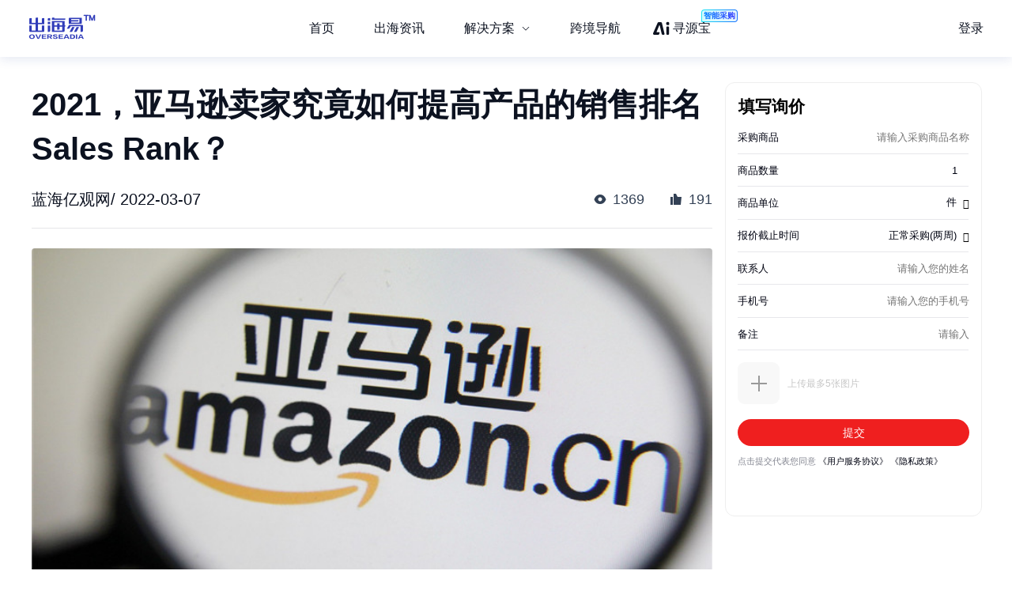

--- FILE ---
content_type: text/html; charset=utf-8
request_url: https://chuhaiyi.baidu.com/news/detail/12669852
body_size: 27078
content:
<!DOCTYPE html>
<html lang="zh">

<head>
    <meta charset="utf-8">
    <meta http-equiv="X-UA-Compatible" content="IE=edge">
    <meta name="viewport" content="width=device-width,initial-scale=1">
    <meta name="baidu-site-verification" content="code-tWgu992gI0">
    <meta name="google-site-verification" content="GyyPFUfPn7m-NzlG-1ewucSbxiOww-NUheeBHVbfw2Q">
    <meta name="360-site-verification" content="5da9b3532ba5aecaa2d68f6a3a483a39">
    <meta name="shenma-site-verification" content="be4f33d9e9ae2f7d873e83aa331c7744_1699512293">
    <link rel="icon" href="https://jmx-web-public.cdn.bcebos.com/fe/static/b2b-trade-bms/img/favicon.ico">
    <meta name="msvalidate.01" content="B6C62F9EE91EDB1ED90B20ABC9AFF8B9">
    <title>出海易 - 出海资讯</title><meta name="keywords" content="出海易,跨境,b2b,外贸,海外市场,跨境电商,跨境电商平台,电商平台,跨境电商物流,跨境资讯,出海,跨境出海,出海资讯,独立站,广告投放,海外营销,海关数据,海外服务,海外线索,海外商机,海外数据"><meta name="description" content="出海易是百度旗下品牌，也是百度集团首个跨境电商SaaS业务线。出海易基于百度20多年大数据和人工智能技术沉淀，以及全球领先的B2B营销服务能力，为出海企业提供一站式数智外贸工作软件，包括外贸独立站建站、海外十大搜索引擎SEO、邮件营销、全球贸易数据、全球买家数据库、营销落地页等。"><meta name="dateUpdate" content="2026-01-14 00:00:00&#39;"><meta name="datePublished" content=" 00:00:00"><meta name="dateLatestReply" content="2026-01-14 00:00:00&#39;"><link rel="canonical" href="https://chuhaiyi.baidu.com/news/detail/"><meta name="head:count" content="6"><link rel="stylesheet" href="https://fe-aff.cdn.bcebos.com/trade-bms/online/css/NewsDetail.fa6f047b.css"><link rel="stylesheet" href="https://fe-aff.cdn.bcebos.com/trade-bms/online/css/element-plus.a6916384.css">
            <script>
                window.__INITIAL_STATE__ = {"spiderInfo":{"spiderType":"","isSpider":false},"headers":{},"home":{"mergeHomeData":undefined},"news":{"newsSearchData":undefined,"mergeHomeData":undefined,"newsDetailData":undefined,"newsCommodityListData":undefined},"user":{"isCompletedForUserInfoRequest":false,"isLogin":false,"loginType":"","uname":""},"order":{"mergeDetailHtmlData":undefined,"mergeDetailData":undefined},"seolist":{"seoListData":{"all":[{"id":353390230,"digest":"本文介绍ROYAL KLUDGE R75 81键 有线机械键盘 黑色 K银轴PRO 白光，适用于游戏爱好者、程序员、办公等场景。该键盘具有全键可编程、RGB背光、高质量机械轴体等特点，是电脑外设中的优质选择。","title":"ROYAL KLUDGE R75 81键 有线机械键盘 黑色 K银轴PRO 白光-适用对象","general_image":"https:\u002F\u002Fb2b-waimao-cdn.cdn.bcebos.com\u002Fbigsearch_img\u002FROYALKLUDGER7581键有线机械键盘黑色K银轴PRO白光_2.jpg","view":124,"like":41,"issue_at":"2023.11.20 20:20:15"},{"id":353390465,"digest":"一级能效，80%热水输出率，支持1-23小时预约，定制化加热更节能，告别持续性加热耗电，适合家庭使用。","title":"Haier\u002F海尔 HY1系列 EC6001-HY1 电热水器 60L","general_image":"https:\u002F\u002Fb2b-waimao-cdn.cdn.bcebos.com\u002Fbigsearch_img\u002FHaier海尔HY1系列EC6001-HY1电热水器60L_3.jpg","view":1976,"like":65,"issue_at":"2023.11.20 20:20:20"},{"id":353390621,"digest":"善存 维生素C咀嚼片，每片含100mg维C，适当补充维生素C，提高自身抵抗力，此款为香橙味，规格：120片。","title":"善存 维生素C咀嚼片（香橙口味）-适用对象","general_image":"https:\u002F\u002Fb2b-waimao-cdn.cdn.bcebos.com\u002Fsmzdm_img\u002F商品_善存_维生素C咀嚼片_香橙口味_120片_3.jpg","view":261,"like":16,"issue_at":"2023.11.20 20:20:24"},{"id":353390938,"digest":"希思黎抗皱修活紧致粉底液是一款创新的抗老化御龄粉底液，适合各种肌肤类型，包括敏感肌肤。它能够平滑肌肤，紧塑脸型，令肌肤焕发迷人光彩。","title":"希思黎抗皱修活紧致粉底液-适用对象","general_image":"https:\u002F\u002Fb2b-waimao-cdn.cdn.bcebos.com\u002Fbigsearch_img\u002FSISLEY希思黎抗皱修活紧致粉底液30ml-4B-chesnut_3.jpg","view":1829,"like":133,"issue_at":"2023.11.20 20:20:29"},{"id":353391326,"digest":"BENTLEY宾利黑色尊爵男士香水是一款木质东方调的浓香水，适合商业场合使用。生姜和胡椒的芬芳气息搭配檀香味，给人沉稳干练的感觉。100ml装，价格234.99元起。","title":"BENTLEY宾利黑色尊爵男士香水EDP 100ml","general_image":"https:\u002F\u002Fb2b-waimao-cdn.cdn.bcebos.com\u002Fsmzdm_img\u002F商品_BENTLEY_宾利_黑色尊爵男士浓香水_EDP_100ml_2.jpg","view":2107,"like":28,"issue_at":"2023.11.20 20:20:33"},{"id":353391516,"digest":"Nature Made是世界知名保健品品牌，其生产的150多种产品，经美国药典USP及GMP双重严格质量保证，畅销世界40多个国家。这款深海鱼油，可保护心脑血管健康，提高免疫力，降低血脂，提高记忆力，保护视力等，适合成人及老人服用。无添加防腐剂、香料、人工色素、甘味剂等，不会造成身体负担。孕妇、哺乳期妇女及慢性疾病患者食用请遵医嘱。","title":"Nature Made One a Day Fish Oil 深海鱼油 1200mg 120粒 - 详细介绍","general_image":"https:\u002F\u002Fb2b-waimao-cdn.cdn.bcebos.com\u002Fbigsearch_img\u002FNatureMadeOneaDayFishOil深海鱼油1200mg120粒_1.jpg","view":1120,"like":119,"issue_at":"2023.11.20 20:20:38"},{"id":353391834,"digest":"立顿Lipton红茶黄牌精选250ml*6盒，提神醒脑、养胃，有助于减压。茶包最好只冲一次，否则会比较涩。也可清饮或调制奶茶、柠檬茶与各种果味茶。此款为茶类饮料，无需冲泡，规格：250ml*6盒。","title":"立顿Lipton红茶黄牌精选250ml*6盒","general_image":"https:\u002F\u002Fb2b-waimao-cdn.cdn.bcebos.com\u002Fsmzdm_img\u002F商品_立顿_Lipton_红茶_黄牌精选_250ml-6盒_0.jpg","view":130,"like":35,"issue_at":"2023.11.20 20:20:42"},{"id":353392092,"digest":"本文介绍稳健医疗604-007813一次性医用外科口罩，该产品适用于各种需要防护的场合，三层加厚熔喷布，过滤效率高达99%，佩戴舒适透气，呵护您的健康。","title":"winner 稳健 604-007813 一次性医用外科口罩-适用对象","general_image":"https:\u002F\u002Fb2b-waimao-cdn.cdn.bcebos.com\u002Fsmzdm_img\u002F商品_winner_稳健_604-007813_一次性医用外科口罩_30片-3盒_蓝色_0.jpg","view":1799,"like":135,"issue_at":"2023.11.20 20:20:47"},{"id":353392372,"digest":"恒洁HL-3112龙头花洒套装，适用于各种淋浴场景，满足不同需求。采用高品质铜材，经久耐用，表面多层电镀工艺，有效防尘防污。内置蜂窝状起泡器，出水柔和，冷热两种出水选择，满足不同温度需求。手持花洒拥有三种出水方式，可随意切换。软硅胶材质出水孔，方便清理。适用于家庭、酒店等各种场所，为您带来舒适沐浴体验。","title":"恒洁HL-3112龙头花洒套装-适用对象","general_image":"https:\u002F\u002Fb2b-waimao-cdn.cdn.bcebos.com\u002Fsmzdm_img\u002F商品_HEGII_恒洁_HL-3112_龙头花洒套装_4.jpg","view":321,"like":184,"issue_at":"2023.11.20 20:20:51"},{"id":353392557,"digest":"大江B.DUCK泡泡浴防滑浴室垫，采用橡胶材质，防霉无异味，底部防滑吸盘设计，安全不易移位，可爱B.DUCK印花版面，营造清新氛围。","title":"大江 B.DUCK泡泡浴防滑浴室垫","general_image":"https:\u002F\u002Fb2b-waimao-cdn.cdn.bcebos.com\u002Fsmzdm_img\u002F商品_大江_B-DUCK泡泡浴_大吸力防滑浴室垫_40-70cm_1.jpg","view":731,"like":101,"issue_at":"2023.11.20 20:20:54"},{"id":353392872,"digest":"赛睿Rival 710作为新一代旗舰级鼠标，整体造型延续了Rival 310出色的人体工学设计，但在DPI按键、接缝、一体性上进行了优化。而鼠标内侧又看到了Rival700的OLED屏幕、触觉震动模块和两个快捷键，以及作为模块化鼠标支持更换线缆、外壳。传感器方面，其延续了Rival 310的TrueMove3传感器，最高可达12000CPI、350+ IPS、50G的加速度，支持1:1追踪。Rival 710配备了32位处理器，保证了免驱设置功能和2区的RGB灯光。鼠标尺寸为124.8×72.6×41.7mm，重135g，与上代rival 700近似，但其宽度达到了72.6mm宽，小拇指再不会无处安放。","title":"Steelseries 赛睿 Rival 710 有线鼠标 12000DPI RGB 黑色-详细介绍","general_image":"https:\u002F\u002Fb2b-waimao-cdn.cdn.bcebos.com\u002Fsmzdm_img\u002F商品_Steelseries_赛睿_Rival_710_有线鼠标_12000DPI_RGB_黑色_2.jpg","view":166,"like":88,"issue_at":"2023.11.20 20:20:58"},{"id":353392961,"digest":"dostyle是京东自己的品牌，该款机械键盘按键采用侧印工艺，整体看起来更加简约，且拥有5000万次按键寿命，键盘底座搭配隐藏的角度调节支架，符合人体工学，按键支持26键无冲，智能Win锁、可设置 多媒体 快捷键设置。","title":"dostyle东格MK60 104键机械键盘-黄色-详细介绍","general_image":"https:\u002F\u002Fb2b-waimao-cdn.cdn.bcebos.com\u002Fbigsearch_img\u002Fdostyle东格MK60104键机械键盘黄色_4.jpg","view":1908,"like":128,"issue_at":"2023.11.20 20:21:03"},{"id":353393214,"digest":"HR赫莲娜纯净沁润卸妆洁面乳, 蕴含酵母提取物, 1分钟清除肌肤所有杂质, 促进细胞再生和真皮蛋白质的合成。丰盈的质感包裹肌肤, 给肌肤带来柔嫩舒适的使用享受。欧莱雅集团旗下品牌, 不断创新成为美容品牌中的胜出者。明星产品有睫毛膏、绿宝瓶精华、绷带面霜等。","title":"HR赫莲娜纯净沁润卸妆洁面乳,洁面乳中的贵族","general_image":"https:\u002F\u002Fb2b-waimao-cdn.cdn.bcebos.com\u002Fsmzdm_img\u002F商品_HR_赫莲娜_纯净沁润卸妆洁面乳_200ml_0.jpg","view":1360,"like":155,"issue_at":"2023.11.20 20:21:09"},{"id":353393560,"digest":"金锣好口福火腿肠是一款美味实惠的零食，采用金锣冷鲜肉、大豆蛋白、食用盐等原料制成，口感鲜美。不仅可以煎炒、油炸，还可以蒸煮、麻辣烫，多种吃法让你的味蕾更加享受。一箱30克*50支，保质期长达180天，无论是早餐、午餐还是晚餐，都是家庭聚餐的必备小吃。","title":"金锣好口福火腿肠30g*50支-美味零食，多种吃法","general_image":"https:\u002F\u002Fb2b-waimao-cdn.cdn.bcebos.com\u002Fbigsearch_img\u002FJL金锣口口福30g-50支好口福火腿肠淀粉肠油炸麻辣烫整箱批_2.jpg","view":1019,"like":198,"issue_at":"2023.11.20 20:21:14"},{"id":353393874,"digest":"云朵般轻柔，减少与肌肤摩擦阻力，呵护宝宝娇嫩肌肤，让宝宝在云朵里肆意酣睡。进口吸水因子，高倍动态速吸更多尿液，不起坨，不断层。更多干爽空间，10万+微孔透气底膜，尽释闷热潮气，小屁屁畅快呼吸。立体双层防漏隔边，宝宝乐动更开心。轻盈自然无负担。京东旗下母婴消费品自有品牌，通过联手全球强实力制造商、严控质量，确保产品品质和成本优化。为国民品质生活代言，是品牌不懈追求的目标。","title":"Original care 初然之爱 轻芯悬浮婴儿学步裤 XL44片-适用对象","general_image":"https:\u002F\u002Fb2b-waimao-cdn.cdn.bcebos.com\u002Fsmzdm_img\u002F商品_Original_care_初然之爱_轻芯悬浮婴儿学步裤_XL44片_0.jpg","view":1834,"like":144,"issue_at":"2023.11.20 20:21:19"},{"id":353394037,"digest":"Swisse斯维诗儿童钙维生素D片，专为儿童设计，有助于骨骼健康和生长发育。本文将详细介绍该产品的适用对象和使用方法，帮助家长们了解是否适合孩子使用。","title":"Swisse斯维诗儿童钙维生素D片-适用对象","general_image":"https:\u002F\u002Fb2b-waimao-cdn.cdn.bcebos.com\u002Fbigsearch_img\u002FSwisse斯维诗儿童钙维生素D片50粒_2.jpg","view":681,"like":97,"issue_at":"2023.11.20 20:21:26"},{"id":353394271,"digest":"本文对比GOLDEN FIELD 金河田 银狐240RGB的价格，详细阐述这款一体式水冷散热器的特点，并给出购买建议。","title":"GOLDEN FIELD 金河田 银狐240RGB-购买最佳价格","general_image":"https:\u002F\u002Fb2b-waimao-cdn.cdn.bcebos.com\u002Fbigsearch_img\u002FGOLDENFIELD金河田银狐240RGB240mm一体式水冷散热器_1.jpg","view":1356,"like":159,"issue_at":"2023.11.20 20:21:31"},{"id":353394539,"digest":"海鸥D816.457男士自动机械手表，采用海鸥自产ST2130机芯，具备50米防水功能，适合商务休闲场合佩戴。表盘直径40mm，蓝宝石表镜，精钢表壳材质。","title":"SEA-GULL\u002F海鸥 D816.457 男士自动机械手表-适用对象","general_image":"https:\u002F\u002Fb2b-waimao-cdn.cdn.bcebos.com\u002Fbigsearch_img\u002FSEA-GULL海鸥SeaGull海鸥商务休闲系列D816-457男士自动机械手表_2.jpg","view":1147,"like":120,"issue_at":"2023.11.20 20:21:37"},{"id":353394881,"digest":"优合（YOUHA）推出的这款电动单边吸奶器，设有泌乳、按摩、混合三种模式，10档频率可供调节，帮助舒适泌乳，顺畅吸乳。采用防逆流设计，将空气与乳汁隔开，防止奶水回流造成 二次污染 。马达低分贝运行，不打扰他人。","title":"YOUHA 优合 YH-7006 电动单边吸奶器-专业母乳喂养辅助用品","general_image":"https:\u002F\u002Fb2b-waimao-cdn.cdn.bcebos.com\u002Fsmzdm_img\u002F商品_YOUHA_优合_YH-7006_电动单边吸奶器_3.jpg","view":765,"like":80,"issue_at":"2023.11.20 20:21:42"},{"id":353395058,"digest":"本文介绍国誉Gambol渡边螺旋笔记本，该笔记本为B5尺寸，内页含60张，每页30行，包装规格为1本\u002F包。该笔记本适合学生、上班族等日常使用，具有耐久性强、易翻页等特点。","title":"国誉Gambol渡边螺旋笔记本-适用对象","general_image":"https:\u002F\u002Fb2b-waimao-cdn.cdn.bcebos.com\u002Fsmzdm_img\u002F商品_KOKUYO_国誉_Gambol渡边_DS6000_螺旋笔记本_B5-60页_1本装_2.jpg","view":971,"like":27,"issue_at":"2023.11.20 20:21:46"}]},"seoSearchData":undefined},"labelsearchlist":{"labelSearchListData":undefined},"subject":{"subjectInfo":undefined,"subjectNewsList":undefined,"subjectMutiplat":undefined,"subjectMergeList":undefined}};
            </script>
        
    <script>
        /* eslint-disable */
        var _hmt = _hmt || [];
        (function () {
            var hm = document.createElement("script");
            hm.src = "https://hm.baidu.com/hm.js?b506c91cae6de8c56c45aedaa66984ff";
            var s = document.getElementsByTagName("script")[0];
            s.parentNode.insertBefore(hm, s);
        })();
        /* eslint-enable */
    </script>
    <script>
        // from common
        /* eslint-disable */
        // 接入神策统计
        var nodeEnv = location.host === 'chuhaiyi.baidu.com' ? 'production' : 'test';
        var serverUrl = 'https://affprism.baidu.com/sa?project=default';
        if (nodeEnv === 'production') {
            // 如果是线上正式环境，则使用对应的线上服务端地址
            serverUrl = 'https://affprism.baidu.com/sa?project=production';
        }
        (function(para) {
            var p = para.sdk_url, n = para.name, w = window, d = document, s = 'script',x = null,y = null;
            if(typeof(w['sensorsDataAnalytic201505']) !== 'undefined') {
                return false;
            }
            w['sensorsDataAnalytic201505'] = n;
            w[n] = w[n] || function(a) {return function() {(w[n]._q = w[n]._q || []).push([a, arguments]);}};
            var ifs = ['track','quick','register','registerPage','registerOnce','trackSignup', 'trackAbtest', 'setProfile','setOnceProfile','appendProfile', 'incrementProfile', 'deleteProfile', 'unsetProfile', 'identify','login','logout','trackLink','clearAllRegister','getAppStatus'];
            for (var i = 0; i < ifs.length; i++) {
                w[n][ifs[i]] = w[n].call(null, ifs[i]);
            }
            if (!w[n]._t) {
                x = d.createElement(s), y = d.getElementsByTagName(s)[0];
                x.async = 1;
                x.src = p;
                x.setAttribute('charset','UTF-8');
                w[n].para = para;
                y.parentNode.insertBefore(x, y);
            }
        })({
            sdk_url: 'https://aiff.cdn.bcebos.com/sensors%2Fonline%2Fsa-sdk-javascript-1.14.24%2Fsensorsdata.min.js',
            heatmap_url: 'https://aiff.cdn.bcebos.com/sensors%2Fonline%2Fsa-sdk-javascript-1.14.24%2Fheatmap.min.js',
            name: 'sensors',
            server_url: serverUrl,
            send_type:'ajax',
            use_client_time: true,
            show_log: false
        });
        sensors.registerPage({
            platform_type: 'JavaScript'
        });
        if (nodeEnv === 'production' && !localStorage.getItem('sensors_logout')) {
            // 线上环境更改了serverUrl为线上服务端地址后，需要触发logout重新绑定login，只执行一次这种操作，所以缓存sensors_logout
            localStorage.setItem('sensors_logout', 1);
            var arr,reg = new RegExp("(^| )login_id=([^;]*)(;|$)");
            var loginId = (arr=document.cookie.match(reg))?unescape(arr[2]) : '';
            if (loginId) {
                sensors.logout();
                sensors.login(loginId);
            }
        }
    </script>
<link href="https://fe-aff.cdn.bcebos.com/trade-bms/online/css/Agrt.6db055ae.css" rel="prefetch"><link href="https://fe-aff.cdn.bcebos.com/trade-bms/online/css/Agrt~CommodityList~Customer~Error404~Home~LabelSearchList~MergeList~News~NewsDetail~SearchList~Solut~b0e63147.9614113d.css" rel="prefetch"><link href="https://fe-aff.cdn.bcebos.com/trade-bms/online/css/CommodityList.909ae602.css" rel="prefetch"><link href="https://fe-aff.cdn.bcebos.com/trade-bms/online/css/Customer.94a185b9.css" rel="prefetch"><link href="https://fe-aff.cdn.bcebos.com/trade-bms/online/css/Error404.8acf92d7.css" rel="prefetch"><link href="https://fe-aff.cdn.bcebos.com/trade-bms/online/css/Home.0d7b0ea1.css" rel="prefetch"><link href="https://fe-aff.cdn.bcebos.com/trade-bms/online/css/Home~News~SolutionDetail.f949beb1.css" rel="prefetch"><link href="https://fe-aff.cdn.bcebos.com/trade-bms/online/css/LabelSearchList.84a7e10b.css" rel="prefetch"><link href="https://fe-aff.cdn.bcebos.com/trade-bms/online/css/MergeList.ffd00057.css" rel="prefetch"><link href="https://fe-aff.cdn.bcebos.com/trade-bms/online/css/News.65121f01.css" rel="prefetch"><link href="https://fe-aff.cdn.bcebos.com/trade-bms/online/css/NewsDetail.fa6f047b.css" rel="prefetch"><link href="https://fe-aff.cdn.bcebos.com/trade-bms/online/css/SearchList.058c7d98.css" rel="prefetch"><link href="https://fe-aff.cdn.bcebos.com/trade-bms/online/css/SolutionDetail.67bb4dfd.css" rel="prefetch"><link href="https://fe-aff.cdn.bcebos.com/trade-bms/online/css/SolutionSenior.b75c5445.css" rel="prefetch"><link href="https://fe-aff.cdn.bcebos.com/trade-bms/online/css/SolutionSenior~SolutionStation.9d6234ab.css" rel="prefetch"><link href="https://fe-aff.cdn.bcebos.com/trade-bms/online/css/SolutionStation.f7ef07ee.css" rel="prefetch"><link href="https://fe-aff.cdn.bcebos.com/trade-bms/online/css/Subject.b19f8629.css" rel="prefetch"><link href="https://fe-aff.cdn.bcebos.com/trade-bms/online/css/SubjectDetail.8f654af7.css" rel="prefetch"><link href="https://fe-aff.cdn.bcebos.com/trade-bms/online/css/UsCustomsData.086d2576.css" rel="prefetch"><link href="https://fe-aff.cdn.bcebos.com/trade-bms/online/css/UsCustomsDataDetail.499c9ffe.css" rel="prefetch"><link href="https://fe-aff.cdn.bcebos.com/trade-bms/online/css/UsCustomsData~UsCustomsDataDetail.4268585a.css" rel="prefetch"><link href="https://fe-aff.cdn.bcebos.com/trade-bms/online/js/Agrt.7bdd477d.js" rel="prefetch"><link href="https://fe-aff.cdn.bcebos.com/trade-bms/online/js/Agrt0.6fc5e607.js" rel="prefetch"><link href="https://fe-aff.cdn.bcebos.com/trade-bms/online/js/Agrt2.72cb8cc8.js" rel="prefetch"><link href="https://fe-aff.cdn.bcebos.com/trade-bms/online/js/Agrt4.082c5cf0.js" rel="prefetch"><link href="https://fe-aff.cdn.bcebos.com/trade-bms/online/js/Agrt6.d367ec38.js" rel="prefetch"><link href="https://fe-aff.cdn.bcebos.com/trade-bms/online/js/Agrt~CommodityList~Customer~Error404~Home~LabelSearchList~MergeList~News~NewsDetail~SearchList~Solut~b0e63147.b4ee98ef.js" rel="prefetch"><link href="https://fe-aff.cdn.bcebos.com/trade-bms/online/js/CommodityList.3c313621.js" rel="prefetch"><link href="https://fe-aff.cdn.bcebos.com/trade-bms/online/js/Customer.64467a14.js" rel="prefetch"><link href="https://fe-aff.cdn.bcebos.com/trade-bms/online/js/Error404.7dd57684.js" rel="prefetch"><link href="https://fe-aff.cdn.bcebos.com/trade-bms/online/js/Home.7a03000a.js" rel="prefetch"><link href="https://fe-aff.cdn.bcebos.com/trade-bms/online/js/Home~News~SolutionDetail.837a1057.js" rel="prefetch"><link href="https://fe-aff.cdn.bcebos.com/trade-bms/online/js/LabelSearchList.0f4e2aed.js" rel="prefetch"><link href="https://fe-aff.cdn.bcebos.com/trade-bms/online/js/MergeList.4d54ccf3.js" rel="prefetch"><link href="https://fe-aff.cdn.bcebos.com/trade-bms/online/js/News.238b793f.js" rel="prefetch"><link href="https://fe-aff.cdn.bcebos.com/trade-bms/online/js/NewsDetail.64674604.js" rel="prefetch"><link href="https://fe-aff.cdn.bcebos.com/trade-bms/online/js/SearchList.b9ef4d3e.js" rel="prefetch"><link href="https://fe-aff.cdn.bcebos.com/trade-bms/online/js/Solution.b65af7c4.js" rel="prefetch"><link href="https://fe-aff.cdn.bcebos.com/trade-bms/online/js/SolutionDetail.1d776c60.js" rel="prefetch"><link href="https://fe-aff.cdn.bcebos.com/trade-bms/online/js/SolutionSenior.33b9ff51.js" rel="prefetch"><link href="https://fe-aff.cdn.bcebos.com/trade-bms/online/js/SolutionSenior~SolutionStation.b5505b39.js" rel="prefetch"><link href="https://fe-aff.cdn.bcebos.com/trade-bms/online/js/SolutionStation.454fab8d.js" rel="prefetch"><link href="https://fe-aff.cdn.bcebos.com/trade-bms/online/js/Subject.e9eb8404.js" rel="prefetch"><link href="https://fe-aff.cdn.bcebos.com/trade-bms/online/js/SubjectDetail.e202bef0.js" rel="prefetch"><link href="https://fe-aff.cdn.bcebos.com/trade-bms/online/js/UsCustomsData.6cd7bc34.js" rel="prefetch"><link href="https://fe-aff.cdn.bcebos.com/trade-bms/online/js/UsCustomsDataDetail.4ed94384.js" rel="prefetch"><link href="https://fe-aff.cdn.bcebos.com/trade-bms/online/js/UsCustomsData~UsCustomsDataDetail.ff22e3c5.js" rel="prefetch"><link href="https://fe-aff.cdn.bcebos.com/trade-bms/online/js/fmc_phone_sdk.4265fbb9.js" rel="prefetch"><link href="https://fe-aff.cdn.bcebos.com/trade-bms/online/js/vendor.0cb1ce83.js" rel="prefetch"><link href="https://fe-aff.cdn.bcebos.com/trade-bms/online/js/vendors~CommodityList~NewsDetail.21ade00b.js" rel="prefetch"><link href="https://fe-aff.cdn.bcebos.com/trade-bms/online/js/vendors~fmc_phone_sdk.116aa444.js" rel="prefetch"><link href="https://fe-aff.cdn.bcebos.com/trade-bms/online/css/element-plus.a6916384.css" rel="preload" as="style"><link href="https://fe-aff.cdn.bcebos.com/trade-bms/online/css/main.f72fc141.css" rel="preload" as="style"><link href="https://fe-aff.cdn.bcebos.com/trade-bms/online/css/vendors~main.5cebea2b.css" rel="preload" as="style"><link href="https://fe-aff.cdn.bcebos.com/trade-bms/online/js/element-plus.6d9a1050.js" rel="preload" as="script"><link href="https://fe-aff.cdn.bcebos.com/trade-bms/online/js/main.8dd5be39.js" rel="preload" as="script"><link href="https://fe-aff.cdn.bcebos.com/trade-bms/online/js/vendors~main.c6de0753.js" rel="preload" as="script"><link href="https://fe-aff.cdn.bcebos.com/trade-bms/online/css/element-plus.a6916384.css" rel="stylesheet"><link href="https://fe-aff.cdn.bcebos.com/trade-bms/online/css/vendors~main.5cebea2b.css" rel="stylesheet"><link href="https://fe-aff.cdn.bcebos.com/trade-bms/online/css/main.f72fc141.css" rel="stylesheet"></head>

<body>
    <div id="app" data-server-rendered="true"><div><main class="trade-main-layout is-header-padding is-layout-adapt-wise trade-main-layout-header-small news-detail-wrap" data-v-fcfd33f4 data-v-281a300e><header class="trade-header is-white-bg" data-v-281a300e><div class="trade-header-content" data-v-281a300e><a href="/" class="" data-v-281a300e><img class="logo" src="/img/new-logo-blue.194e70f6.png" alt="logo" data-v-281a300e></a><menu class="trade-menu is-menu-adapt-wise is-white-bg" data-v-281a300e data-v-fd0f1322><div class="trade-menu-list" data-v-fd0f1322><ul role="menubar" style="--el-menu-level:0;" class="el-menu el-menu--horizontal" data-v-fd0f1322><!--[--><!--]--></ul></div></menu><div class="trade-header-account__wrapper" data-v-281a300e><!--[--><!--]--></div></div><div class="trade-header-filter" data-v-281a300e></div></header><section class="trade-container" data-v-281a300e><!--[--><section class="not-found illegal-id" data-ssrcache="never" data-v-fcfd33f4 data-v-d03fe620 data-v-04df9034><img class="error404-img" src="/img/404.9d9440ed.png" alt="error" data-v-04df9034><p class="sorry-text" data-v-04df9034>抱歉，此页面暂时无法展示</p><!--[--><div class="back-news-hint" data-v-d03fe620> 返回<span class="back-news" data-v-d03fe620>资讯列表</span>页面 </div><!--]--></section><!----><!--]--></section><footer class="trade-footer is-foot-adapt-wise" data-v-281a300e data-v-3e8d3adb><div class="footer-other" data-v-3e8d3adb><div class="logo" data-v-3e8d3adb></div><div class="friend-link" data-v-3e8d3adb><!--[--><a class="link-item" href="https://b2b.baidu.com/?from=pc_pinzhuan&amp;crm=pc_pinzhuan&amp;refer=1000001" target="_blank" data-v-3e8d3adb>爱采购</a><a class="link-item" href="https://aiqicha.baidu.com/?from=pz" target="_blank" data-v-3e8d3adb>爱企查</a><a class="link-item" href="https://jiameng.baidu.com/?from=pz" target="_blank" data-v-3e8d3adb>加盟星</a><!--]--></div></div><div class="footer-box" data-v-3e8d3adb><div class="footer-menu-box" data-v-3e8d3adb><!--[--><a class="item" href="/agrt/service" target="_blank" data-v-3e8d3adb>服务条款</a><a class="item" href="/agrt/privacy" target="_blank" data-v-3e8d3adb>隐私政策</a><!--]--></div><div class="footer-info" data-v-3e8d3adb><span class="copyright" data-v-3e8d3adb>©2021 百度有限公司 版权所有</span><span class="record" data-v-3e8d3adb>京公网安备1100000200001号</span></div></div></footer></main></div></div>
    <!-- built files will be auto injected -->
<script type="text/javascript" src="https://fe-aff.cdn.bcebos.com/trade-bms/online/js/element-plus.6d9a1050.js"></script><script type="text/javascript" src="https://fe-aff.cdn.bcebos.com/trade-bms/online/js/vendors~main.c6de0753.js"></script><script type="text/javascript" src="https://fe-aff.cdn.bcebos.com/trade-bms/online/js/main.8dd5be39.js"></script></body>

</html>


--- FILE ---
content_type: text/html; charset=UTF-8
request_url: https://b2b.baidu.com/m/inquiry?nobar=1&noheader=1&oversea=1&fid=671154177
body_size: 7532
content:
<!DOCTYPE html>                                                                                                                                                                                               <html data-csr lang="zh-CN"><head><meta charset="UTF-8"> <title>询价单</title> <meta name="keywords" content="百度爱采购,批发采购,b2b,货源批发,进货渠道,商品批发市场,商务服务,代理加盟,供求商机"> <meta name="description" content="百度爱采购是百度旗下的B2B垂直搜索引擎，旨在帮助用户一站直达全网商品信息，触达海量优质商家。让买家快速便捷的找到优质货源，为商家提供海量匹配的询价信息，获得更多曝光，快速达成交易，降低成本提升盈利。百度爱采购，让采购批发变得更简单。">     <script type="application/ld+json">{
    "@context" : "https://schema.org",
    "@type" : "WebSite",
    "name" : "百度爱采购",
    "url" : "https://b2b.baidu.com/"
}</script><meta name="viewport" content="width=device-width,initial-scale=1,maximum-scale=1,user-scalable=no,viewport-fit=cover"><meta http-equiv="X-UA-Compatible" content="IE=edge"><meta name="format-detection" content="telephone=no"><link rel="dns-prefetch" href="//b2b-web-public.cdn.bcebos.com"><link rel="dns-prefetch" href="//dlswbr.baidu.com"> <link rel="shortcut icon" href="https://b2b.baidu.com/favicon.ico" type="image/x-icon">  <script async>(function (d, s) {
        var js = d.createElement(s);
        var sc = d.getElementsByTagName(s)[0];
        js.src = 'https://dmpstatic.cdn.bcebos.com/weirwood-sdk/1/bundle.min.js';
        js.onload = function (params) {
            var defaultOptions = {
                common: {
                    token: '434b48ecfa9446cdb2a2c8f540b633c3',
                    buildid: '2026-01-15_18:11:43',
                },
                error: {
                    collectWindowErrors: true,
                    collectUnhandledRejections: true,
                    collectResourceLoadErrors: true,
                    sampleRate: 1
                },
                perf: {
                    sampleRate: 0.01
                }
            };
            var client = Weirwood.init(defaultOptions);
        };
        sc.parentNode.insertBefore(js, sc);
    }(document, 'script'));</script>   <meta name="msvalidate.01" content="3EEA50B76AEE4B135AFE2A4171A6A726"/><meta name="apple-mobile-web-app-capable" content="yes"><meta name="mobile-web-app-capable" content="yes"><meta name="apple-mobile-web-app-status-bar-style" content="default"><meta name="apple-mobile-web-app-title" content="百度爱采购"><meta name="theme-color" content="#fff"><link rel="apple-touch-icon" href="/static/m/icon_180.png"><link rel="manifest" href="/static/m/manifest.json">                    <link rel="preload" href="//ms.bdstatic.com/se/static/font/cosmic/wise/cos-icon_2e1ffdd.woff2" as="font" type="font/woff2" crossorigin><link rel="preload" href="//ms.bdstatic.com/se/static/font/cosmic/wise/cos-icon_c36d639.woff2" as="font" type="font/woff2" crossorigin><link href="//b2b-web-public.cdn.bcebos.com/fe/b2b-m/static/m/css/components.mdesign.m.exhibition_activities.aitfm_ns.aitfm_rfq.aitfm_rfqv2.aitfm_rfqv3.aitfm_jmy.aitf.ffce20d6.11471040391a264efa7a.css" rel="stylesheet"><link href="//b2b-web-public.cdn.bcebos.com/fe/b2b-m/static/m/css/components.mdesign.m.exhibition_activities.aitfm_ns.aitfm_rfq.aitfm_rfqv2.aitfm_rfqv3.aitfm_jmy.aitf.9a1c78a2.fede6cf3d29da05fe646.css" rel="stylesheet"><link href="//b2b-web-public.cdn.bcebos.com/fe/b2b-m/static/m/css/components.mdesign.m.aitfm_ns.aitfm_jybland.mpano_vtour.bdagent_land.mpromote_eland.31ecd969.bfdad0b75550a842e886.css" rel="stylesheet"><link href="//b2b-web-public.cdn.bcebos.com/fe/b2b-m/static/m/css/components.mdesign.m.aitfm_ns.aitfm_rfq.aitfm_rfqv2.aitfm_rfqv3.mwlplan_detail.4faec1a7.f9878b9d0037c6858c9b.css" rel="stylesheet"><link href="//b2b-web-public.cdn.bcebos.com/fe/b2b-m/static/m/css/components.mdesign.m.aitfm_ns.mpano_vtour.bdagent_land.mpromote_eland.21833f8f.56dc03291f94137df71d.css" rel="stylesheet"><link href="//b2b-web-public.cdn.bcebos.com/fe/b2b-m/static/m/css/components.mdesign.m.aitfm_ns.mpano_vtour.bdagent_land.21833f8f.b29d1fce18447eb23970.css" rel="stylesheet"><link href="//b2b-web-public.cdn.bcebos.com/fe/b2b-m/static/m/css/components.mdesign.m.aitfm_ns.mwlplan_detail.e73b60ec.20c47a072524a58ed76b.css" rel="stylesheet"><link href="//b2b-web-public.cdn.bcebos.com/fe/b2b-m/static/m/css/components.mdesign.m.mpromote_eland.31ecd969.7e4863c357e890297cfc.css" rel="stylesheet"><link href="//b2b-web-public.cdn.bcebos.com/fe/b2b-m/static/m/css/components.mdesign.m.aitfm_ns.21833f8f.12bc7bcc1d2ebe5ead16.css" rel="stylesheet"><link href="//b2b-web-public.cdn.bcebos.com/fe/b2b-m/static/m/css/vendor.mdesign.m.mlottery.mphone.exhibition_activities.aitfm_ns.aitfm_rfq.aitfm_rfqv2.aitfm_rfqv3.ai.d65f8063.c2e446f8371591ce417b.css" rel="stylesheet"><link href="//b2b-web-public.cdn.bcebos.com/fe/b2b-m/static/m/css/vendor.mdesign.m.aitfm_ns.aitfm_rfqv3.aitfm_jmyv5.aitfm_jmyv3.aitfm_jybland.mpano_vtour.mwlplan_inde.d448966f.77d52404bcfed49741a9.css" rel="stylesheet"><link href="//b2b-web-public.cdn.bcebos.com/fe/b2b-m/static/m/css/vendor.mdesign.m.exhibition_activities.aitfm_ns.aitfm_rfq.aitfm_rfqv2.aitfm_rfqv3.aitfm_jmy.aitfm_jy.6825272b.b39285f1aed1ed4b0377.css" rel="stylesheet"><link href="//b2b-web-public.cdn.bcebos.com/fe/b2b-m/static/m/css/vendor.mdesign.m.aitfm_ns.aitfm_rfqv3.aitfm_jybland.mpano_vtour.mwlplan_detail.bdagent_land.affad_in.6e03795e.c24cb301b16bc45e37d1.css" rel="stylesheet"><link href="//b2b-web-public.cdn.bcebos.com/fe/b2b-m/static/m/css/vendor.mdesign.m.aitfm_ns.aitfm_rfq.aitfm_rfqv2.aitfm_rfqv3.aitfm_jmyx.mpano_vtour.mwlplan_detail.bd.c918349d.9fb6b2c14b460db287de.css" rel="stylesheet"><link href="//b2b-web-public.cdn.bcebos.com/fe/b2b-m/static/m/css/vendor.mdesign.m.mwlplan_index.bmsim.affniche.affview_video.affview_material.affview_videolist.affvi.9dc59f56.0bf0a305aa954eb36279.css" rel="stylesheet"><link href="//b2b-web-public.cdn.bcebos.com/fe/b2b-m/static/m/css/vendor.mdesign.m.exhibition_activities.aitfm_ns.aitfm_rfq.aitfm_rfqv2.aitfm_rfqv3.aitfm_jmy.aitfm_jy.9096ccb7.12270ff7feef9f8595c2.css" rel="stylesheet"><link href="//b2b-web-public.cdn.bcebos.com/fe/b2b-m/static/m/css/vendor.mdesign.m.aitfm_ns.aitfm_jybland.mpano_vtour.bdagent_land.mpromote_eland.253ae210.a1208a34894495d5fc18.css" rel="stylesheet"><link href="//b2b-web-public.cdn.bcebos.com/fe/b2b-m/static/m/css/vendor.mdesign.m.affniche.affview_video.affad_index.affview_shopbusiness.affview_businessreport.1aa4.95fb9363.273e4a6c9c2a2018f6b3.css" rel="stylesheet"><link href="//b2b-web-public.cdn.bcebos.com/fe/b2b-m/static/m/css/vendor.m.aitfm_ns.mpano_vtour.bdagent_land.253ae210.4eaf160ad07b2596de7e.css" rel="stylesheet"><link href="//b2b-web-public.cdn.bcebos.com/fe/b2b-m/static/m/css/vendor.m.affniche.affview_shopbusiness.affview_businessreport.52ada176.b5d195fe9b69b206dde4.css" rel="stylesheet"><link href="//b2b-web-public.cdn.bcebos.com/fe/b2b-m/static/m/css/m.748942c6.d568459d995e0d5e416b.css" rel="stylesheet"><link href="//b2b-web-public.cdn.bcebos.com/fe/b2b-m/static/m/css/m.f71cff67.0d8c36a3516f781c6b15.css" rel="stylesheet"><link href="//b2b-web-public.cdn.bcebos.com/fe/b2b-m/static/m/css/m.1d2036f6.57db07d08a1621fae00d.css" rel="stylesheet"><link href="//b2b-web-public.cdn.bcebos.com/fe/b2b-m/static/m/css/m.334dde97.8608d24b6d4d15a3e0cb.css" rel="stylesheet">  <script>var _hmt = _hmt || [];
    (function () {
        var hm = document.createElement('script');
        hm.src = '//hm.baidu.com/hm.js?77fe88a330b395c39e37e1ea1cea9a8c';
        hm.setAttribute('async', 'async');
        hm.setAttribute('defer', 'defer');
        var s = document.getElementsByTagName('script')[0];
        s.parentNode.insertBefore(hm, s);
    })();</script> <script>(function () {
        var passJs = document.createElement('script');
        passJs.src = `//wappass.baidu.com/static/waplib/passRefreshTk.js?tt=${+new Date()}`;
        passJs.setAttribute('async', 'async');
        passJs.setAttribute('defer', 'defer');
        passJs.onload = function (params) {
            if (window.passRefreshTk) {
                window.passRefreshTk.refreshTkInit({
                    tpl: 'b2b',
                    client: 'wap',
                    clientfrom: 'wap'
                });
            }
        };
        var s = document.getElementsByTagName('script')[0];
        s.parentNode.insertBefore(passJs, s);
    })();</script></head><body> <script>window.SITE_DOMAIN = 'b2b';</script>   <script>/* eslint-disable */
        window._tplData = {"anWxLike":0,"loginStatus":{"isLogin":0,"userName":"\u6e38\u5ba2d22c2a49782387d2","passDomain":"https:\/\/wappass.baidu.com","csrf_token":"d52f4db8aea86dc676d5b9d5f595ed31"},"logId":"195152449021985702","b2b_sid":"278_357_382_388_505_515_524_545_586_588_595_611_616_620_628_744_740_795_800_892_903_920_964_970_1021_1027_1041_1052_1087_1092_1106_1147_1150_1159_1165_1171_1173_1176","qs":{"nobar":"1","noheader":"1","oversea":"1","fid":"671154177"},"homePage":"https:\/\/b2b.baidu.com","b2bPage":"https:\/\/b2b.baidu.com","imallPage":"https:\/\/imall.baidu.com","log_url":"https:\/\/b2b.baidu.com\/slog\/a.gif","conf":{"wenjuan":"","bad_event":0,"live_block_ua_ios":["UCBrowser","NewsArticle"],"live_block_ua_android":[],"factory_event":{"name":"\u5de5\u4e1a\u54c1\u4e00\u7ad9\u8d2d","jumpLink":"https:\/\/b2b.baidu.com\/act\/operatev2?t=gccgj-618","imgUrl":"https:\/\/b2b-web-public.cdn.bcebos.com\/fe\/2025-6\/1750151989521\/618.png","sideJumpLink":"https:\/\/b2b.baidu.com\/act\/operatev2?t=gccgj-618"},"pc_top_page_nav":[{"title":"\u5b9e\u529b\u4f18\u54c1","url":"\/senior\/board","piElem":"board_link"},{"title":"\u5b98\u65b9\u81ea\u8425\u8d85\u5e02","url":"\/shop\/35724055","piElem":"ziying_link"},{"title":"\u5de5\u4e1a\u54c1\u4e00\u7ad9\u8d2d","url":"\/act\/operatev2?t=gccgj-618","piElem":"zhuanti_link"},{"title":"\u5546\u5bb6\u793e\u533a","url":"\/channel","piElem":"channel_link"},{"title":"\u6ce8\u518c\u5f00\u5e97","url":"\/settle\/register?from=self_homepage_menu","piElem":"settle_register"},{"title":"\u5c81\u672b\u5bb6\u5e74\u534e","url":"http:\/\/b2bmarketing.baidu.com\/suimojianianhua2025","piElem":"suimojianianhua_link"},{"title":"\u5c55\u4f1a\u9891\u9053","url":"\/exhibition","piElem":"exhibition_link"},{"title":"\u5de5\u5382\u91c7\u8d2d","url":"\/factory","piElem":"factory_link"}]},"appEnv":0};
        window.s_update = '';
        window.s_ssr = '0';
        window.data = window._data = null;
        window.status = '';
        window.msg = '';
        /* eslint-enable */
        /* init mp sdk */
        (function() {
            var ua = window.navigator.userAgent;
            var isBBMp = /swan\//.test(ua);
            var isWxMp = /MicroMessenger/.test(ua)
                && (/miniProgram/.test(ua) || window.__wxjs_environment === 'miniprogram');
            if (isBBMp || isWxMp) {
                window._isInMp = true;
                var tag = document.createElement("script");
                tag.type = "text/javascript";
                tag.src= isBBMp
                    ? "https://b.bdstatic.com/searchbox/icms/searchbox/js/swan-2.0.22.js"
                    : "https://res.wx.qq.com/open/js/jweixin-1.6.0.js";

                document.body.appendChild(tag);
            }
        })();
        /* send access log */
        (function() {
            if (!window._tplData || !window._tplData.logId) {return;}
            var wtype='phone';
            var w = window.screen.width;
            if (w >= 640) {wtype='fold';}
            if (w >= 800) {wtype='pad';}
            if (w >= 1200) {wtype='pc';}
            var logUrl = '/slog/a.gif?tpl=b2b&act=access'
                + '&_t=' + new Date().getTime()
                + '&url=' + encodeURIComponent(window.location.href)
                + '&logid=' + window._tplData.logId
                + '&rsv=' + encodeURIComponent(JSON.stringify({w:w,h:window.screen.height,r:window.devicePixelRatio,wtype:wtype}));
            if (navigator && navigator.sendBeacon) {navigator.sendBeacon(logUrl);}
            else {var img = document.createElement('img');img.src = logUrl;}
        })();
        /* auto webp */
        window._supportWebp = false;
        (function() {
            var img = new Image();
            function getResult(event) {
                window._supportWebp = event && event.type === 'load' ? img.width == 1 : false;
            }
            img.onerror = getResult;
            img.onload = getResult;
            img.src = '[data-uri]';
        })();</script> <script>/* eslint-disable */
window._DEFAULT_TITLE = {"title":"\u767e\u5ea6\u7231\u91c7\u8d2d","keywords":"\u767e\u5ea6\u7231\u91c7\u8d2d,\u6279\u53d1\u91c7\u8d2d,b2b,\u8d27\u6e90\u6279\u53d1,\u8fdb\u8d27\u6e20\u9053,\u5546\u54c1\u6279\u53d1\u5e02\u573a,\u5546\u52a1\u670d\u52a1,\u4ee3\u7406\u52a0\u76df,\u4f9b\u6c42\u5546\u673a","description":"\u767e\u5ea6\u7231\u91c7\u8d2d\u662f\u767e\u5ea6\u65d7\u4e0b\u7684B2B\u5782\u76f4\u641c\u7d22\u5f15\u64ce\uff0c\u65e8\u5728\u5e2e\u52a9\u7528\u6237\u4e00\u7ad9\u76f4\u8fbe\u5168\u7f51\u5546\u54c1\u4fe1\u606f\uff0c\u89e6\u8fbe\u6d77\u91cf\u4f18\u8d28\u5546\u5bb6\u3002\u8ba9\u4e70\u5bb6\u5feb\u901f\u4fbf\u6377\u7684\u627e\u5230\u4f18\u8d28\u8d27\u6e90\uff0c\u4e3a\u5546\u5bb6\u63d0\u4f9b\u6d77\u91cf\u5339\u914d\u7684\u8be2\u4ef7\u4fe1\u606f\uff0c\u83b7\u5f97\u66f4\u591a\u66dd\u5149\uff0c\u5feb\u901f\u8fbe\u6210\u4ea4\u6613\uff0c\u964d\u4f4e\u6210\u672c\u63d0\u5347\u76c8\u5229\u3002\u767e\u5ea6\u7231\u91c7\u8d2d\uff0c\u8ba9\u91c7\u8d2d\u6279\u53d1\u53d8\u5f97\u66f4\u7b80\u5355\u3002"};
window._TITLE_CONF = [{"path":"^\\\/?($|\\?)","skeleton":"index","canonical":"https:\/\/b2b.baidu.com\/"},{"path":"^\\\/s($|\\?)","title":"\u641c\u7d22\u8d27\u6e90","skeleton":"s"},{"path":"^\\\/c($|\\?)","title":"\u641c\u7d22\u5382\u5bb6","skeleton":"c"},{"path":"^\\\/(aitf\\\/)?land($|\\?)","title":"\u5546\u54c1\u8be6\u60c5","skeleton":"land"},{"path":"^(\\\/site\\\/\\w+)\\\/land($|\\?)","title":"\u5546\u54c1\u8be6\u60c5","skeleton":"land"},{"path":"^\\\/site\\\/\\w+\\\/eland\\\/[\\w\\-\\*]+($|\\?)","title":"\u5546\u54c1\u8be6\u60c5","skeleton":"land"},{"path":"^\\\/sd($|\\?)","title":"\u641c\u7d22"},{"path":"^\\\/jyb\\\/[\\w\\-\\*]+($|\\?)","skeleton":"jyb"},{"path":"^\\\/(aitf\\\/)?shop(\\\/[\\w]+)?($|\\?)","title":"\u5e97\u94fa\u8be6\u60c5","skeleton":"shop"},{"path":"^\\\/site\\\/\\w+\\\/shop($|\\?)","title":"\u5e97\u94fa\u8be6\u60c5","skeleton":"shop"},{"path":"^\\\/site\\\/\\w+\\\/eshop\\\/[\\w\\-\\*]+($|\\?)","title":"\u5e97\u94fa\u8be6\u60c5","skeleton":"eshop"},{"path":"^\\\/error($|\\?)","title":"\u51fa\u9519\u4e86"},{"path":"^\\\/(aitf\\\/)?aibot($|\\?)","title":"\u7231\u91c7\u8d2d\u5bfb\u6e90\u5b9d","skeleton":"aibot"},{"path":"\\\/saibot\\\/[\\w\\-\\*]+($|\\?)","title":"\u7231\u91c7\u8d2d\u5bfb\u6e90\u5b9d","skeleton":"aibot"},{"path":"^\\\/qaland($|\\?)","title":"\u7231\u91c7\u8d2d\u7cbe\u9009\u95ee\u7b54","skeleton":"qaland"},{"path":"^\\\/land\\\/snapshot($|\\?)","title":"\u5546\u54c1\u5feb\u7167"},{"path":"^\\\/home($|\\?)","title":"\u6211\u7684"},{"path":"^\\\/home\\\/setting($|\\?)","title":"\u8bbe\u7f6e"},{"path":"^\\\/home\\\/trace($|\\?)","title":"\u8db3\u8ff9"},{"path":"^\\\/inquiry($|\\?)","title":"\u8be2\u4ef7\u5355"},{"path":"^\\\/inquiry\\\/rfq($|\\?)","title":"\u53d1\u9001\u8be2\u4ef7\u5355\u7ed9\u5546\u5bb6"},{"path":"^\\\/inquiry\\\/one($|\\?)","title":"\u53d1\u9001\u8be2\u4ef7\u5355\u7ed9\u5546\u5bb6"},{"path":"^\\\/inquiry\\\/list($|\\?)","title":"\u8be2\u4ef7\u7ba1\u7406"},{"path":"^\\\/inquiry\\\/view($|\\?)","title":"\u8be2\u4ef7\u8be6\u60c5"},{"path":"^\\\/inquiry\\\/info($|\\?)","title":"\u8be2\u4ef7\u8be6\u60c5"},{"path":"^\\\/inquiry\\\/success($|\\?)","title":"\u8be2\u4ef7\u6210\u529f"},{"path":"^\\\/inquiry\\S*niche=1","title":"\u5e94\u6025\u7269\u8d44\u8be2\u4ef7\u5355"},{"path":"^\\\/article($|\\?)","title":"\u516c\u544a"},{"path":"^\\\/message($|\\?)","title":"\u6d88\u606f"},{"path":"^\\\/message\\\/setting($|\\?)","title":"\u6d88\u606f\u63d0\u9192\u8bbe\u7f6e"},{"path":"^\\\/message\\\/chat($|\\?)","title":"\u5728\u7ebf\u54a8\u8be2"},{"path":"^\\\/feedback($|\\?)","title":"\u7231\u91c7\u8d2d\u4f01\u4e1a\u5165\u9a7b"},{"path":"^\\\/partner($|\\?)","title":"\u670d\u52a1\u5546\u641c\u7d22"},{"path":"^\\\/feedback\\\/v1($|\\?)","title":"\u7231\u91c7\u8d2d\u4f01\u4e1a\u5165\u9a7b"},{"path":"^\\\/feedback\\\/v2($|\\?)","title":"\u7231\u91c7\u8d2d\u4f01\u4e1a\u5165\u9a7b"},{"path":"^\\\/q($|\\?)","title":"\u7231\u91c7\u8d2d\u7cbe\u9009\u95ee\u7b54"},{"path":"^\\\/q\\S*event=2019ncov","title":"\u7ecf\u8425\u95ee\u7b54"},{"path":"^\\\/q\\\/land($|\\?)","title":"\u7231\u91c7\u8d2d\u7cbe\u9009\u95ee\u7b54"},{"path":"^\\\/q\\\/land\\S*event=2019ncov","title":"\u7ecf\u8425\u95ee\u7b54"},{"path":"^\\\/settle\\\/v2($|\\?)","title":"\u7231\u91c7\u8d2d\u4f01\u4e1a\u5165\u9a7b"},{"path":"^\\\/settle($|\\?)","title":"\u7231\u91c7\u8d2d\u4f01\u4e1a\u5165\u9a7b"},{"path":"^\\\/settle\\\/fillin($|\\?)","title":"\u7231\u91c7\u8d2d\u4f01\u4e1a\u5165\u9a7b"},{"path":"^\\\/settle\\\/fillsuccess($|\\?)","title":"\u7231\u91c7\u8d2d\u4f01\u4e1a\u5165\u9a7b"},{"path":"^\\\/settle\\\/register($|\\?)","title":"\u7231\u91c7\u8d2d\u4f01\u4e1a\u5165\u9a7b"},{"path":"^\\\/settle\\\/buyerapp($|\\?)","title":"\u7231\u91c7\u8d2dAPP"},{"path":"^\\\/settle\\\/sellerapp($|\\?)","title":"\u7231\u91c7\u8d2d\u5356\u5bb6APP"},{"path":"^\\\/senior($|\\?)","title":"\u5b9e\u5730\u9a8c\u8bc1\u62a5\u544a"},{"path":"^\\\/senior\\\/s($|\\?)","title":"\u5b9e\u529b\u4e25\u9009","skeleton":"s"},{"path":"^\\\/senior\\\/factory($|\\?)","title":"\u5b9e\u5730\u9a8c\u8bc1\u62a5\u544a"},{"path":"^\\\/senior\\\/stall($|\\?)","title":"\u5b9e\u5730\u9a8c\u8bc1\u62a5\u544a"},{"path":"^\\\/lecturer($|\\?)","title":"\u7231\u91c7\u8d2d\u8ba4\u8bc1\u8bb2\u5e08"},{"path":"^\\\/act\\\/goods($|\\?)","title":"\u5e94\u6025\u7269\u8d44"},{"path":"^\\\/entaudit($|\\?)","title":"\u4f01\u4e1a\u8d44\u8d28\u63d0\u4ea4"},{"path":"^\\\/entaudit\\\/auditing($|\\?)","title":"\u4f01\u4e1a\u8d44\u8d28\u63d0\u4ea4"},{"path":"^\\\/niche($|\\?)","title":"\u4f01\u4e1a\u5546\u673a"},{"path":"^\\\/niche\\\/s($|\\?)","title":"\u4f01\u4e1a\u5546\u673a"},{"path":"^\\\/niche\\\/land($|\\?)","title":"\u5546\u673a\u8be6\u60c5"},{"path":"^\\\/agrt\\\/privacy($|\\?)","title":"\u7231\u91c7\u8d2d\u9690\u79c1\u653f\u7b56"},{"path":"^\\\/agrt\\\/privacy\\\/content($|\\?)","title":"\u7231\u91c7\u8d2d\u9690\u79c1\u653f\u7b56"},{"path":"^\\\/agrt\\\/user($|\\?)","title":"\u7231\u91c7\u8d2d\u7528\u6237\u670d\u52a1\u534f\u8bae"},{"path":"^\\\/onlinetrade\\\/cart($|\\?)","title":"\u8d2d\u7269\u8f66"},{"path":"^\\\/onlinetrade\\\/confirmv2($|\\?)","title":"\u786e\u8ba4\u8ba2\u5355"},{"path":"^\\\/onlinetrade\\\/confirmv2\\\/addr($|\\?)","title":"\u5730\u5740\u8584"},{"path":"^\\\/onlinetrade\\\/confirmv2\\\/addrdetail($|\\?)","title":"\u5730\u5740\u8be6\u60c5"},{"path":"^\\\/onlinetrade\\\/orderdetail\\\/express($|\\?)","title":"\u67e5\u770b\u7269\u6d41"},{"path":"^\\\/onlinetrade\\\/orderdetail\\\/order($|\\?)","title":"\u8ba2\u5355\u8be6\u60c5"},{"path":"^\\\/onlinetrade\\\/orderlist($|\\?)","title":"\u8ba2\u5355\u4e2d\u5fc3"},{"path":"^\\\/onlinetrade\\\/refund($|\\?)","title":"\u7533\u8bf7\u9000\u6b3e"},{"path":"^\\\/onlinetrade\\\/refund\\\/sales($|\\?)","title":"\u63d0\u4ea4\u9000\u8d27\u51ed\u8bc1"},{"path":"^\\\/channel($|\\?)","title":"\u5546\u5bb6\u793e\u533a"},{"path":"^\\\/channel\\\/list($|\\?)","title":"\u5546\u5bb6\u793e\u533a"},{"path":"^\\\/channel\\\/article($|\\?)","title":"\u5546\u5bb6\u793e\u533a"},{"path":"^\\\/channel\\\/settle($|\\?)","title":"\u5546\u5bb6\u5165\u9a7b"},{"path":"^\\\/buyercard($|\\?)","title":"\u4e70\u5bb6\u540d\u7247"},{"path":"^\\\/buyercard\\\/preview($|\\?)","title":"\u4e70\u5bb6\u540d\u7247"},{"path":"^\\\/factory\\\/consume($|\\?)","title":"\u6d88\u8d39\u54c1\u5de5\u5382"},{"path":"^\\\/mkt\\\/\\w+($|\\?)","title":"\u6d88\u8d39\u54c1\u4e13\u533a"}];
window.s_data = null;
/* eslint-enable */</script><div id="app"> <style>/* css mock var */:root {--mock-font-color: #000311;--mock-font-sub-color: #272933;--mock-font-aux-color: #848691;--mock-bg-color: #f5f6fa;--mock-header-height: .44rem;--mock-page-common-margin: .17rem;--mock-page-content-margin: .17rem;--mock-max-width-in-pc: 990px;}@media screen and (min-width: 600px) {:root {--mock-page-common-margin: .27rem;--mock-page-content-margin: 6%;}}@media screen and (min-width: 840px) {:root {--mock-page-common-margin: .27rem;--mock-page-content-margin: 13%;}}/* common */* {margin: 0;padding: 0;box-sizing: border-box;}html {font-size: 100px;}@media screen and (max-width: 360px) {html {font-size: 90px !important;}}body {font: 14px/24px Arial, sans-serif;}.mock-main {height: 100vh;height: 100dvh;}.mock-max-width {max-width: var(--mock-max-width-in-pc);margin-left: auto;margin-right: auto;}.mock-center {display: flex;align-items: center;justify-content: center;flex-direction: column;}.mock-border-bottom::after {position: absolute;right: 0;bottom: 0;left: 0;pointer-events: none;content: " ";border-bottom: 1px solid rgba(0, 0, 0, .13);transform: scaleY(.5) translateY(200%);transform-origin: 0 0;}/* normal header */.mock-normal-header {position: fixed;top: 0;right: 0;left: 0;height: var(--mock-header-height);background-color: #fff;}.mock-normal-header-transparent {height: .84rem;background: linear-gradient(rgba(0, 0, 0, .3), rgba(0, 0, 0, .1) 50%, transparent);}.mock-normal-header-logo {position: absolute;top: .04rem;left: var(--mock-page-common-margin);width: 0.86rem;height: 0.36rem;background: url(//b2b-web-public.cdn.bcebos.com/fe/b2b-static/img/m/logo.png) center / contain no-repeat}.mock-normal-header-logo-w {background-image: url(//b2b-web-public.cdn.bcebos.com/fe/b2b-static/img/m/logo_w.png)}/* search header */.mock-search-header {position: fixed;height: var(--mock-header-height);padding: .04rem var(--mock-page-common-margin);}.mock-search-header-logo {float: left;width: 0.86rem;height: 0.36rem;background: url(//b2b-web-public.cdn.bcebos.com/fe/b2b-static/img/m/logo.png) center / contain no-repeat;}.mock-search-header-logo-qwttype-1 {background: url(//ecom.cdn.bcebos.com/hsh/log.png) center / contain no-repeat;}.mock-search-header-logo-qwttype-2 {width: 0.88rem;background: url(//jmx-web-public.cdn.bcebos.com/fe/static/b2b-jmx-pc/img/logo_v4.eb8d4e6.png) center / contain no-repeat;}/* loading */@keyframes spin {0% {transform: rotate(0deg);}100% {transform: rotate(360deg);}}@keyframes showLoading {from {opacity: 0;}to {opacity: 1;}}.mock-delay-loading {animation: .2s linear .8s showLoading backwards;}.mock-loading-icon {width: .24rem;height: .24rem;background-color: rgba(0, 0, 0, .5);-webkit-mask: url(//b2b-web-public.cdn.bcebos.com/fe/b2b-static/img/m/loading.png) no-repeat center / contain;animation: spin 2s linear infinite;}.mock-loading-txt {font-size: .14rem;margin-top: .1rem;color: var(--mock-font-aux-color);}.mock-loading-w .mock-loading-txt {color: #fff}.mock-loading-w .mock-loading-icon {background-color: #fff}</style>                    </div> <script src="//b2b-web-public.cdn.bcebos.com/fe/b2b-m/static/m/js/manifest.m.dc86cfb195a49cdcdac5.js"></script><script src="//b2b-web-public.cdn.bcebos.com/fe/b2b-m/static/m/js/components.mdesign.m.exhibition_activities.aitfm_ns.aitfm_rfq.aitfm_rfqv2.aitfm_rfqv3.aitfm_jmy.aitf.ffce20d6.11471040391a264efa7a.js"></script><script src="//b2b-web-public.cdn.bcebos.com/fe/b2b-m/static/m/js/components.mdesign.m.exhibition_activities.aitfm_ns.aitfm_rfq.aitfm_rfqv2.aitfm_rfqv3.aitfm_jmy.aitf.9a1c78a2.fede6cf3d29da05fe646.js"></script><script src="//b2b-web-public.cdn.bcebos.com/fe/b2b-m/static/m/js/components.mdesign.m.aitfm_ns.aitfm_jybland.mpano_vtour.bdagent_land.mpromote_eland.31ecd969.bfdad0b75550a842e886.js"></script><script src="//b2b-web-public.cdn.bcebos.com/fe/b2b-m/static/m/js/components.mdesign.m.aitfm_ns.aitfm_rfq.aitfm_rfqv2.aitfm_rfqv3.mwlplan_detail.4faec1a7.f9878b9d0037c6858c9b.js"></script><script src="//b2b-web-public.cdn.bcebos.com/fe/b2b-m/static/m/js/components.mdesign.m.aitfm_ns.mpano_vtour.bdagent_land.mpromote_eland.21833f8f.56dc03291f94137df71d.js"></script><script src="//b2b-web-public.cdn.bcebos.com/fe/b2b-m/static/m/js/components.mdesign.m.aitfm_ns.mpano_vtour.bdagent_land.21833f8f.b29d1fce18447eb23970.js"></script><script src="//b2b-web-public.cdn.bcebos.com/fe/b2b-m/static/m/js/components.mdesign.m.aitfm_ns.mwlplan_detail.e73b60ec.20c47a072524a58ed76b.js"></script><script src="//b2b-web-public.cdn.bcebos.com/fe/b2b-m/static/m/js/components.mdesign.m.mpromote_eland.31ecd969.7e4863c357e890297cfc.js"></script><script src="//b2b-web-public.cdn.bcebos.com/fe/b2b-m/static/m/js/components.mdesign.m.aitfm_ns.21833f8f.12bc7bcc1d2ebe5ead16.js"></script><script src="//b2b-web-public.cdn.bcebos.com/fe/b2b-m/static/m/js/vendor.mdesign.m.mlottery.mphone.exhibition_activities.aitfm_ns.aitfm_rfq.aitfm_rfqv2.aitfm_rfqv3.ai.d65f8063.c2e446f8371591ce417b.js"></script><script src="//b2b-web-public.cdn.bcebos.com/fe/b2b-m/static/m/js/vendor.mdesign.m.exhibition_activities.aitfm_ns.aitfm_rfq.aitfm_rfqv2.aitfm_rfqv3.aitfm_jmyv5.aitfm_.dbf7cd65.fddec34914d8d60619c8.js"></script><script src="//b2b-web-public.cdn.bcebos.com/fe/b2b-m/static/m/js/vendor.mdesign.m.aitfm_ns.aitfm_rfqv3.aitfm_jmyv5.aitfm_jmyv3.aitfm_jybland.mpano_vtour.mwlplan_inde.d448966f.77d52404bcfed49741a9.js"></script><script src="//b2b-web-public.cdn.bcebos.com/fe/b2b-m/static/m/js/vendor.mdesign.m.exhibition_activities.aitfm_ns.aitfm_rfq.aitfm_rfqv2.aitfm_rfqv3.aitfm_jmy.aitfm_jy.6825272b.b39285f1aed1ed4b0377.js"></script><script src="//b2b-web-public.cdn.bcebos.com/fe/b2b-m/static/m/js/vendor.mdesign.m.aitfm_ns.aitfm_rfqv3.aitfm_jybland.mpano_vtour.mwlplan_detail.bdagent_land.affad_in.6e03795e.c24cb301b16bc45e37d1.js"></script><script src="//b2b-web-public.cdn.bcebos.com/fe/b2b-m/static/m/js/vendor.mdesign.m.aitfm_ns.aitfm_rfq.aitfm_rfqv2.aitfm_rfqv3.aitfm_jmyx.mpano_vtour.mwlplan_detail.bd.c918349d.9fb6b2c14b460db287de.js"></script><script src="//b2b-web-public.cdn.bcebos.com/fe/b2b-m/static/m/js/vendor.mdesign.m.mwlplan_index.bmsim.affniche.affview_video.affview_material.affview_videolist.affvi.9dc59f56.0bf0a305aa954eb36279.js"></script><script src="//b2b-web-public.cdn.bcebos.com/fe/b2b-m/static/m/js/vendor.mdesign.m.exhibition_activities.aitfm_ns.aitfm_rfq.aitfm_rfqv2.aitfm_rfqv3.aitfm_jmy.aitfm_jy.9096ccb7.12270ff7feef9f8595c2.js"></script><script src="//b2b-web-public.cdn.bcebos.com/fe/b2b-m/static/m/js/vendor.mdesign.m.aitfm_ns.aitfm_jybland.mpano_vtour.bdagent_land.affview_videouploadfile.affview_vid.895eb457.4f86c6e4e5aca593c0c3.js"></script><script src="//b2b-web-public.cdn.bcebos.com/fe/b2b-m/static/m/js/vendor.mdesign.m.aitfm_ns.aitfm_jybland.mpano_vtour.bdagent_land.affview_videouploadfile.affview_vid.662c8946.45e9de00bd5283dc28ae.js"></script><script src="//b2b-web-public.cdn.bcebos.com/fe/b2b-m/static/m/js/vendor.mdesign.m.aitfm_ns.aitfm_jybland.mpano_vtour.bdagent_land.mpromote_eland.253ae210.a1208a34894495d5fc18.js"></script><script src="//b2b-web-public.cdn.bcebos.com/fe/b2b-m/static/m/js/vendor.mdesign.m.affniche.affview_video.affad_index.affview_shopbusiness.affview_businessreport.1aa4.95fb9363.273e4a6c9c2a2018f6b3.js"></script><script src="//b2b-web-public.cdn.bcebos.com/fe/b2b-m/static/m/js/vendor.mdesign.m.exhibition_activities.bdagent_land.bmsim.affniche.5bec50a0.f80c3a7b8b71c8d80b78.js"></script><script src="//b2b-web-public.cdn.bcebos.com/fe/b2b-m/static/m/js/vendor.m.aitfm_ns.mpano_vtour.bdagent_land.253ae210.4eaf160ad07b2596de7e.js"></script><script src="//b2b-web-public.cdn.bcebos.com/fe/b2b-m/static/m/js/vendor.m.affniche.affview_shopbusiness.affview_businessreport.52ada176.b5d195fe9b69b206dde4.js"></script><script src="//b2b-web-public.cdn.bcebos.com/fe/b2b-m/static/m/js/m.748942c6.d568459d995e0d5e416b.js"></script><script src="//b2b-web-public.cdn.bcebos.com/fe/b2b-m/static/m/js/m.2a42e354.5c88b955973ba34f9cf7.js"></script><script src="//b2b-web-public.cdn.bcebos.com/fe/b2b-m/static/m/js/m.f71cff67.0d8c36a3516f781c6b15.js"></script><script src="//b2b-web-public.cdn.bcebos.com/fe/b2b-m/static/m/js/m.c4aa8f83.8e52fa60bde544666a44.js"></script><script src="//b2b-web-public.cdn.bcebos.com/fe/b2b-m/static/m/js/m.1d2036f6.57db07d08a1621fae00d.js"></script><script src="//b2b-web-public.cdn.bcebos.com/fe/b2b-m/static/m/js/m.334dde97.8608d24b6d4d15a3e0cb.js"></script></body></html>

--- FILE ---
content_type: text/css; charset=utf-8
request_url: https://b2b-web-public.cdn.bcebos.com/fe/b2b-m/static/m/css/components.mdesign.m.aitfm_ns.mpano_vtour.bdagent_land.mpromote_eland.21833f8f.56dc03291f94137df71d.css
body_size: 3601
content:
.spread-txt[data-v-61a9119f]{position:relative}.spread-txt .spread-txt-content[data-v-61a9119f]{overflow:hidden}.spread-txt .btn-wrap[data-v-61a9119f]{position:absolute;right:0;bottom:0;color:#1f1f1f}.spread-txt .btn-wrap .btn-text[data-v-61a9119f]{margin-right:.02rem}.spread-txt .btn-wrap .arrow[data-v-61a9119f]{font-size:15px;color:#858585;text-align:center}.video-player[data-v-017304fa]{z-index:500;display:-webkit-box;display:-webkit-flex;display:-ms-flexbox;display:box;display:flex;-webkit-box-align:center;-webkit-align-items:center;align-items:center;background-color:#000;position:fixed;top:0;right:0;bottom:0;left:0}.video-player .video-header[data-v-017304fa]{position:absolute;top:0;left:0;right:0;top:var(--safe-status-bar-height,0);z-index:2;height:44px;padding-right:calc(env(safe-area-inset-right));padding-left:calc(env(safe-area-inset-left))}.video-player .video-header .close-btn[data-v-017304fa]{font-size:24px;line-height:44px;color:#fff;text-align:center;cursor:pointer;width:44px;height:44px}.video-player .video[data-v-017304fa]{z-index:1;width:100%;object-fit:contain}.video-player .video-pc[data-v-017304fa]{height:90%}.video-player .no-support-play[data-v-017304fa]{-webkit-box-flex:1;box-flex:1;-webkit-flex:1;flex:1;color:#fff;text-align:center}.carousel-ask-im[data-v-6bb1ea0e]{position:relative;-webkit-box-sizing:border-box;box-sizing:border-box;display:-webkit-box;display:-webkit-flex;display:-ms-flexbox;display:box;display:flex;-webkit-box-orient:vertical;-webkit-flex-direction:column;flex-direction:column;-webkit-box-pack:center;-webkit-justify-content:center;justify-content:center;width:100%;height:100%;padding:32px 23px;background-color:#d73b55;background-size:cover}.carousel-ask-im .mask[data-v-6bb1ea0e]{position:absolute;top:0;left:0;width:100%;height:100%;background:rgba(0,0,0,.7)}.carousel-ask-im>[data-v-6bb1ea0e]:not(.mask){position:relative;z-index:1}.carousel-ask-im h3[data-v-6bb1ea0e]{margin-bottom:.06rem;font-weight:700;color:#fff}.carousel-ask-im p[data-v-6bb1ea0e]{width:auto;height:auto;position:relative;color:#fff}.carousel-ask-im .im-btns[data-v-6bb1ea0e]{display:-webkit-box;display:-webkit-flex;display:-ms-flexbox;display:box;display:flex;-webkit-box-lines:multiple;-webkit-flex-wrap:wrap;flex-wrap:wrap;margin-right:-.15rem}.carousel-ask-im .im-btns>div[data-v-6bb1ea0e]{padding:0 .14rem;margin:0 .15rem .15rem 0;line-height:.32rem;background-color:#fff;border-radius:.16rem}.carousel-ask-im .im-text[data-v-6bb1ea0e]{display:-webkit-box;display:-webkit-flex;display:-ms-flexbox;display:box;display:flex;-webkit-box-align:center;-webkit-align-items:center;align-items:center;padding:0 .13rem 0 0;line-height:.39rem;background-color:#fff;border-radius:.2rem}.carousel-ask-im .im-text .space-left[data-v-6bb1ea0e]{-webkit-flex-basis:0.32rem;flex-basis:0.32rem;-webkit-flex-shrink:10;flex-shrink:10}.carousel-ask-im .im-text .red-icon[data-v-6bb1ea0e]{margin-right:8px;font-size:18px;color:#fd503e}.carousel-ask-im .im-text .text[data-v-6bb1ea0e]{-webkit-box-flex:1;box-flex:1;-webkit-flex-grow:1;flex-grow:1;white-space:nowrap}@media screen and (max-width:345px){.hide-in-narrow[data-v-6bb1ea0e]{display:none!important}}.digital-human-video-warpper[data-v-6fa1f3a4]{width:100%;height:100%;position:relative}.digital-human-video-warpper .digital-human-video>img[data-v-6fa1f3a4]{width:100%;height:100%}.digital-human-video-warpper.v1[data-v-6fa1f3a4] .digital-human-video{position:absolute;bottom:0;left:-66%;width:240%;height:105%;z-index:10}.digital-human-video-warpper.v1[data-v-6fa1f3a4] .digital-human-video canvas{position:absolute;bottom:0;left:0;z-index:12}.digital-human-video-warpper.v1[data-v-6fa1f3a4] .digital-human-video img{position:absolute;bottom:0;left:0;z-index:11}.digital-human-video-warpper.v1 .digital-human-video-bar[data-v-6fa1f3a4]{position:absolute;bottom:-1.2rem;left:-.47rem;width:1.9rem;height:2.37rem;overflow:hidden}.digital-human-video-warpper.v0[data-v-6fa1f3a4] .digital-human-video{position:absolute;bottom:0;left:-90%;width:270%;height:120%;z-index:10}.digital-human-video-warpper.v0[data-v-6fa1f3a4] .digital-human-video canvas{position:absolute;bottom:0;left:0;z-index:12}.digital-human-video-warpper.v0[data-v-6fa1f3a4] .digital-human-video img{position:absolute;bottom:0;left:0;z-index:11}.digital-human-video-warpper.v0 .digital-human-video-bar[data-v-6fa1f3a4]{position:absolute;bottom:-1.2rem;left:-.6rem;width:2.2rem;height:2.9rem;overflow:hidden}.digital-human-video-warpper.v100 .digital-human-video-bar[data-v-6fa1f3a4]{bottom:-.8rem}.video-poster-agent[data-v-55c55430]{width:100%;height:100%;position:static}.video-poster[data-v-55c55430]{z-index:2;display:-webkit-box;display:-webkit-flex;display:-ms-flexbox;display:box;display:flex;-webkit-box-align:center;-webkit-align-items:center;align-items:center;-webkit-box-pack:center;-webkit-justify-content:center;justify-content:center;position:absolute;top:0;width:100%;height:100%;background-color:#dcdde0;background-repeat:no-repeat;background-position:50% 50%;background-size:cover}.video-poster .video-poster-play[data-v-55c55430]{width:48px;height:48px;font-size:24px;line-height:48px;color:#fff;text-align:center;vertical-align:middle;cursor:pointer;background-color:rgba(0,0,0,.4);background-size:180px;border-radius:50%}.agent-wrap .agent-bg[data-v-55c55430]{-webkit-box-sizing:border-box;box-sizing:border-box;max-width:990px;max-height:990px;background-image:url(https://b2b-web-public.cdn.bcebos.com/fe/2025-8/1754373592940/agent_bg.png?x-bce-process=image%2Fformat%2Cf_auto%2Fquality%2Cq_90);background-repeat:no-repeat;background-position:50%;background-size:cover;width:100vw;height:100vw}.agent-wrap .agent-bg .agent-content[data-v-55c55430]{width:100%;height:100%;position:relative;display:-webkit-box;display:-webkit-flex;display:-ms-flexbox;display:box;display:flex}.agent-wrap .agent-bg .agent-content .agent-human[data-v-55c55430]{width:28.2%;height:100%;-webkit-flex-shrink:0;flex-shrink:0;pointer-events:none}.agent-wrap .agent-bg .agent-content .human-introduce[data-v-55c55430]{-webkit-box-flex:1;box-flex:1;-webkit-flex-grow:1;flex-grow:1;max-width:71.8%}.agent-wrap .agent-bg .agent-content .human-introduce .introduce-title[data-v-55c55430]{margin-bottom:2.69%;background-image:url(https://b2b-web-public.cdn.bcebos.com/fe/2024-3/1709619623326/1.png?x-bce-process=image%2Fformat%2Cf_auto%2Fquality%2Cq_90);background-repeat:no-repeat;background-position:50%;background-size:cover;width:81.42%;height:8.19%}.agent-wrap .agent-bg .agent-content .human-introduce .introduce-tags[data-v-55c55430]{width:81.42%;height:7.02%;margin-bottom:5.05%;color:#000}.agent-wrap .agent-bg .agent-content .human-introduce .introduce-list[data-v-55c55430]{width:100%;height:auto;margin-bottom:5.05%;overflow-x:scroll}.agent-wrap .agent-bg .agent-content .human-introduce .introduce-list[data-v-55c55430]::-webkit-scrollbar{display:none}.agent-wrap .agent-bg .agent-content .human-introduce .introduce-list .agent-scroll[data-v-55c55430]{display:-webkit-box;display:-webkit-flex;display:-ms-flexbox;display:box;display:flex}.agent-wrap .agent-bg .agent-content .human-introduce .introduce-list .agent-scroll .introduce-list-item[data-v-55c55430]{position:relative;-webkit-flex-shrink:0;flex-shrink:0;max-width:290px;max-height:290px;margin-right:.12rem;overflow:hidden;border-radius:.09rem;width:38.64vw;height:38.64vw}.agent-wrap .agent-bg .agent-content .human-introduce .introduce-list .agent-scroll .introduce-list-item .introduce-list-item-img[data-v-55c55430] .c-img{margin:0}.agent-wrap .agent-bg .agent-content .human-introduce .consult-immediately[data-v-55c55430]{display:-webkit-box;display:-webkit-flex;display:-ms-flexbox;display:box;display:flex;-webkit-box-align:center;-webkit-align-items:center;align-items:center;-webkit-box-pack:center;-webkit-justify-content:center;justify-content:center;font-weight:500;line-height:11.11%;color:#3a53ff!important;background-image:-webkit-linear-gradient(left,#c4e1ff,#ccd4ff)!important;background-image:linear-gradient(90deg,#c4e1ff,#ccd4ff)!important;border-color:transparent!important;border-radius:.34rem;width:81.42%;height:11.11%}.agent-wrap[data-v-8bc66776]{overflow:hidden}.agent-wrap .agent-bg[data-v-8bc66776]{-webkit-box-sizing:border-box;box-sizing:border-box;max-width:990px;max-height:990px;padding-top:17.39vw;background-image:url(https://b2b-web-public.cdn.bcebos.com/fe/2025-8/1754373592940/agent_bg.png?x-bce-process=image%2Fformat%2Cf_auto%2Fquality%2Cq_90);background-repeat:no-repeat;background-position:50%;background-size:cover;width:100vw;height:100vw}.agent-wrap .agent-content[data-v-8bc66776]{width:100%;height:100%;position:relative;display:-webkit-box;display:-webkit-flex;display:-ms-flexbox;display:box;display:flex}.agent-wrap .agent-human[data-v-8bc66776]{width:28.2%;height:100%;-webkit-flex-shrink:0;flex-shrink:0;pointer-events:none}.agent-wrap .human-introduce[data-v-8bc66776]{-webkit-box-flex:1;box-flex:1;-webkit-flex-grow:1;flex-grow:1;max-width:71.8%;padding:.32rem .33rem 0 .15rem}.agent-wrap .human-introduce .introduce-title[data-v-8bc66776]{width:2.42rem;height:.62rem;background-image:url(https://b2b-web-public.cdn.bcebos.com/fe/2025-12/1765865253123/human_tip.png?x-bce-process=image%2Fformat%2Cf_auto);background-repeat:no-repeat;background-size:100% auto}.agent-wrap .human-introduce .q-list[data-v-8bc66776]{margin-top:.2rem}.agent-wrap .human-introduce .q-item[data-v-8bc66776]>div{display:inline-block;padding:.12rem;margin-top:var(--mui-gap-small);background:rgba(51,136,255,.078);border-radius:var(--mui-border-radius-large)}.agent-wrap .human-introduce .q-item[data-v-8bc66776]:first-child>div{margin-top:0}.agent-wrap .human-introduce .q-item span[data-v-8bc66776]{display:inline-block;font-size:var(--mui-font-size-large);line-height:1;color:var(--mui-font-color);display:-webkit-box;overflow:hidden;text-overflow:ellipsis;-webkit-line-clamp:1;-webkit-box-orient:vertical}.agent-wrap .human-introduce .consult-immediately[data-v-8bc66776]{margin-top:.153rem;font-weight:500;color:#3a53ff!important;background:rgba(51,136,255,.078)!important;border-color:transparent!important;border-radius:.24rem;width:100%;height:.38rem}.product-carousel-viewer[data-v-6f9d6671]{z-index:201!important}.product-carousel-viewer .carousel-viewer-top[data-v-6f9d6671]{position:relative;display:none;-webkit-box-align:center;-webkit-align-items:center;align-items:center;-webkit-box-pack:justify;-webkit-justify-content:space-between;justify-content:space-between;padding:.17rem;color:#fff}.product-carousel-viewer .carousel-viewer-top .carousel-viewer-page[data-v-6f9d6671]{position:absolute;top:0;right:0;bottom:0;left:0;z-index:0;display:-webkit-box;display:-webkit-flex;display:-ms-flexbox;display:box;display:flex;-webkit-box-align:center;-webkit-align-items:center;align-items:center;-webkit-box-pack:center;-webkit-justify-content:center;justify-content:center}.product-carousel-viewer .carousel-viewer-top .carousel-viewer-page .carousel-viewer-page-num[data-v-6f9d6671]{padding:0 .06rem;background:var(--mui-mask-color);border-radius:.42rem}.product-carousel-viewer .carousel-viewer-top .carousel-viewer-close[data-v-6f9d6671],.product-carousel-viewer .carousel-viewer-top .carousel-viewer-download[data-v-6f9d6671]{position:relative;z-index:1;display:-webkit-box;display:-webkit-flex;display:-ms-flexbox;display:box;display:flex;-webkit-box-align:center;-webkit-align-items:center;align-items:center;-webkit-box-pack:center;-webkit-justify-content:center;justify-content:center;width:.4rem;height:.4rem;background:var(--mui-mask-color);border-radius:.2rem}.product-carousel-viewer .carousel-viewer-top .carousel-viewer-close[data-v-6f9d6671] .cos-icon,.product-carousel-viewer .carousel-viewer-top .carousel-viewer-download[data-v-6f9d6671] .cos-icon{font-size:.22rem}.product-carousel-viewer .carousel-viewer-bottom[data-v-6f9d6671]{display:none}.product-carousel-viewer.black-bg .carousel-viewer-top[data-v-6f9d6671]{display:-webkit-box;display:-webkit-flex;display:-ms-flexbox;display:box;display:flex}.product-carousel-viewer.black-bg .carousel-viewer-bottom[data-v-6f9d6671]{display:block}.product-carousel-viewer[data-v-6f9d6671] .c-image-viewer-close{top:.17rem;left:.17rem;z-index:11;width:.4rem;height:.4rem;opacity:0}.product-carousel-viewer[data-v-6f9d6671] .c-image-viewer-close .c-image-viewer-close-content{top:0;right:0;left:0;width:.4rem;height:.4rem}.product-carousel-viewer[data-v-6f9d6671] .c-image-viewer-top-info{width:100%}.product-carousel-viewer[data-v-6f9d6671] .c-image-viewer-toolbar-wrapper{height:0!important}.product-carousel-viewer[data-v-6f9d6671] .c-image-viewer-bottom,.product-carousel-viewer[data-v-6f9d6671] .c-image-viewer-top{display:block!important;opacity:1!important;-webkit-transition:none;transition:none;-webkit-transform:none!important;transform:none!important}.product-carousel[data-v-53e967d0]{position:relative;width:100vw;height:100vw;max-width:990px;max-height:990px}.product-carousel .see-more[data-v-53e967d0]{display:-webkit-box;display:-webkit-flex;display:-ms-flexbox;display:box;display:flex;-webkit-box-orient:vertical;-webkit-flex-direction:column;flex-direction:column;-webkit-box-pack:center;-webkit-justify-content:center;justify-content:center;position:absolute;top:0;right:0;width:.6rem;height:100%;font-size:.12rem;color:#858585;text-align:center;letter-spacing:.03rem;word-wrap:break-word;background:#dcdde0;writing-mode:tb-rl}.product-carousel .see-more .text[data-v-53e967d0]{font-size:.12rem}.product-carousel .see-more .see-more-icon[data-v-53e967d0]{display:inline-block;width:.11rem;height:.11rem;padding:.01rem;margin-bottom:.05rem;margin-left:4px;font-size:.1rem;border:1px solid #858585;border-radius:50%}.product-carousel .slideup-enter-active[data-v-53e967d0],.product-carousel .slideup-leave-active[data-v-53e967d0]{-webkit-transition:-webkit-transform .5s;transition:transform .5s}.product-carousel .slideup-enter[data-v-53e967d0],.product-carousel .slideup-leave-to[data-v-53e967d0]{-webkit-transform:translateY(130%);transform:translateY(130%)}.product-carousel .swiper-container[data-v-53e967d0]{width:100vw;height:100vw;max-width:990px;max-height:990px}.product-carousel .swiper-container.top-radius[data-v-53e967d0]{overflow:hidden;isolation:isolate;border-radius:.12rem .12rem 0 0}.product-carousel .swiper-container .swiper-slide[data-v-53e967d0]{width:100%}.product-carousel .swiper-container .swiper-slide p[data-v-53e967d0]{position:absolute;top:0;width:100%;height:100%}.product-carousel .swiper-container .swiper-slide .slide-video[data-v-53e967d0]{width:100%;height:100%}.product-carousel .swiper-container .swiper-slide .swiper-img[data-v-53e967d0]{width:100%;height:100%;background-color:#dcdde0;background-repeat:no-repeat;background-position:50% 50%;background-size:cover}.product-carousel .swiper-container .swiper-pagination-custom[data-v-53e967d0]{right:.1rem;bottom:.2rem;left:unset;width:auto;height:.28rem;padding:0 .06rem;font-size:.18rem;line-height:.28rem;color:#fff;text-align:center;background:rgba(31,31,31,.5);border-radius:.42rem}.product-carousel .swiper-container .swiper-pagination-custom[data-v-53e967d0] .swiper-pagination-current{margin-right:-.04rem;font-size:.17rem}.product-carousel .swiper-container .swiper-pagination-custom[data-v-53e967d0] .swiper-pagination-total{margin-left:-.04rem;font-size:.15rem}.product-carousel .swiper-container .swiper-pagination-bullets[data-v-53e967d0]{bottom:.05rem}.product-carousel .swiper-container .swiper-pagination-bullets[data-v-53e967d0] .swiper-pagination-bullet{width:5px;height:5px;margin:0 .015rem;background-color:hsla(0,0%,100%,.2);opacity:1}.product-carousel .swiper-container .swiper-pagination-bullets[data-v-53e967d0] .swiper-pagination-bullet-active{width:15px;background-color:#fff;border-radius:.025rem}.product-carousel .swiper-pagination-fraction[data-v-53e967d0]{position:absolute;right:.09rem;bottom:.09rem;left:unset;z-index:10;width:fit-content;padding:.02rem .03rem;font-size:.12rem;line-height:.12rem;color:#fff;background-color:rgba(0,0,0,.5);border-radius:.03rem}.product-carousel .swiper-pagination-mask[data-v-53e967d0]{z-index:10;position:absolute;bottom:0;width:100%;height:.42rem;pointer-events:none;background:-webkit-linear-gradient(270deg,rgba(0,0,0,.001),rgba(0,0,0,.16));background:linear-gradient(180deg,rgba(0,0,0,.001),rgba(0,0,0,.16))}.product-carousel .my-zoom-containe[data-v-53e967d0]{background:red}.video-poster[data-v-53e967d0]{z-index:2;display:-webkit-box;display:-webkit-flex;display:-ms-flexbox;display:box;display:flex;-webkit-box-align:center;-webkit-align-items:center;align-items:center;-webkit-box-pack:center;-webkit-justify-content:center;justify-content:center;position:absolute;top:0;width:100%;height:100%;background-color:#dcdde0;background-repeat:no-repeat;background-position:50% 50%;background-size:cover}.video-poster .video-poster-play[data-v-53e967d0]{width:48px;height:48px;font-size:24px;line-height:48px;color:#fff;text-align:center;vertical-align:middle;cursor:pointer;background-color:rgba(0,0,0,.4);background-size:180px;border-radius:50%}.preload-img[data-v-53e967d0]{width:100%;height:100%;max-width:990px;max-height:990px;position:absolute;left:0;top:0;z-index:3;background-repeat:no-repeat;background-position:50% 50%;background-size:cover}.preload-img.first-pic-loaded[data-v-53e967d0]{opacity:0;-webkit-transition:opacity .2s ease .05s;transition:opacity .2s ease .05s}.auto-width .swiper-container[data-v-53e967d0],.auto-width[data-v-53e967d0]{width:100%}@-webkit-keyframes agent-scroll-53e967d0{0%{-webkit-transform:translateX(0);transform:translateX(0)}to{-webkit-transform:translateX(-100%);transform:translateX(-100%)}}@keyframes agent-scroll-53e967d0{0%{-webkit-transform:translateX(0);transform:translateX(0)}to{-webkit-transform:translateX(-100%);transform:translateX(-100%)}}.price-info .prices[data-v-d540645e]{display:-webkit-box;display:-webkit-flex;display:-ms-flexbox;display:box;display:flex}.price-info .prices .prices-item[data-v-d540645e]{-webkit-box-flex:1;box-flex:1;-webkit-flex:1 1 auto;flex:1 1 auto;margin-right:.1rem}.price-info .prices .prices-item[data-v-d540645e]:last-child{margin-right:0}.price-info .prices .prices-item .yuan[data-v-d540645e]{margin-left:-3px}.price-info .prices .prices-item .price[data-v-d540645e]{display:inline-block;margin-bottom:0;font-size:.21rem;font-weight:700;line-height:1;color:#fd503e}.price-info .prices .prices-item .price em[data-v-d540645e]{font-size:.16rem}.price-info .prices .prices-item .stock[data-v-d540645e]{display:block;height:.21rem;font-size:.12rem;line-height:.26rem;color:#858585}.price-info .prices .prices-item .stock-screen[data-v-d540645e]{height:.12rem;margin-top:.02rem;line-height:.12rem}.price-info .prices.only-one .prices-item[data-v-d540645e]{display:-webkit-box;display:-webkit-flex;display:-ms-flexbox;display:box;display:flex;-webkit-box-align:center;-webkit-align-items:center;align-items:center}.price-info .prices.only-one .prices-item .price[data-v-d540645e]{display:inline-block;-webkit-box-flex:1;box-flex:1;-webkit-flex:0 1 auto;flex:0 1 auto;margin:0 .15rem 0 0}.price-info .prices.only-one-spacing .prices-item .price[data-v-d540645e]{margin-right:.08rem}.shop-recom-reason-wrap[data-v-28ffdd6c]{height:.19rem;margin-bottom:var(--mui-gap)}.shop-recom-reason-wrap .recomreason-icon[data-v-28ffdd6c]{margin-right:.09rem;vertical-align:top}.shop-recom-reason-wrap .desc[data-v-28ffdd6c]{font-size:.14rem;line-height:.19rem;color:var(--mui-font-aux-color);vertical-align:top}.hint[data-v-296d71ec]{font-size:.12rem;color:#848691}.hint h3[data-v-296d71ec]{font-size:.12rem}.hint ul[data-v-296d71ec]{padding-left:.16rem;margin-top:.05rem;list-style:disc}.hint h3[data-v-296d71ec],.hint li[data-v-296d71ec]{line-height:1.5}
/*# sourceMappingURL=components.mdesign.m.aitfm_ns.mpano_vtour.bdagent_land.mpromote_eland.21833f8f.56dc03291f94137df71d.css.map */

--- FILE ---
content_type: text/javascript; charset=utf-8
request_url: https://b2b-web-public.cdn.bcebos.com/fe/b2b-m/static/m/js/vendor.m.aitfm_ns.mpano_vtour.bdagent_land.253ae210.4eaf160ad07b2596de7e.js
body_size: 8914
content:
(window.webpackJsonp=window.webpackJsonp||[]).push([["vendor.m.aitfm_ns.mpano_vtour.bdagent_land.253ae210"],{"3+Fp":function(t,e,o){"use strict";t.exports=function(){return window.innerWidth||document.documentElement.clientWidth}},"6ZB2":function(t,e,o){"use strict";o.r(e),e.default=["20230318"]},"973T":function(t,e,o){"use strict";o("kDbo")},"AH+/":function(t,e,o){var n=o("oZ7q");t.exports=function(t,e){if(null==t)return{};var o={};for(var i in t)if({}.hasOwnProperty.call(t,i)){if(n(e).call(e,i))continue;o[i]=t[i]}return o},t.exports.__esModule=!0,t.exports.default=t.exports},BV6T:function(t,e,o){"use strict";o.r(e),e.default=["20230424"]},C661:function(t,e,o){},CFOf:function(t,e,o){"use strict";var n=o("jgZk");t.exports=n},CyMi:function(t,e,o){"use strict";var n=o("xvux");t.exports=n},D5gS:function(t,e,o){"use strict";var n=o("iqIb");t.exports=function(t){var e=n.fixFloatRide(t,100);return t>.01?(+e.toString().split(".")[0]/100).toFixed(2):t}},Dexy:function(t,e,o){"use strict";o("FfS2")},"Eh+r":function(t,e,o){"use strict";o("C661")},FfS2:function(t,e,o){},GuWH:function(t,e,o){"use strict";var n=o("CFOf");t.exports=n},HlTd:function(t,e,o){"use strict";var n=o("Xgsc");t.exports=n},JRB0:function(t,e,o){"use strict";o.r(e),e.default=["20250716","20250703","20250701"]},Jpay:function(t,e,o){"use strict";t.exports=o("CyMi")},L7LQ:function(t,e,o){},MMEg:function(t,e,o){"use strict";o.r(e),e.default=["20240507","20210104","20200413"]},N7hf:function(t,e,o){"use strict";o("XrtZ")},PAmu:function(t,e,o){"use strict";e.downloadUrl=function(t,e){var o=document.createElement("a"),n=document.querySelector("body");o.href=t,o.setAttribute("download",decodeURIComponent(e||t)),o.style.display="none",null==n||n.appendChild(o),o.click(),null==n||n.removeChild(o)}},PVJ4:function(t,e,o){"use strict";var n=o("RXMP"),i=o.n(n),r={props:{col:{type:[Number,String]},innerCols:{type:Array,default:function(){return[]}},hasBorder:{type:Boolean,default:!1},marginBottom:String,customKey:{type:String},slotOuterFlex:{type:Boolean,default:!1}},computed:{length:function(){return this.innerCols.length},paddingRight:function(){return 24/(97*this.col-24)*100}},created:function(){this.render()},beforeUpdate:function(){this.render()},methods:{render:function(){var t=this,e=this.$slots.default||[];i()(e).call(e,(function(e,o){t.$slots["__c__"+o]=[e]}))}}},s=(o("X0L9"),o("KHd+")),l=Object(s.a)(r,(function(){var t=this,e=t._self._c;return e("div",{class:{"c-scroll-item-wrapper":t.hasBorder,"display-flex":t.slotOuterFlex},style:[{height:"100%"},void 0!==t.marginBottom?{"margin-bottom":t.marginBottom}:{}]},[0===t.length||1===t.length?e("div",{class:{"display-flex":t.slotOuterFlex},staticStyle:{height:"100%"}},[t._t("default")],2):e("div",{staticClass:"c-flexbox"},t._l(t.innerCols,(function(o,n){return e("div",{key:n,staticClass:"c-scroll-item-inner",style:{width:(97*o+(n===t.length-1?-24:0))/(97*t.col-24)*100+"%",paddingRight:(n===t.length-1?0:t.paddingRight)+"%"}},[t._t("__c__"+n)],2)})),0)])}),[],!1,null,"b49061d2",null);e.a=l.exports},PZo3:function(t,e,o){"use strict";var n={model:{prop:"value",event:"change"},props:{value:{type:Boolean,required:!0},transition:{type:Boolean,default:!0},bgColor:{type:String},disabled:{type:Boolean,default:!1}},data:function(){return{innerValue:this.value,showMotion:!0,dragStartX:0,dragDistanceX:0,dragProgress:0,dragValue:!1}},beforeUpdate:function(){this.showMotion=this.transition},methods:{xor:function(t,e){return!!t!=!!e},onSwitch:function(){this.showMotion=this.transition,this.changeShadowTrans(this.innerValue),this.innerValue=!this.innerValue,this.$emit("click",this.innerValue),this.$emit("change",this.innerValue)},onTouch:function(t){t.preventDefault(),this.dragStartX=t.targetTouches[0].clientX},onDrag:function(t){t.preventDefault(),this.showMotion=!1;var e=t.targetTouches[0].clientX-this.dragStartX,o=e>0;this.innerValue&&(e+=16),e=o&&e>=18?13.5:e,e=(e=!o&&e<=1?1:e).toFixed(2);var n=(this.innerValue?1-e/18:e/18).toFixed(2),i=this.xor(this.innerValue,n>.5),r=this.$refs.slider,s=this.$refs.shadow,l=this.$refs.switchBox;r.style.transition="0.3s",r.style.left=e-1.5+"px",r.style.width="24px",s.style.transition="transform 0.18s ease 0s",s.style.transform="scale(0)",s.style.transition="",l.style.background=i?this.bgColor?this.bgColor:"var(--soy-color-text-primary)":"var(--soy-color-border-minor)",l.style.borderColor=i?this.bgColor?this.bgColor:"var(--soy-color-text-primary)":"transparent",i?(l.classList.remove("c-switch-gragging-start"),l.classList.add("c-switch-gragging-change")):(l.classList.remove("c-switch-gragging-change"),l.classList.add("c-switch-gragging-start")),this.dragDistanceX=e,this.dragProgress=n,this.dragValue=i},onDrop:function(t){if(this.dragDistanceX){var e=this.$refs.slider,o=this.$refs.shadow,n=this.$refs.switchBox;e.style.left="",e.style.transition="left 0.18s ease 0s, width 0.18s ease 0s",e.style.width="",o.style.transform="",n.style.background="",n.style.borderColor="",n.classList.remove("c-switch-gragging-start"),n.classList.remove("c-switch-gragging-change"),this.showMotion=!0,this.innerValue!==this.dragValue&&(this.innerValue=this.dragValue,this.$emit("click",this.innerValue),this.$emit("change",this.innerValue)),this.dragStartX=0,this.dragDistanceX=0,this.dragProgress=0,setTimeout((function(){e.style.transition=""}),180)}else this.onSwitch()},onClick:function(){"ontouchstart"in document.documentElement||this.onSwitch()},changeShadowTrans:function(t){this.transition&&(this.$refs.shadow.style.transition=this.innerValue?"transform 0.6s cubic-bezier(0.28, 0.38, 0.4, 1) 0s":"transform 0.3s cubic-bezier(0.28, 0.38, 0.4, 1) 0s")}},watch:{value:function(t){this.innerValue!==t&&(this.changeShadowTrans(t),this.innerValue=t,this.$emit("change",this.innerValue))}}},i=(o("Eh+r"),o("KHd+")),r=Object(i.a)(n,(function(){var t=this,e=t._self._c;return e("div",{staticClass:"container"},[e("div",{ref:"switchBox",staticClass:"main WA_LOG_BTN",class:[t.innerValue&&!t.bgColor?"on":"",t.showMotion?"transit":"",t.innerValue&&t.bgColor?"diy-on":"",t.disabled?"disabled":""],attrs:{"aria-checked":t.innerValue,role:"checkbox"},on:{click:t.onClick,touchstart:t.onTouch,touchmove:t.onDrag,touchend:t.onDrop}},[e("div",{ref:"slider",staticClass:"slider"},[t._v(" ")]),e("div",{ref:"shadow",staticClass:"shadow"},[t._v(" ")])])])}),[],!1,null,"479bc996",null);e.a=r.exports},Skni:function(t,e,o){"use strict";var n=o("oFtg"),i=o("nWl7"),r={s:1,l:.75,v:3,w:1.78,x:1.33,y:1.5,z:2.5},s={props:{url:String,params:Object,availWidth:Number,text:{type:String,default:"查看更多"},inline:{type:Boolean,default:!1},context:Object,iconTransform:{type:String,default:""},iconTransition:{type:String,default:""},iconColor:{type:String,default:""},iconBackgroundColor:{type:String,default:""},textColor:{type:String,default:""},textHorizontal:{type:Boolean,default:!1}},components:{"c-icon":n.a,"c-link":i.a},data:function(){return{top:null}},mounted:function(){this.top=this.getTop()},methods:{showMore:function(){this.$emit("showMore")},getTop:function(){if(!this.context)return null;var t=this.context,e=t.col,o=t.type,n=t.imgRatio;return(94*e-24)/(n||(r[o]||1))*(this.availWidth||window.screen.availWidth)*3/1242/2/3+"px"}}},l=(o("cJuu"),o("KHd+")),a=Object(l.a)(s,(function(){var t=this,e=t._self._c;return e("c-link",{staticClass:"c-color wrapper",class:[t.inline?"wrapper-inline":""],attrs:{url:t.url,params:t.params,"data-module":"c-more"},on:{click:t.showMore}},[t.textHorizontal?t._e():e("div",{staticClass:"c-more-icon-box",class:{"icon-box-inline":t.inline},style:{top:t.top},attrs:{role:"text"}},[e("div",{staticClass:"more"},[t.text?e("div",{staticClass:"text",style:{color:t.textColor}},t._l(t.text.length,(function(o){return e("div",{key:o},[t._v("\n                    "+t._s(t.text[o-1])+"\n                ")])})),0):t._e(),e("div",{staticClass:"c-gap-left-small icon-wrapper more-icon",class:[t.$root.tplInfo&&t.$root.tplInfo.theme&&"dark"===t.$root.tplInfo.theme.theme?"more-icon-dark-color":"more-icon-color"],style:{color:t.iconColor,"background-color":t.iconBackgroundColor}},[e("c-icon",{staticClass:"icon",style:{transform:t.iconTransform,transition:t.iconTransition},attrs:{type:"right","aria-hidden":"true"}})],1)])]),t.textHorizontal?e("div",{attrs:{role:"text"}},[e("div",{staticClass:"more more-horizontal"},[t.text?e("div",{style:{color:t.textColor}},[t._v("\n                "+t._s(t.text)+"\n            ")]):t._e(),e("div",{staticClass:"c-gap-left-small icon-wrapper more-icon",class:[t.$root.tplInfo&&t.$root.tplInfo.theme&&"dark"===t.$root.tplInfo.theme.theme?"more-icon-dark-color":"more-icon-color"],style:{color:t.iconColor,"background-color":t.iconBackgroundColor}},[e("c-icon",{staticClass:"icon",style:{transform:t.iconTransform,transition:t.iconTransition},attrs:{type:"right","aria-hidden":"true"}})],1)])]):t._e()])}),[],!1,null,"75bbaa2b",null);e.a=a.exports},SsGJ:function(t,e,o){"use strict";var n=o("SdEi"),i=o("rU96");t.exports=function(t,e){void 0===t&&(t=0),void 0===e&&(e=0);var o,r,s,l=Number(t).toString(),a=Number(e).toString();if("NaN"===l||"NaN"===a)throw new Error("参数必须为数字或纯数字的字符串格式");return o=n.getDecimalPointLen(l),r=n.getDecimalPointLen(a),s=Math.pow(10,Math.max(o,r)),(i.floatRide(l,s)+i.floatRide(a,s))/s}},TcFy:function(t,e,o){"use strict";o("Dexy");var n=o("KHd+"),i=Object(n.a)({},(function(){var t=this._self._c;return t("i",{staticClass:"b2b-safe-icon"},[t("svg",{staticClass:"b2b-safe-icon-main",attrs:{viewBox:"0 0 10 12",fill:"none",xmlns:"http://www.w3.org/2000/svg"}},[t("path",{attrs:{"fill-rule":"evenodd","clip-rule":"evenodd",d:"M4.46575 8.18786C4.38529 8.26817 4.27607 8.31335 4.16235 8.31335C4.04841 8.31335 3.93919 8.26817 3.85873 8.18786L2.20137 6.53353C2.03379 6.36628 2.03379 6.09516 2.20137 5.92791C2.36895 5.76066 2.6406 5.76066 2.80818 5.92791L4.16235 7.27943L7.25283 4.19478C7.42041 4.02752 7.69206 4.02752 7.85964 4.19478C8.02722 4.36203 8.02722 4.63315 7.85964 4.8004L4.46575 8.18786ZM5.38433 0.933245C5.07749 0.697677 4.64748 0.697891 4.3415 0.934744C3.35061 1.70162 2.06425 2.22437 1.21433 2.34622C0.694202 2.42075 0.310547 2.86683 0.310547 3.39129V6.09175C0.310547 7.93731 1.30015 9.64175 2.9043 10.5598L3.42507 10.8577C4.31511 11.3672 5.40943 11.3672 6.29969 10.8577L6.82024 10.5598C8.42482 9.64175 9.41421 7.93731 9.41421 6.09175V3.384C9.41421 2.86212 9.0342 2.41689 8.51687 2.3398C7.6633 2.21323 6.3675 1.68749 5.38433 0.933245Z",fill:"var(--safe-icon-color-main)"}})]),t("span",{staticClass:"b2b-safe-icon-motion"},[t("svg",{staticClass:"b2b-safe-icon-right",attrs:{viewBox:"0 0 10 18",fill:"none",xmlns:"http://www.w3.org/2000/svg"}},[t("path",{attrs:{d:"M1 17.001C5.41828 17.001 9 13.4193 9 9.00098C9 4.5827 5.41828 1.00098 1 1.00098",stroke:"url(#paint0_linear_2133_62353)","stroke-width":"1.10439","stroke-linecap":"round"}}),t("defs",[t("linearGradient",{attrs:{id:"paint0_linear_2133_62353",x1:"11.3691",y1:"7.06939",x2:"1.34697",y2:"2.16841",gradientUnits:"userSpaceOnUse"}},[t("stop",{attrs:{"stop-color":"var(--safe-icon-color-main)"}}),t("stop",{attrs:{offset:"1","stop-color":"var(--safe-icon-color-sub)","stop-opacity":"0.01"}})],1)],1)]),t("svg",{staticClass:"b2b-safe-icon-left",attrs:{viewBox:"0 0 10 18",fill:"none",xmlns:"http://www.w3.org/2000/svg"}},[t("path",{attrs:{d:"M9 0.999023C4.58172 0.999023 1 4.58075 1 8.99902C1 13.4173 4.58172 16.999 9 16.999",stroke:"url(#paint0_linear_2133_62352)","stroke-width":"1.10439","stroke-linecap":"round"}}),t("defs",[t("linearGradient",{attrs:{id:"paint0_linear_2133_62352",x1:"-0.950117",y1:"10.7788",x2:"8.73539",y2:"15.7181",gradientUnits:"userSpaceOnUse"}},[t("stop",{attrs:{"stop-color":"var(--safe-icon-color-main)"}}),t("stop",{attrs:{offset:"1","stop-color":"var(--safe-icon-color-sub)","stop-opacity":"0.01"}})],1)],1)])])])}),[],!1,null,"204424de",null);e.a=i.exports},"U+Su":function(t,e,o){"use strict";o.r(e),e.default=["20211223"]},X0L9:function(t,e,o){"use strict";o("uQ6z")},Xgsc:function(t,e,o){"use strict";o("kQON"),o("b4mI");var n=o("wY6U");t.exports=n("Array","values")},XrtZ:function(t,e,o){},"a++x":function(t,e,o){"use strict";var n=o("PAmu");e.downloadBlob=function(t,e){var o=window.URL.createObjectURL(t);n.downloadUrl(o,e),window.URL.revokeObjectURL(o)}},bEIw:function(t,e,o){"use strict";var n=o("ZbhI"),i=o.n(n),r=o("mnMc"),s=o.n(r),l={name:"CTextarea",props:{maxLength:{type:[Number,String],default:200},autofocus:{type:Boolean,default:!1},value:{type:[String,Number],default:""},placeholder:{type:String,default:""},rows:{type:[Number,String],default:2},noBorder:{type:Boolean,default:!1},noPadding:{type:Boolean,default:!1},noCount:{type:Boolean,default:!1},disabled:{type:Boolean,default:!1},enterkeyhint:{type:String,default:"enter",validator:function(t){var e;return s()(e=["enter","done","go","next","previous","search","send"]).call(e,t)}}},data:function(){return{isFocus:!1,innerValue:this.value}},watch:{value:function(t){t!==this.innerValue&&(this.innerValue=t)},innerValue:function(t){this.$emit("change",t)}},mounted:function(){var t=this;this.autofocus&&this.$nextTick((function(){t.$refs.textarea.focus()}))},methods:{focus:function(){this.$refs.textarea.focus()},blur:function(){this.$refs.textarea.blur()},select:function(){this.$refs.textarea.select()},handleInput:function(t){this.innerValue=t.target.value,this.$emit("input",t.target.value)},handleChange:function(t){this.innerValue=t.target.value},handleBlur:function(t){this.isFocus=!1,this.$emit("blur",t.target.value)},handleFocus:function(t){this.isFocus=!0,this.$emit("focus",t.target.value)},carriageReturn:function(t){if(13===t.keyCode){if(t.metaKey)return void(this.innerValue+="\n");this.$emit("enter",t)}}}},a=(o("N7hf"),o("KHd+")),c=Object(a.a)(l,(function(){var t=this,e=t._self._c;return e("div",{class:["mui-textarea",t.noBorder&&"no-border",t.noPadding&&"no-padding",t.noCount&&"no-count",t.disabled&&"disabled"]},[e("textarea",{ref:"textarea",attrs:{placeholder:t.placeholder,rows:t.rows,maxlength:t.maxLength,disabled:t.disabled,enterkeyhint:t.enterkeyhint},domProps:{value:t.innerValue},on:{change:t.handleChange,input:t.handleInput,focus:t.handleFocus,blur:t.handleBlur,keydown:function(e){var o;return!i()(o=e.type).call(o,"key")&&t._k(e.keyCode,"enter",13,e.key,"Enter")?null:t.carriageReturn(e)}}}),t.noCount?t._e():e("div",{staticClass:"text-count"},[t._v(t._s(t.innerValue.length)+"/"+t._s(t.maxLength))])])}),[],!1,null,"0acf64da",null);e.a=c.exports},c7G3:function(t,e,o){"use strict";var n={name:"CRadio",components:{CosIcon:o("WzUR").a},model:{prop:"value",event:"input"},props:{value:{type:Boolean,default:!1},disabled:{type:Boolean,default:!1},checkedColor:{type:String,default:"var(--mui-color-main)"},disabledColor:{type:String,default:"var(--mui-font-disable-color)"},uncheckedColor:{type:String,default:"var(--mui-font-aux-color)"}},data:function(){return{currentValue:this.value}},watch:{value:function(t){this.currentValue=t}},methods:{toggle:function(){this.disabled||(this.currentValue=!this.currentValue,this.$emit("change",this.currentValue),this.$emit("input",this.currentValue))}}},i=(o("kyaW"),o("KHd+")),r=Object(i.a)(n,(function(){var t=this,e=t._self._c;return e("div",{class:{"mui-radio":!0,"radio-disabled":t.disabled,"radio-checked":t.value},on:{click:t.toggle}},[e("cos-icon",{staticClass:"check-icon",style:{color:t.value?t.disabled?t.disabledColor:t.checkedColor:t.disabled?t.disabledColor:t.uncheckedColor},attrs:{type:t.value?"check-circle-fill":"check-circle"}}),e("span",{staticClass:"icon-slot"},[t._t("default")],2)],1)}),[],!1,null,"b1c361e0",null);e.a=r.exports},cJuu:function(t,e,o){"use strict";o("w8D7")},ecAf:function(t,e,o){"use strict";var n=o("nhkr"),i=o.n(n),r=o("RXMP"),s=o.n(r),l=o("gOAl"),a=o.n(l),c=o("rpCM"),u=o.n(c),h=o("Dw79"),d=o("Skni"),f=o("PVJ4"),p=o("0Mug"),m={props:{noPadding:{type:Boolean,default:!1},snap:{type:Boolean,default:!1},snapStepX:Number,scrollerFlex:{type:Boolean,default:!1},bounce:{type:Boolean,default:!1},probeType:{type:Number,default:3},betterScroll:{type:Boolean,default:!1},verticleType:{type:Number,default:0},scrollIndex:{type:Number},betterScrollBounce:{type:[Boolean,Object],default:!0},xThreshold:{type:Number,default:30},isXGreaterY:{type:Boolean,default:!1},observeDom:{type:Boolean,default:!0},stopPropagationWhenSideslip:{type:Boolean,default:!0},moreAnimation:{type:Boolean,default:!1},useTransition:{type:Boolean,default:!0},moreProps:{type:Object,default:function(){return{}}},immerse:{type:Boolean,default:!1},scrollContainerFlex:{type:Boolean,default:!1},deceleration:{type:Number,default:.0015},stopBubble:{type:Boolean,default:!1}},data:function(){return{rate:95/1116*100,right:24/95*100,itemWidth:0,itemHeight:0,slotsCount:0,pageNum:0,pageIndex:0,isIOS:!1,scrollTime:500,moreText:"左滑更多",moreIconTransform:180,moreIconTransition:"",lessThanThreshold:!0}},computed:{needTouch:function(){return!(this.snap||this.bounce&&!this.sIOS||this.betterScroll&&this.moreAnimation)}},components:{"c-more":d.a,"c-scroll-item":f.a,"c-touchable-stop":p.a},mounted:function(){var t=this,e=this.$refs.scrollHorizontal;if(this.isIOS=u.a.isIOS(),this.snap||this.bounce&&!this.isIOS||this.betterScroll){this.calculateItemWidthAndHeight(),this.bScroll=new a.a(e,{bindToWrapper:!0,scrollX:!0,scrollY:!1,momentum:this.bounce,disableMouse:!0,disablePointer:!0,eventPassthrough:!0,scrollbars:!1,probeType:this.probeType,bounce:this.betterScrollBounce,snap:!!this.snap&&{loop:!1,threshold:.1,stepX:this.getStepX(),easing:{style:"cubic-bezier(0.25, 0.46, 0.45, 0.94)"}},observeDOM:this.observeDom,stopPropagationWhenSideslip:this.stopPropagationWhenSideslip,useTransition:this.useTransition,deceleration:this.deceleration}),"number"==typeof this.scrollIndex&&this.scrollTo(this.scrollIndex),this.bounce&&(this.maxScrollX=this.bScroll.maxScrollX,this.onScroll()),this.bScroll.on("beforeScrollStart",(function(){t.$emit("beforescrollstart")})),this.bScroll.on("scrollStart",(function(){t.$emit("scrollstart")})),this.threshold=.08*document.documentElement.clientWidth,this.rotateUnit=180/this.threshold;var o=!0;this.bScroll.on("scroll",(function(e){if(t.moreAnimation){var n=t.bScroll.maxScrollX-t.bScroll.x;n>0&&(n>=t.threshold&&o?(t.moreText="松手查看",t.moreIconTransform=0):n<t.threshold&&!o&&(t.moreText="左滑更多"),n<=t.threshold&&(t.moreIconTransition="",t.moreIconTransform=180-n*t.rotateUnit),o=n<t.threshold)}t.$emit("scroll",t.bounce?{x:e.x,maxScrollX:t.maxScrollX,startX:t.bScroll.startX}:e)})),this.bScroll.on("touchEnd",(function(e){t.moreAnimation&&(o||(o=!0,t.$emit("moreReachThreshold")),t.moreText="左滑更多",t.moreIconTransition="transform 300ms linear",t.moreIconTransform=180),t.$emit("touchend",t.bounce?{x:e.x,maxScrollX:t.maxScrollX}:e)})),this.bScroll.on("scrollEnd",(function(e){t.pageIndex=t.bScroll.currentPage&&t.bScroll.currentPage.pageX,t.$emit("scrollend",t.pageIndex,t.bounce?{x:e.x,maxScrollX:t.maxScrollX,startX:t.bScroll.startX}:e)})),this.refresh=this.refresh.bind(this),this.$root.$on("attach",(function(){t.refresh()})),window.addEventListener("orientationchange",this.refresh),window.addEventListener("pageshow",this.refresh)}else if(this.isIOS&&this.bounce){var n=e.children[0];this.maxScrollX=e.clientWidth-n.clientWidth-Object(h.c)(n).left}this.navControl=navigator.control||{},this.direcObj={}},destroyed:function(){window.removeEventListener("orientationchange",this.refresh),window.removeEventListener("pageshow",this.refresh)},created:function(){this.render()},beforeUpdate:function(){this.render()},methods:{render:function(){var t=this,e=this.$slots.default||[],o=0,n=0,i=0;if(this.list=[],e&&e.length){for(var r=0;r<e.length;r++){var l=e[r];if(l.componentOptions){this.col=~~l.componentOptions.propsData.col;break}}this.slotsCount=e.length}s()(e).call(e,(function(e){if(e.componentOptions){var r=e.componentOptions.propsData,s=~~r.col;e&&e.componentOptions&&e.componentOptions.children&&e.componentOptions.children[0]&&(e.componentOptions.children[0].componentOptions&&"c-more"===e.componentOptions.children[0].componentOptions.tag||e.componentOptions.children[0]&&e.componentOptions.children[0].componentOptions&&e.componentOptions.children[0].componentOptions.children&&e.componentOptions.children[0].componentOptions.children[0]&&e.componentOptions.children[0].componentOptions.children[0].componentOptions&&"c-more"===e.componentOptions.children[0].componentOptions.children[0].componentOptions.tag)&&(s=2,r.col=2),i+=s,o+=s*t.$data.rate,t.list.push(r),t.$slots["__c__"+n]=[e],n++}})),this.width=o+(this.moreAnimation?2*this.$data.rate:0),this.allCols=i+(this.moreAnimation?2:0)},calculateItemWidthAndHeight:function(){this.itemWidth=document.body.clientWidth,this.$refs.scrollItem&&this.$refs.scrollItem[0]&&(this.itemWidth=this.$refs.scrollItem[0].offsetWidth,this.itemHeight=this.$refs.scrollItem[0].offsetHeight)},getStepX:function(){var t=this.itemWidth;return this.snapStepX&&"number"==typeof this.snapStepX&&(t=this.snapStepX*this.itemWidth),t},refresh:function(){var t=this;this.threshold=.08*document.documentElement.clientWidth,this.rotateUnit=180/this.threshold,this.snap?setTimeout((function(){t.calculateItemWidthAndHeight(),"object"===i()(t.bScroll.options.snap)&&(t.bScroll.options.snap.stepX=t.getStepX()),t.bScroll.refresh()}),500):this.bounce&&this.bScroll.refresh()},onScroll:function(){var t=this,e=this.$refs.scrollHorizontal,o=-e.scrollLeft;if(this.bounce&&!this.isIOS)o&&(clearTimeout(this.timer),this.timer=setTimeout((function(){t.bScroll.x=o,t.bScroll._translate(o,0),e.scrollLeft=0}),200));else if(this.moreAnimation&&!this.betterScroll){this.threshold=.08*document.documentElement.clientWidth;var n=e.scrollLeft+document.documentElement.clientWidth-e.scrollWidth;n>0&&(n>=this.threshold&&this.lessThanThreshold?(this.moreText="松手查看",this.moreIconTransform=0,this.lessThanThreshold=!1):n<this.threshold&&!this.lessThanThreshold&&(this.moreText="左滑更多",this.lessThanThreshold=!0,this.moreIconTransform=180))}},touchstart:function(t){if(this.navControl.gesture&&this.navControl.gesture(!1),this.direcObj.sx=t.touches[0].clientX,this.direcObj.ex=t.touches[0].clientX,this.direcObj.sy=t.touches[0].clientY,this.direcObj.ey=t.touches[0].clientY,this.bounce&&this.isIOS){var e=this.$refs.scrollHorizontal;this.pointX=this.startX=e.scrollLeft,this.started=!1,this.startTime=Date.now()}this.stopBubble&&t.stopPropagation()},touchmove:function(t){if(this.direcObj.ex=t.touches[0].clientX,this.direcObj.ey=t.touches[0].clientY,this.bounce&&this.isIOS){var e=this.$refs.scrollHorizontal;if(this.pointX=e.scrollLeft,Math.abs(this.pointX-this.startX)<3)return;this.started||(this.$emit("beforescrollstart"),this.$emit("scrollstart")),this.started=!0,this.$emit("scroll",{x:-this.pointX,maxScrollX:this.maxScrollX,startX:-this.startX})}this.stopBubble&&t.stopPropagation()},touchend:function(t){if(this.navControl.gesture&&this.navControl.gesture(!0),!this.bounce||this.isIOS){this.moreAnimation&&!this.betterScroll&&(this.lessThanThreshold||(this.lessThanThreshold=!0,this.$emit("moreReachThreshold")),this.moreText="左滑更多",this.moreIconTransition="transform 300ms linear",this.moreIconTransform=180),this.bounce&&this.isIOS&&this.$emit("touchend",{x:-this.pointX,maxScrollX:this.maxScrollX});var e=this.snap||this.bounce&&!this.isIOS||this.betterScroll,o=!0;if(this.direcObj&&this.isXGreaterY){var n=Math.abs(this.direcObj.ex-this.direcObj.sx);Math.abs(this.direcObj.ey-this.direcObj.sy)>n&&(o=!1)}o&&Math.abs(this.direcObj.ex-this.direcObj.sx)>this.xThreshold&&!e&&this.$emit("scrollend",0,{x:-this.pointX,maxScrollX:this.maxScrollX,startX:-this.startX}),this.stopBubble&&t.stopPropagation()}},getBScrollIns:function(){return this.bScroll},scrollTo:function(t){this.bScroll&&(t<=0?this.bScroll.scrollTo(0,0,this.scrollTime):this.bScroll.scrollToElement(this.$slots.default[t].elm,this.scrollTime))},scrollToPosition:function(t){this.bScroll&&void 0!==t&&this.bScroll.scrollTo(t,0,this.scrollTime)}}},g=(o("973T"),o("KHd+")),b=Object(g.a)(m,(function(){var t=this,e=t._self._c;return e("div",{staticClass:"c-row-tile",class:{"c-scroll-immerse":t.immerse}},[e("div",{staticClass:"c-scroll-wrapper",class:{"scroll-wrapper-oppo":t.$root&&t.$root.atomRenderFlags&&t.$root.atomRenderFlags.oppo},on:{touchend:function(e){t.needTouch&&t.touchend(e)},touchcancel:function(e){t.needTouch&&t.touchend(e)},touchstart:function(e){t.needTouch&&t.touchstart(e)},touchmove:function(e){t.needTouch&&t.touchmove(e)}}},[t.width?e("div",{ref:"scrollHorizontal",class:[t.snap?"c-scroll-inner":"c-scroll-touch",t.bounce?"c-scroll-bounce":"",t.immerse?"c-scroll-immerse-inner":"",t.noPadding?"c-scroll-no-padding":""],on:{scroll:function(e){t.bounce&&t.onScroll(e)}}},[e("div",{ref:"scroller",staticClass:"c-scroll-scroller",class:{"c-scroll-scroller-flex":t.scrollerFlex},style:[{width:t.width+"%"},t.allCols<=12?{"padding-right":".04rem"}:{},!t.needTouch||t.betterScroll?{"padding-right":".26rem"}:{}]},[t._l(t.list,(function(o,n){return e("div",{key:o.customKey?o.customKey:n,ref:"scrollItem",refInFor:!0,staticClass:"c-scroll-item",class:{"display-flex":t.scrollContainerFlex},style:{width:o.col*t.rate/t.width*100+"%",paddingRight:t.right/t.allCols+"%",verticalAlign:1===t.verticleType?"bottom":""}},[t._t("__c__"+n)],2)})),t._t("more"),t.moreAnimation?e("c-touchable-stop",{staticClass:"c-scroll-item",style:{width:"".concat(2*t.rate/t.width*100,"%"),height:"".concat(t.itemHeight,"px"),verticalAlign:1===t.verticleType?"bottom":""}},[e("c-scroll-item",[e("c-more",t._b({attrs:{text:t.moreText,"icon-transform":"rotate(".concat(t.moreIconTransform,"deg)"),"icon-transition":t.moreIconTransition}},"c-more",t.moreProps,!1))],1)],1):t._e()],2)]):t._e()])])}),[],!1,null,"02567c7b",null);e.a=b.exports},efmT:function(t,e,o){"use strict";t.exports=function(t){return t?(t+"").replace(/(\d{3})\d{4}(\d{4})/,"$1****$2"):""}},f1UZ:function(t,e,o){"use strict";o.r(e),e.default=["20250918","20250825","20240130","20240116","20230407","20221201","20211111","20210617","20210104","20200413"]},iGJE:function(t,e,o){"use strict";var n=o("iqIb");t.exports=n.fixFloatRide},iqIb:function(t,e,o){"use strict";e.fixFloatRide=function(t,e){void 0===t&&(t=0),void 0===e&&(e=0);var o=0;try{o=t.toString().split(".")[1].length}catch(t){o=0}var n=Math.pow(10,o);return Math.round(t*n)*e/n}},j6J1:function(t,e,o){t.exports=o("yhWF")},kDbo:function(t,e,o){},kyaW:function(t,e,o){"use strict";o("L7LQ")},lAwp:function(t,e,o){"use strict";var n=o("BuTT"),i=o("5GWr"),r=o("a++x");o("iif/"),o("DASX"),o("Q/kX"),o("GLaM"),o("twxJ"),o("y6ZH"),o("//ju"),o("Gt3w"),o("axoe"),o("fvRm"),o("tCeg"),o("PAmu"),t.exports=function(t,e,o){void 0===o&&(o={}),new Promise((function(e){var r=new XMLHttpRequest;if(o.extendQuery){var s={};if(Array.isArray(o.extendQuery)){var l=i.getQuery();o.extendQuery.forEach((function(t){s[t]=l[t]}))}else s=o.extendQuery;t=n.addQuery(t,s)}r.open("GET",t,!0),r.responseType="blob",r.onload=function(){200===r.status&&e(r.response)},r.send()})).then((function(t){window.navigator.msSaveOrOpenBlob?navigator.msSaveBlob(t,e):r.downloadBlob(t,e)}))}},liZ5:function(t,e,o){"use strict";o.r(e),e.default=["20230224"]},nVvF:function(t,e,o){"use strict";o.r(e),e.default=["20250716","20230901","20210715"]},oZ7q:function(t,e,o){"use strict";t.exports=o("GuWH")},rU96:function(t,e,o){"use strict";var n=o("SdEi");e.floatRide=function(t,e){void 0===t&&(t=0),void 0===e&&(e=0);var o=Number(t).toString(),i=Number(e).toString();if("NaN"===o||"NaN"===i)throw new Error("参数必须为数字或纯数字的字符串格式");var r=0;r+=n.getDecimalPointLen(o),r+=n.getDecimalPointLen(i);var s=Number(o.replace(".",""))*Number(i.replace(".",""))/Math.pow(10,r);return 0===s?0:s}},sxGu:function(t,e,o){"use strict";o.r(e),e.default=["20220728"]},tpxy:function(t,e,o){var n=o("Jpay"),i=o("oZ7q"),r=o("AH+/");t.exports=function(t,e){if(null==t)return{};var o,s,l=r(t,e);if(n){var a=n(t);for(s=0;s<a.length;s++)o=a[s],i(e).call(e,o)||{}.propertyIsEnumerable.call(t,o)&&(l[o]=t[o])}return l},t.exports.__esModule=!0,t.exports.default=t.exports},uQ6z:function(t,e,o){},vAFw:function(t,e,o){"use strict";o.r(e),e.default=["20231204","20230314","20221214","20220301","20211231","20211111","20211014","20210918","20210824","20210104","20200824","20200325"]},w8D7:function(t,e,o){},xvux:function(t,e,o){"use strict";var n=o("qRXW");t.exports=n},yhWF:function(t,e,o){"use strict";o("UUWy");var n=o("j5XY"),i=o("Dm96"),r=o("Q3sF"),s=o("HlTd"),l=Array.prototype,a={DOMTokenList:!0,NodeList:!0};t.exports=function(t){var e=t.values;return t===l||r(l,t)&&e===l.values||i(a,n(t))?s:e}}}]);

--- FILE ---
content_type: text/javascript; charset=utf-8
request_url: https://b2b-web-public.cdn.bcebos.com/fe/b2b-m/static/m/js/vendor.mdesign.m.mlottery.mphone.exhibition_activities.aitfm_ns.aitfm_rfq.aitfm_rfqv2.aitfm_rfqv3.ai.d65f8063.c2e446f8371591ce417b.js
body_size: 117039
content:
(window.webpackJsonp=window.webpackJsonp||[]).push([["vendor.mdesign.m.mlottery.mphone.exhibition_activities.aitfm_ns.aitfm_rfq.aitfm_rfqv2.aitfm_rfqv3.ai.d65f8063"],{"+6XX":function(t,e,n){var r=n("y1pI");t.exports=function(t){return r(this.__data__,t)>-1}},"+82k":function(t,e,n){"use strict";e.isFloat=function(t){return void 0===t&&(t=0),~~t!==t}},"+G3T":function(t,e,n){"use strict";var r=n("lxfd");t.exports=/web0s(?!.*chrome)/i.test(r)},"+GjA":function(t,e,n){"use strict";var r=TypeError;t.exports=function(t,e){if(t<e)throw new r("Not enough arguments");return t}},"+K+b":function(t,e,n){var r=n("JHRd");t.exports=function(t){var e=new t.constructor(t.byteLength);return new r(e).set(new r(t)),e}},"+LLS":function(t,e,n){"use strict";var r=n("zTxY");n("Gt3w"),n("4bSV"),t.exports=r.isWxMp},"+Lan":function(t,e,n){"use strict";var r=n("Thnc"),o=n("Cx3U");t.exports=function(t,e){var n=t[e];return o(n)?void 0:r(n)}},"+UpH":function(t,e,n){"use strict";var r=n("dktu"),o=n("Dm96"),i=n("vuoM"),a=n("QYBB").f;t.exports=function(t){var e=r.Symbol||(r.Symbol={});o(e,t)||a(e,t,{value:i.f(t)})}},"+W7g":function(t,e,n){"use strict";var r=n("39uu"),o=n("/EgQ"),i=n("A2Ma")("match");t.exports=function(t){var e;return r(t)&&(void 0!==(e=t[i])?!!e:"RegExp"===o(t))}},"+a6j":function(t,e,n){"use strict";var r=n("D3zA"),o=n("DSU0"),i=n("km3+"),a=n("O2re");t.exports=function(t){if(t.length<1||"function"!=typeof t[0])throw new o("a function is required");return a(r,i,t)}},"+h8M":function(t,e,n){"use strict";var r=n("1ci4");n("Gt3w"),t.exports=r.isAndroid},"+iFO":function(t,e,n){var r=n("dTAl"),o=n("LcsW"),i=n("6sVZ");t.exports=function(t){return"function"!=typeof t.constructor||i(t)?{}:r(o(t))}},"+oHS":function(t,e,n){t.exports=n("XEyi")},"+qqD":function(t,e,n){"use strict";var r=n("b42z"),o=n("ijsr");t.exports=function(t,e,n,i){try{return i?e(r(n)[0],n[1]):e(n)}catch(e){o(t,"throw",e)}}},"+y2l":function(t,e,n){"use strict";var r="object"==typeof document&&document.all;t.exports=void 0===r&&void 0!==r?function(t){return"function"==typeof t||t===r}:function(t){return"function"==typeof t}},"+zDa":function(t,e,n){"use strict";var r=n("OsYe"),o=n("wbIY"),i=Object.getOwnPropertyDescriptor;t.exports=function(t){if(!o)return r[t];var e=i(r,t);return e&&e.value}},"//ju":function(t,e,n){"use strict";e.isEmptyObj=function(t){return void 0===t&&(t={}),!Object.keys(t).length}},"/5b1":function(t,e,n){"use strict";var r=n("zhhU"),o=n("GHVm"),i=n("jBKu"),a=n("gfA+"),c=r("".replace),s=RegExp("^["+a+"]+"),u=RegExp("(^|[^"+a+"])["+a+"]+$"),f=function(t){return function(e){var n=i(o(e));return 1&t&&(n=c(n,s,"")),2&t&&(n=c(n,u,"$1")),n}};t.exports={start:f(1),end:f(2),trim:f(3)}},"/7Mb":function(t,e,n){"use strict";var r=n("wbIY"),o=n("YiBS"),i=TypeError,a=Object.getOwnPropertyDescriptor,c=r&&!function(){if(void 0!==this)return!0;try{Object.defineProperty([],"length",{writable:!1}).length=1}catch(t){return t instanceof TypeError}}();t.exports=c?function(t,e){if(o(t)&&!a(t,"length").writable)throw new i("Cannot set read only .length");return t.length=e}:function(t,e){return t.length=e}},"/9aa":function(t,e,n){var r=n("NykK"),o=n("ExA7");t.exports=function(t){return"symbol"==typeof t||o(t)&&"[object Symbol]"==r(t)}},"/9gn":function(t,e,n){"use strict";var r=n("/Zdx");n("1ci4"),n("Gt3w"),n("8t+V"),n("wQZt"),n("SbUC"),t.exports=r.getOS},"/B0s":function(t,e,n){"use strict";n("+UpH")("metadataKey")},"/EgQ":function(t,e,n){"use strict";var r=n("zhhU"),o=r({}.toString),i=r("".slice);t.exports=function(t){return i(o(t),8,-1)}},"/FZm":function(t,e,n){t.exports=n("Kxu3")},"/HVM":function(t,e,n){"use strict";t.exports=n("9HVA")},"/JNE":function(t,e,n){"use strict";var r=n("pevS"),o=n("Bvq2"),i=n("YiBS"),a=n("39uu"),c=n("T/97"),s=n("x08Q"),u=n("PiPD"),f=n("bBVJ"),l=n("Q0Rw"),p=n("nJYk"),d=n("A2Ma"),v=n("SqY4"),h=d("isConcatSpreadable"),y=v>=51||!o((function(){var t=[];return t[h]=!1,t.concat()[0]!==t})),m=function(t){if(!a(t))return!1;var e=t[h];return void 0!==e?!!e:i(t)};r({target:"Array",proto:!0,arity:1,forced:!y||!p("concat")},{concat:function(t){var e,n,r,o,i,a=c(this),p=l(a,0),d=0;for(e=-1,r=arguments.length;e<r;e++)if(m(i=-1===e?a:arguments[e]))for(o=s(i),u(d+o),n=0;n<o;n++,d++)n in i&&f(p,d,i[n]);else u(d+1),f(p,d++,i);return p.length=d,p}})},"/Zdx":function(t,e,n){"use strict";var r=n("1ci4"),o=n("8t+V"),i=n("wQZt"),a=n("SbUC");e.getOS=function(t){return void 0===t&&(t=""),i.isIOS(t)?"ios":r.isAndroid(t)?"android":a.isWindowsPhone(t)?"windowsPhone":o.isHarmony(t)?"harmony":""}},"/b46":function(t,e,n){"use strict";var r=n("AnMC");t.exports=function(t,e,n,o){return o&&o.enumerable?t[e]=n:r(t,e,n),t}},"/hRz":function(t,e,n){"use strict";var r=n("1ci4"),o=n("wQZt"),i=n("Gt3w"),a=function(t){if(void 0===t&&(t=""),i.isServer())return 0;var e=navigator.userAgent,n=new RegExp(t+"\\/([\\d+.]+)").exec(e);return n?n[1]:0},c={},s="错误: 当前环境非{env}，不支持该方法";e.getAFFRequestHead=function(t){try{var e={};return o.isIOS()?e=window.prompt("getRequestHead"):r.isAndroid()&&(e=window.aipurchaseSdk.getRequestHead()),"string"==typeof e?JSON.parse(e):e}catch(e){console.error(s.replace("{env}","爱采购买家/卖家版")),t&&t()}},e.getAffVersion=function(){return a("baidub2bseller")},e.getVersion=a,e.invokeAFF=function(t,e,n){if(!c[t]){c[t]=!0,setTimeout((function(){c[t]=!1}),1e3);try{o.isIOS()?e?window.webkit.messageHandlers[t].postMessage(JSON.stringify(e)):window.webkit.messageHandlers[t].postMessage(null):r.isAndroid()&&(e?window.aipurchaseSdk[t](JSON.stringify(e)):window.aipurchaseSdk[t]())}catch(t){console.error(s.replace("{env}","爱采购买家/卖家版")),n&&n()}}}},"03A+":function(t,e,n){var r=n("JTzB"),o=n("ExA7"),i=Object.prototype,a=i.hasOwnProperty,c=i.propertyIsEnumerable,s=r(function(){return arguments}())?r:function(t){return o(t)&&a.call(t,"callee")&&!c.call(t,"callee")};t.exports=s},"04Ix":function(t,e,n){var r=n("mhMO"),o=n("M2id");t.exports=function(t,e,n){return(e=o(e))in t?r(t,e,{value:n,enumerable:!0,configurable:!0,writable:!0}):t[e]=n,t},t.exports.__esModule=!0,t.exports.default=t.exports},"04M5":function(t,e,n){"use strict";var r=n("mIMY"),o=n("IpbS"),i=n("A2Ma"),a=n("wbIY"),c=i("species");t.exports=function(t){var e=r(t);a&&e&&!e[c]&&o(e,c,{configurable:!0,get:function(){return this}})}},"06Pm":function(t,e){t.exports=function(t,e){if(!(t instanceof e))throw new TypeError("Cannot call a class as a function")},t.exports.__esModule=!0,t.exports.default=t.exports},"0Ake":function(t,e,n){"use strict";var r=n("AM7I"),o=n("eZIG"),i=n("ZLCw")(),a=n("Kqna"),c=n("DSU0"),s=r("%Math.floor%");t.exports=function(t,e){if("function"!=typeof t)throw new c("`fn` is not a function");if("number"!=typeof e||e<0||e>4294967295||s(e)!==e)throw new c("`length` must be a positive 32-bit integer");var n=arguments.length>2&&!!arguments[2],r=!0,u=!0;if("length"in t&&a){var f=a(t,"length");f&&!f.configurable&&(r=!1),f&&!f.writable&&(u=!1)}return(r||u||!n)&&(i?o(t,"length",e,!0,!0):o(t,"length",e)),t}},"0Cz8":function(t,e,n){var r=n("Xi7e"),o=n("ebwN"),i=n("e4Nc");t.exports=function(t,e){var n=this.__data__;if(n instanceof r){var a=n.__data__;if(!o||a.length<199)return a.push([t,e]),this.size=++n.size,this;n=this.__data__=new i(a)}return n.set(t,e),this.size=n.size,this}},"0axM":function(t,e){},"0f2l":function(t,e,n){"use strict";var r=n("Q3sF"),o=n("ozH7"),i=Array.prototype;t.exports=function(t){var e=t.push;return t===i||r(i,t)&&e===i.push?o:e}},"0jNN":function(t,e,n){"use strict";var r=n("sxOR"),o=Object.prototype.hasOwnProperty,i=Array.isArray,a=function(){for(var t=[],e=0;e<256;++e)t.push("%"+((e<16?"0":"")+e.toString(16)).toUpperCase());return t}(),c=function(t,e){for(var n=e&&e.plainObjects?Object.create(null):{},r=0;r<t.length;++r)void 0!==t[r]&&(n[r]=t[r]);return n};t.exports={arrayToObject:c,assign:function(t,e){return Object.keys(e).reduce((function(t,n){return t[n]=e[n],t}),t)},combine:function(t,e){return[].concat(t,e)},compact:function(t){for(var e=[{obj:{o:t},prop:"o"}],n=[],r=0;r<e.length;++r)for(var o=e[r],a=o.obj[o.prop],c=Object.keys(a),s=0;s<c.length;++s){var u=c[s],f=a[u];"object"==typeof f&&null!==f&&-1===n.indexOf(f)&&(e.push({obj:a,prop:u}),n.push(f))}return function(t){for(;t.length>1;){var e=t.pop(),n=e.obj[e.prop];if(i(n)){for(var r=[],o=0;o<n.length;++o)void 0!==n[o]&&r.push(n[o]);e.obj[e.prop]=r}}}(e),t},decode:function(t,e,n){var r=t.replace(/\+/g," ");if("iso-8859-1"===n)return r.replace(/%[0-9a-f]{2}/gi,unescape);try{return decodeURIComponent(r)}catch(t){return r}},encode:function(t,e,n,o,i){if(0===t.length)return t;var c=t;if("symbol"==typeof t?c=Symbol.prototype.toString.call(t):"string"!=typeof t&&(c=String(t)),"iso-8859-1"===n)return escape(c).replace(/%u[0-9a-f]{4}/gi,(function(t){return"%26%23"+parseInt(t.slice(2),16)+"%3B"}));for(var s="",u=0;u<c.length;++u){var f=c.charCodeAt(u);45===f||46===f||95===f||126===f||f>=48&&f<=57||f>=65&&f<=90||f>=97&&f<=122||i===r.RFC1738&&(40===f||41===f)?s+=c.charAt(u):f<128?s+=a[f]:f<2048?s+=a[192|f>>6]+a[128|63&f]:f<55296||f>=57344?s+=a[224|f>>12]+a[128|f>>6&63]+a[128|63&f]:(u+=1,f=65536+((1023&f)<<10|1023&c.charCodeAt(u)),s+=a[240|f>>18]+a[128|f>>12&63]+a[128|f>>6&63]+a[128|63&f])}return s},isBuffer:function(t){return!(!t||"object"!=typeof t)&&!!(t.constructor&&t.constructor.isBuffer&&t.constructor.isBuffer(t))},isRegExp:function(t){return"[object RegExp]"===Object.prototype.toString.call(t)},maybeMap:function(t,e){if(i(t)){for(var n=[],r=0;r<t.length;r+=1)n.push(e(t[r]));return n}return e(t)},merge:function t(e,n,r){if(!n)return e;if("object"!=typeof n){if(i(e))e.push(n);else{if(!e||"object"!=typeof e)return[e,n];(r&&(r.plainObjects||r.allowPrototypes)||!o.call(Object.prototype,n))&&(e[n]=!0)}return e}if(!e||"object"!=typeof e)return[e].concat(n);var a=e;return i(e)&&!i(n)&&(a=c(e,r)),i(e)&&i(n)?(n.forEach((function(n,i){if(o.call(e,i)){var a=e[i];a&&"object"==typeof a&&n&&"object"==typeof n?e[i]=t(a,n,r):e.push(n)}else e[i]=n})),e):Object.keys(n).reduce((function(e,i){var a=n[i];return o.call(e,i)?e[i]=t(e[i],a,r):e[i]=a,e}),a)}}},"0lTi":function(t,e,n){t.exports=n("J9Gg")},"0ycA":function(t,e){t.exports=function(){return[]}},"1+5i":function(t,e,n){var r=n("w/wX"),o=n("sEf8"),i=n("mdPL"),a=i&&i.isSet,c=a?o(a):r;t.exports=c},"18l4":function(t,e){t.exports=function(){throw new TypeError("Invalid attempt to destructure non-iterable instance.\nIn order to be iterable, non-array objects must have a [Symbol.iterator]() method.")},t.exports.__esModule=!0,t.exports.default=t.exports},"1KsK":function(t,e,n){"use strict";var r=Object.prototype.toString;t.exports=function(t){var e=r.call(t),n="[object Arguments]"===e;return n||(n="[object Array]"!==e&&null!==t&&"object"==typeof t&&"number"==typeof t.length&&t.length>=0&&"[object Function]"===r.call(t.callee)),n}},"1OZc":function(t,e,n){"use strict";var r=n("AM7I")("%Symbol.species%",!0),o=n("DSU0"),i=n("LcZe"),a=n("NG3R");t.exports=function(t,e){if(!a(t))throw new o("Assertion failed: Type(O) is not Object");var n=t.constructor;if(void 0===n)return e;if(!a(n))throw new o("O.constructor is not an Object");var c=r?n[r]:void 0;if(null==c)return e;if(i(c))return c;throw new o("no constructor found")}},"1StO":function(t,e,n){"use strict";var r=n("2nNB");n("UUWy"),t.exports=r},"1ci4":function(t,e,n){"use strict";var r=n("Gt3w");e.isAndroid=function(t){return void 0===t&&(t=""),!t&&function(){if(r.isServer())throw new Error("can not get global ua in server")}(),(t||window.navigator.userAgent||"").includes("Android")}},"1dWi":function(t,e,n){"use strict";n("4Npo")},"1jut":function(t,e,n){"use strict";var r={};r[n("A2Ma")("toStringTag")]="z",t.exports="[object z]"===String(r)},"1kWX":function(t,e,n){"use strict";var r=n("jBKu");t.exports=function(t,e){return void 0===t?arguments.length<2?"":e:r(t)}},"1lkh":function(t,e,n){"use strict";var r=n("doUz");t.exports=function(t,e){return r[t]||(r[t]=e||{})}},"1seS":function(t,e,n){"use strict";var r=Array.prototype.slice,o=n("1KsK"),i=Object.keys,a=i?function(t){return i(t)}:n("sYn3"),c=Object.keys;a.shim=function(){if(Object.keys){var t=function(){var t=Object.keys(arguments);return t&&t.length===arguments.length}(1,2);t||(Object.keys=function(t){return o(t)?c(r.call(t)):c(t)})}else Object.keys=a;return Object.keys||a},t.exports=a},"2E67":function(t,e,n){"use strict";var r=function(t){return t&&"object"==typeof t&&"default"in t?t:{default:t}}(n("DzJC")).default;t.exports=r},"2HcF":function(t,e,n){"use strict";n("WUpD");var r=n("wY6U");t.exports=r("Array","findIndex")},"2Ku6":function(t,e,n){"use strict";var r=n("DSU0"),o=n("lnE3"),i={__proto__:null,"[[Configurable]]":!0,"[[Enumerable]]":!0,"[[Get]]":!0,"[[Set]]":!0,"[[Value]]":!0,"[[Writable]]":!0};t.exports=function(t){if(!t||"object"!=typeof t)return!1;for(var e in t)if(o(t,e)&&!i[e])return!1;var n=o(t,"[[Value]]")||o(t,"[[Writable]]"),a=o(t,"[[Get]]")||o(t,"[[Set]]");if(n&&a)throw new r("Property Descriptors may not be both accessor and data descriptors");return!0}},"2SVd":function(t,e,n){"use strict";t.exports=function(t){return/^([a-z][a-z\d\+\-\.]*:)?\/\//i.test(t)}},"2fOL":function(t,e,n){"use strict";var r=n("cQZY"),o=n("Thnc"),i=n("b42z"),a=n("EwF+"),c=n("C3ug"),s=TypeError;t.exports=function(t,e){var n=arguments.length<2?c(t):e;if(o(n))return i(r(n,t));throw new s(a(t)+" is not iterable")}},"2gN3":function(t,e,n){var r=n("Kz5y")["__core-js_shared__"];t.exports=r},"2kMU":function(t,e,n){"use strict";n("yB81");var r=n("wY6U");t.exports=r("String","includes")},"2nNB":function(t,e,n){"use strict";n("kQON"),n("Pkew");var r=n("C3ug");t.exports=r},"2tA8":function(t,e,n){"use strict";var r=n("Dm96"),o=n("FN+V"),i=n("RLqH"),a=n("QYBB");t.exports=function(t,e,n){for(var c=o(e),s=a.f,u=i.f,f=0;f<c.length;f++){var l=c[f];r(t,l)||n&&r(n,l)||s(t,l,u(e,l))}}},"2uPm":function(t,e,n){"use strict";var r=n("R9qo");t.exports=r},"39uu":function(t,e,n){"use strict";var r=n("+y2l");t.exports=function(t){return"object"==typeof t?null!==t:r(t)}},"3Fdi":function(t,e){var n=Function.prototype.toString;t.exports=function(t){if(null!=t){try{return n.call(t)}catch(t){}try{return t+""}catch(t){}}return""}},"3JXW":function(t,e){},"3JnH":function(t,e,n){"use strict";t.exports=RangeError},"3bWX":function(t,e,n){"use strict";t.exports=function(t,e){return{value:t,done:e}}},"3uAa":function(t,e,n){"use strict";var r=n("ZBQp"),o=n("zhhU"),i=n("Y4yM"),a=n("T/97"),c=n("x08Q"),s=n("Q0Rw"),u=o([].push),f=function(t){var e=1===t,n=2===t,o=3===t,f=4===t,l=6===t,p=7===t,d=5===t||l;return function(v,h,y,m){for(var g,b,x=a(v),w=i(x),_=c(w),S=r(h,y),O=0,j=m||s,k=e?j(v,_):n||p?j(v,0):void 0;_>O;O++)if((d||O in w)&&(b=S(g=w[O],O,x),t))if(e)k[O]=b;else if(b)switch(t){case 3:return!0;case 5:return g;case 6:return O;case 2:u(k,g)}else switch(t){case 4:return!1;case 7:u(k,g)}return l?-1:o||f?f:k}};t.exports={forEach:f(0),map:f(1),filter:f(2),some:f(3),every:f(4),find:f(5),findIndex:f(6),filterReject:f(7)}},"3xDC":function(t,e,n){t.exports=n("gBKi")},"42Pb":function(t,e,n){"use strict";n("+UpH")("asyncIterator")},"44Ds":function(t,e,n){var r=n("e4Nc");function o(t,e){if("function"!=typeof t||null!=e&&"function"!=typeof e)throw new TypeError("Expected a function");var n=function(){var r=arguments,o=e?e.apply(this,r):r[0],i=n.cache;if(i.has(o))return i.get(o);var a=t.apply(this,r);return n.cache=i.set(o,a)||i,a};return n.cache=new(o.Cache||r),n}o.Cache=r,t.exports=o},"45KF":function(t,e,n){"use strict";var r=n("Q3sF"),o=n("UQe+"),i=Array.prototype;t.exports=function(t){var e=t.map;return t===i||r(i,t)&&e===i.map?o:e}},"49v/":function(t,e,n){"use strict";var r=n("pevS"),o=n("cQZY"),i=n("Thnc"),a=n("rSeq"),c=n("m40S"),s=n("W1ep");r({target:"Promise",stat:!0,forced:n("8TWL")},{all:function(t){var e=this,n=a.f(e),r=n.resolve,u=n.reject,f=c((function(){var n=i(e.resolve),a=[],c=0,f=1;s(t,(function(t){var i=c++,s=!1;f++,o(n,e,t).then((function(t){s||(s=!0,a[i]=t,--f||r(a))}),u)})),--f||r(a)}));return f.error&&u(f.value),n.promise}})},"4FDZ":function(t,e,n){"use strict";t.exports=Math.max},"4LQx":function(t,e,n){"use strict";var r=n("jGix");t.exports=r&&!!Symbol.for&&!!Symbol.keyFor},"4Npo":function(t,e,n){},"4Oe1":function(t,e,n){var r=n("YO3V");t.exports=function(t){return r(t)?void 0:t}},"4Su5":function(t,e,n){"use strict";var r=n("39uu"),o=n("AnMC");t.exports=function(t,e){r(e)&&"cause"in e&&o(t,"cause",e.cause)}},"4W8N":function(t,e,n){"use strict";t.exports=Function.prototype.apply},"4WBC":function(t,e,n){"use strict";var r=n("GQnA");t.exports=r},"4bSV":function(t,e,n){"use strict";var r=n("Gt3w");e.isWx=function(t){return void 0===t&&(t=""),!t&&function(){if(r.isServer())throw new Error("can not get global ua in server")}(),(t||window.navigator.userAgent||"").includes("MicroMessenger")}},"4kYn":function(t,e,n){"use strict";var r=n("66nY"),o=n("AUl2");t.exports=!r&&!o&&"object"==typeof window&&"object"==typeof document},"4kuk":function(t,e,n){var r=n("SfRM"),o=n("Hvzi"),i=n("u8Dt"),a=n("ekgI"),c=n("JSQU");function s(t){var e=-1,n=null==t?0:t.length;for(this.clear();++e<n;){var r=t[e];this.set(r[0],r[1])}}s.prototype.clear=r,s.prototype.delete=o,s.prototype.get=i,s.prototype.has=a,s.prototype.set=c,t.exports=s},"4lEH":function(t,e,n){"use strict";var r=n("BuTT");n("iif/"),n("DASX"),n("Q/kX"),n("GLaM"),n("twxJ"),n("y6ZH"),n("//ju"),n("Gt3w"),n("axoe"),n("5GWr"),n("fvRm"),n("tCeg"),t.exports=r.addQuery},"4uTw":function(t,e,n){var r=n("Z0cm"),o=n("9ggG"),i=n("GNiM"),a=n("dt0z");t.exports=function(t,e){return r(t)?t:o(t,e)?[t]:i(a(t))}},"4vcd":function(t,e,n){"use strict";e.timeFormat=function(t,e){void 0===t&&(t=""),void 0===e&&(e="yyyy-MM-dd hh:mm"),!t&&(t=new Date),"string"==typeof t&&(t=t.replace(/-|\./g,"/"));var n=new Date(t);if("Invalid Date"===n.toString())return"";var r={"M+":n.getMonth()+1,"d+":n.getDate(),"h+":n.getHours(),"m+":n.getMinutes(),"s+":n.getSeconds(),"q+":Math.floor((n.getMonth()+3)/3),S:n.getMilliseconds()},o=n.getDay().toString();return/(D+)/.test(e)&&(e=e.replace(RegExp.$1,"星期".concat({0:"日",1:"一",2:"二",3:"三",4:"四",5:"五",6:"六"}[o]))),/([Y|y]+)/.test(e)&&(e=e.replace(RegExp.$1,"".concat(n.getFullYear()).substr(4-RegExp.$1.length))),Object.keys(r).forEach((function(t){new RegExp("("+t+")").test(e)&&(e=e.replace(RegExp.$1,1===RegExp.$1.length?"".concat(r[t]):"00".concat(r[t]).substr("".concat(r[t]).length)))})),e}},"4wMM":function(t,e,n){"use strict";var r=n("rj9s"),o=n("Gt3w");t.exports=function(t){var e,n,i,a;return void 0===t&&(t=""),!t&&function(){if(o.isServer())throw new Error("can not get global ua in server")}(),r.isBBMp(t)&&!1===(null===(a=null===(i=null===(n=null===(e=null===window||void 0===window?void 0:window.swan)||void 0===e?void 0:e.webView)||void 0===n?void 0:n.getEnv)||void 0===i?void 0:i.call(n))||void 0===a?void 0:a.smartprogram)}},"4zJj":function(t,e,n){"use strict";var r=n("Q3sF"),o=n("ks2j"),i=Array.prototype;t.exports=function(t){var e=t.slice;return t===i||r(i,t)&&e===i.slice?o:e}},"526F":function(t,e,n){t.exports=n("kE3c")},"58wy":function(t,e,n){"use strict";n("+UpH")("matchAll")},"5GCO":function(t,e,n){"use strict";var r=n("Thnc"),o=n("T/97"),i=n("Y4yM"),a=n("x08Q"),c=TypeError,s="Reduce of empty array with no initial value",u=function(t){return function(e,n,u,f){var l=o(e),p=i(l),d=a(l);if(r(n),0===d&&u<2)throw new c(s);var v=t?d-1:0,h=t?-1:1;if(u<2)for(;;){if(v in p){f=p[v],v+=h;break}if(v+=h,t?v<0:d<=v)throw new c(s)}for(;t?v>=0:d>v;v+=h)v in p&&(f=n(f,p[v],v,l));return f}};t.exports={left:u(!1),right:u(!0)}},"5GWr":function(t,e,n){"use strict";var r=n("iif/"),o=n("fvRm"),i=/\[(\w+?)\]/g,a=function(t,e,n,r,o){var c=i.exec(r);c?(t[e]=n,a(t[e],c[1],JSON.parse(JSON.stringify(n)),r,o)):t[e]=o};e.getQuery=function(t,e){void 0===t&&(t="");var n=void 0===e?{}:e,i=n.strict,c=void 0!==i&&i,s=n.useParse,u=void 0===s?"object":s,f=o.parseUrl(t,{strict:c}).query,l={};return f&&f.replace(/\+/g," ").split("&").forEach((function(t){var e=r.__read(t.split("="),2),n=e[0],o=e[1];if(u){var i=/^(\w)(\[(\w+?)\]){1,}$/,c=null;try{c=i.exec(decodeURIComponent(n))}catch(t){c=i.exec(n)}if(c)return void a(l,c[1],"array"===u?[]:{},c[0],o)}try{l[n]="string"==typeof o&&o?decodeURIComponent(o):o}catch(t){l[n]=o}})),l}},"5PDf":function(t,e,n){t.exports=n("YG62")},"5RnW":function(t,e,n){"use strict";n("pevS")({target:"Array",stat:!0},{isArray:n("YiBS")})},"5Tg0":function(t,e,n){(function(t){var r=n("Kz5y"),o=e&&!e.nodeType&&e,i=o&&"object"==typeof t&&t&&!t.nodeType&&t,a=i&&i.exports===o?r.Buffer:void 0,c=a?a.allocUnsafe:void 0;t.exports=function(t,e){if(e)return t.slice();var n=t.length,r=c?c(n):new t.constructor(n);return t.copy(r),r}}).call(this,n("YuTi")(t))},"5oMp":function(t,e,n){"use strict";t.exports=function(t,e){return e?t.replace(/\/+$/,"")+"/"+e.replace(/^\/+/,""):t}},"5pn2":function(t,e,n){"use strict";n("+UpH")("match")},"5tqG":function(t,e,n){t.exports=n("ctcj")},"61Qb":function(t,e,n){"use strict";var r=n("zhhU");t.exports=r([].slice)},"66nY":function(t,e,n){"use strict";t.exports="object"==typeof Deno&&Deno&&"object"==typeof Deno.version},"6Imp":function(t,e,n){"use strict";var r=function(){this.head=null,this.tail=null};r.prototype={add:function(t){var e={item:t,next:null},n=this.tail;n?n.next=e:this.head=e,this.tail=e},get:function(){var t=this.head;if(t)return null===(this.head=t.next)&&(this.tail=null),t.item}},t.exports=r},"6Jnn":function(t,e,n){"use strict";var r=n("zhhU"),o=n("+y2l"),i=n("doUz"),a=r(Function.toString);o(i.inspectSource)||(i.inspectSource=function(t){return a(t)}),t.exports=i.inspectSource},"6Pj7":function(t,e,n){"use strict";var r=n("zhhU"),o=n("Bvq2"),i=n("sbwk").start,a=RangeError,c=isFinite,s=Math.abs,u=Date.prototype,f=u.toISOString,l=r(u.getTime),p=r(u.getUTCDate),d=r(u.getUTCFullYear),v=r(u.getUTCHours),h=r(u.getUTCMilliseconds),y=r(u.getUTCMinutes),m=r(u.getUTCMonth),g=r(u.getUTCSeconds);t.exports=o((function(){return"0385-07-25T07:06:39.999Z"!==f.call(new Date(-50000000000001))}))||!o((function(){f.call(new Date(NaN))}))?function(){if(!c(l(this)))throw new a("Invalid time value");var t=this,e=d(t),n=h(t),r=e<0?"-":e>9999?"+":"";return r+i(s(e),r?6:4,0)+"-"+i(m(t)+1,2,0)+"-"+i(p(t),2,0)+"T"+i(v(t),2,0)+":"+i(y(t),2,0)+":"+i(g(t),2,0)+"."+i(n,3,0)+"Z"}:f},"6ayh":function(t,e,n){"use strict";t.exports=n("AM7I")},"6sVZ":function(t,e){var n=Object.prototype;t.exports=function(t){var e=t&&t.constructor;return t===("function"==typeof e&&e.prototype||n)}},"721B":function(t,e,n){"use strict";var r,o,i,a=n("pevS"),c=n("cEKj"),s=n("AUl2"),u=n("OsYe"),f=n("cQZY"),l=n("/b46"),p=n("7GIe"),d=n("KHTo"),v=n("04M5"),h=n("Thnc"),y=n("+y2l"),m=n("39uu"),g=n("X32N"),b=n("sOpI"),x=n("Wvup").set,w=n("oOYW"),_=n("wvDy"),S=n("m40S"),O=n("6Imp"),j=n("L1rz"),k=n("lu2r"),A=n("uqd3"),T=n("rSeq"),C="Promise",E=A.CONSTRUCTOR,P=A.REJECTION_EVENT,M=A.SUBCLASSING,I=j.getterFor(C),B=j.set,R=k&&k.prototype,D=k,$=R,N=u.TypeError,F=u.document,L=u.process,U=T.f,H=U,z=!!(F&&F.createEvent&&u.dispatchEvent),Q="unhandledrejection",Y=function(t){var e;return!(!m(t)||!y(e=t.then))&&e},W=function(t,e){var n,r,o,i=e.value,a=1===e.state,c=a?t.ok:t.fail,s=t.resolve,u=t.reject,l=t.domain;try{c?(a||(2===e.rejection&&K(e),e.rejection=1),!0===c?n=i:(l&&l.enter(),n=c(i),l&&(l.exit(),o=!0)),n===t.promise?u(new N("Promise-chain cycle")):(r=Y(n))?f(r,n,s,u):s(n)):u(i)}catch(t){l&&!o&&l.exit(),u(t)}},G=function(t,e){t.notified||(t.notified=!0,w((function(){for(var n,r=t.reactions;n=r.get();)W(n,t);t.notified=!1,e&&!t.rejection&&V(t)})))},q=function(t,e,n){var r,o;z?((r=F.createEvent("Event")).promise=e,r.reason=n,r.initEvent(t,!1,!0),u.dispatchEvent(r)):r={promise:e,reason:n},!P&&(o=u["on"+t])?o(r):t===Q&&_("Unhandled promise rejection",n)},V=function(t){f(x,u,(function(){var e,n=t.facade,r=t.value;if(J(t)&&(e=S((function(){s?L.emit("unhandledRejection",r,n):q(Q,n,r)})),t.rejection=s||J(t)?2:1,e.error))throw e.value}))},J=function(t){return 1!==t.rejection&&!t.parent},K=function(t){f(x,u,(function(){var e=t.facade;s?L.emit("rejectionHandled",e):q("rejectionhandled",e,t.value)}))},Z=function(t,e,n){return function(r){t(e,r,n)}},X=function(t,e,n){t.done||(t.done=!0,n&&(t=n),t.value=e,t.state=2,G(t,!0))},tt=function(t,e,n){if(!t.done){t.done=!0,n&&(t=n);try{if(t.facade===e)throw new N("Promise can't be resolved itself");var r=Y(e);r?w((function(){var n={done:!1};try{f(r,e,Z(tt,n,t),Z(X,n,t))}catch(e){X(n,e,t)}})):(t.value=e,t.state=1,G(t,!1))}catch(e){X({done:!1},e,t)}}};if(E&&($=(D=function(t){g(this,$),h(t),f(r,this);var e=I(this);try{t(Z(tt,e),Z(X,e))}catch(t){X(e,t)}}).prototype,(r=function(t){B(this,{type:C,done:!1,notified:!1,parent:!1,reactions:new O,rejection:!1,state:0,value:void 0})}).prototype=l($,"then",(function(t,e){var n=I(this),r=U(b(this,D));return n.parent=!0,r.ok=!y(t)||t,r.fail=y(e)&&e,r.domain=s?L.domain:void 0,0===n.state?n.reactions.add(r):w((function(){W(r,n)})),r.promise})),o=function(){var t=new r,e=I(t);this.promise=t,this.resolve=Z(tt,e),this.reject=Z(X,e)},T.f=U=function(t){return t===D||undefined===t?new o(t):H(t)},!c&&y(k)&&R!==Object.prototype)){i=R.then,M||l(R,"then",(function(t,e){var n=this;return new D((function(t,e){f(i,n,t,e)})).then(t,e)}),{unsafe:!0});try{delete R.constructor}catch(t){}p&&p(R,$)}a({global:!0,constructor:!0,wrap:!0,forced:E},{Promise:D}),d(D,C,!1,!0),v(C)},"77Zs":function(t,e,n){var r=n("Xi7e");t.exports=function(){this.__data__=new r,this.size=0}},"7GIe":function(t,e,n){"use strict";var r=n("NYTN"),o=n("b42z"),i=n("L5f0");t.exports=Object.setPrototypeOf||("__proto__"in{}?function(){var t,e=!1,n={};try{(t=r(Object.prototype,"__proto__","set"))(n,[]),e=n instanceof Array}catch(t){}return function(n,r){return o(n),i(r),e?t(n,r):n.__proto__=r,n}}():void 0)},"7GkX":function(t,e,n){var r=n("b80T"),o=n("A90E"),i=n("MMmD");t.exports=function(t){return i(t)?r(t):o(t)}},"7Ix3":function(t,e){t.exports=function(t){var e=[];if(null!=t)for(var n in Object(t))e.push(n);return e}},"7b0v":function(t,e,n){"use strict";var r=n("mIMY");t.exports=r("document","documentElement")},"7vrV":function(t,e,n){},"7wkN":function(t,e,n){"use strict";var r=n("mIMY"),o=n("+UpH"),i=n("KHTo");o("toStringTag"),i(r("Symbol"),"Symbol")},"82c2":function(t,e,n){"use strict";var r=n("1seS"),o="function"==typeof Symbol&&"symbol"==typeof Symbol("foo"),i=Object.prototype.toString,a=Array.prototype.concat,c=n("eZIG"),s=n("ZLCw")(),u=function(t,e,n,r){if(e in t)if(!0===r){if(t[e]===n)return}else if("function"!=typeof(o=r)||"[object Function]"!==i.call(o)||!r())return;var o;s?c(t,e,n,!0):c(t,e,n)},f=function(t,e){var n=arguments.length>2?arguments[2]:{},i=r(e);o&&(i=a.call(i,Object.getOwnPropertySymbols(e)));for(var c=0;c<i.length;c+=1)u(t,i[c],e[i[c]],n[i[c]])};f.supportsDescriptors=!!s,t.exports=f},"86ME":function(t,e,n){"use strict";var r=n("Bvq2"),o=n("LGyv");t.exports=!r((function(){var t=new Error("a");return!("stack"in t)||(Object.defineProperty(t,"stack",o(1,7)),7!==t.stack)}))},"88Gu":function(t,e){var n=Date.now;t.exports=function(t){var e=0,r=0;return function(){var o=n(),i=16-(o-r);if(r=o,i>0){if(++e>=800)return arguments[0]}else e=0;return t.apply(void 0,arguments)}}},"8Ris":function(t,e,n){"use strict";var r=n("DX+C");t.exports=r},"8TWL":function(t,e,n){"use strict";var r=n("lu2r"),o=n("feed"),i=n("uqd3").CONSTRUCTOR;t.exports=i||!o((function(t){r.all(t).then(void 0,(function(){}))}))},"8hMQ":function(t,e,n){"use strict";var r=n("AM7I"),o=n("O7/Y"),i=n("JxQ3"),a=n("DSU0"),c=r("%Map%",!0),s=o("Map.prototype.get",!0),u=o("Map.prototype.set",!0),f=o("Map.prototype.has",!0),l=o("Map.prototype.delete",!0),p=o("Map.prototype.size",!0);t.exports=!!c&&function(){var t,e={assert:function(t){if(!e.has(t))throw new a("Side channel does not contain "+i(t))},delete:function(e){if(t){var n=l(t,e);return 0===p(t)&&(t=void 0),n}return!1},get:function(e){if(t)return s(t,e)},has:function(e){return!!t&&f(t,e)},set:function(e,n){t||(t=new c),u(t,e,n)}};return e}},"8ji2":function(t,e,n){"use strict";e.getScrollTop=function(t){return t?t.scrollTop:document.documentElement.scrollTop||window.pageYOffset||document.body.scrollTop}},"8oxB":function(t,e){var n,r,o=t.exports={};function i(){throw new Error("setTimeout has not been defined")}function a(){throw new Error("clearTimeout has not been defined")}function c(t){if(n===setTimeout)return setTimeout(t,0);if((n===i||!n)&&setTimeout)return n=setTimeout,setTimeout(t,0);try{return n(t,0)}catch(e){try{return n.call(null,t,0)}catch(e){return n.call(this,t,0)}}}!function(){try{n="function"==typeof setTimeout?setTimeout:i}catch(t){n=i}try{r="function"==typeof clearTimeout?clearTimeout:a}catch(t){r=a}}();var s,u=[],f=!1,l=-1;function p(){f&&s&&(f=!1,s.length?u=s.concat(u):l=-1,u.length&&d())}function d(){if(!f){var t=c(p);f=!0;for(var e=u.length;e;){for(s=u,u=[];++l<e;)s&&s[l].run();l=-1,e=u.length}s=null,f=!1,function(t){if(r===clearTimeout)return clearTimeout(t);if((r===a||!r)&&clearTimeout)return r=clearTimeout,clearTimeout(t);try{return r(t)}catch(e){try{return r.call(null,t)}catch(e){return r.call(this,t)}}}(t)}}function v(t,e){this.fun=t,this.array=e}function h(){}o.nextTick=function(t){var e=new Array(arguments.length-1);if(arguments.length>1)for(var n=1;n<arguments.length;n++)e[n-1]=arguments[n];u.push(new v(t,e)),1!==u.length||f||c(d)},v.prototype.run=function(){this.fun.apply(null,this.array)},o.title="browser",o.browser=!0,o.env={},o.argv=[],o.version="",o.versions={},o.on=h,o.addListener=h,o.once=h,o.off=h,o.removeListener=h,o.removeAllListeners=h,o.emit=h,o.prependListener=h,o.prependOnceListener=h,o.listeners=function(t){return[]},o.binding=function(t){throw new Error("process.binding is not supported")},o.cwd=function(){return"/"},o.chdir=function(t){throw new Error("process.chdir is not supported")},o.umask=function(){return 0}},"8t+V":function(t,e,n){"use strict";var r=n("Gt3w");e.isHarmony=function(t){return void 0===t&&(t=""),!t&&function(){if(r.isServer())throw new Error("can not get global ua in server")}(),/(ArkWeb)/.test(t||window.navigator.userAgent||"")}},"8t4j":function(t,e,n){"use strict";n("pevS")({target:"Symbol",stat:!0,forced:!0},{isWellKnownSymbol:n("iqlB")})},"8uGy":function(t,e,n){"use strict";t.exports="undefined"!=typeof Reflect&&Reflect.getPrototypeOf||null},"98iV":function(t,e,n){"use strict";var r=n("zhhU"),o=Error,i=r("".replace),a=String(new o("zxcasd").stack),c=/\n\s*at [^:]*:[^\n]*/,s=c.test(a);t.exports=function(t,e){if(s&&"string"==typeof t&&!o.prepareStackTrace)for(;e--;)t=i(t,c,"");return t}},"9E9t":function(t,e,n){"use strict";var r=n("wbIY"),o=n("zhhU"),i=n("cQZY"),a=n("Bvq2"),c=n("oBZR"),s=n("ogVW"),u=n("cEPT"),f=n("T/97"),l=n("Y4yM"),p=Object.assign,d=Object.defineProperty,v=o([].concat);t.exports=!p||a((function(){if(r&&1!==p({b:1},p(d({},"a",{enumerable:!0,get:function(){d(this,"b",{value:3,enumerable:!1})}}),{b:2})).b)return!0;var t={},e={},n=Symbol("assign detection"),o="abcdefghijklmnopqrst";return t[n]=7,o.split("").forEach((function(t){e[t]=t})),7!==p({},t)[n]||c(p({},e)).join("")!==o}))?function(t,e){for(var n=f(t),o=arguments.length,a=1,p=s.f,d=u.f;o>a;)for(var h,y=l(arguments[a++]),m=p?v(c(y),p(y)):c(y),g=m.length,b=0;g>b;)h=m[b++],r&&!i(d,y,h)||(n[h]=y[h]);return n}:p},"9HVA":function(t,e,n){"use strict";var r=n("fKea");t.exports=r},"9Mno":function(t,e,n){"use strict";var r=n("Q3sF"),o=n("O3vZ"),i=Array.prototype;t.exports=function(t){var e=t.indexOf;return t===i||r(i,t)&&e===i.indexOf?o:e}},"9Nap":function(t,e,n){var r=n("/9aa");t.exports=function(t){if("string"==typeof t||r(t))return t;var e=t+"";return"0"==e&&1/t==-1/0?"-0":e}},"9P2Y":function(t,e,n){"use strict";var r=n("//ju"),o=n("GLaM");e.isEmpty=function(t,e){void 0===e&&(e={exclude:[]});var n=e.exclude,i="";switch(typeof t){case"undefined":return!n.includes(t);case"string":return 0===(i=t.replace(/(^[ \t\n\r]*)|([ \t\n\r]*$)/g,"")).length&&!n.includes(i);case"boolean":return!t&&!n.includes(t);case"number":return(0===t||isNaN(t))&&!n.includes(t);case"object":return o.isObj(t)?r.isEmptyObj(t):(null===t||0===t.length)&&!n.includes(t)}return!1}},"9Xhh":function(t,e,n){"use strict";var r=n("DSU0"),o=n("2Ku6"),i=n("Km29"),a=n("TMTx"),c=n("M3SM"),s=n("G0j1"),u=n("zwY1"),f=n("u5Jy"),l=n("NG3R");t.exports=function(t,e,n){if(!l(t))throw new r("Assertion failed: Type(O) is not Object");if(!s(e))throw new r("Assertion failed: P is not a Property Key");var p=o(n)?n:f(n);if(!o(p))throw new r("Assertion failed: Desc is not a valid Property Descriptor");return i(c,u,a,t,e,p)}},"9fuf":function(t,e,n){"use strict";var r=n("Bvq2");t.exports=!r((function(){function t(){}return t.prototype.constructor=null,Object.getPrototypeOf(new t)!==t.prototype}))},"9ggG":function(t,e,n){var r=n("Z0cm"),o=n("/9aa"),i=/\.|\[(?:[^[\]]*|(["'])(?:(?!\1)[^\\]|\\.)*?\1)\]/,a=/^\w*$/;t.exports=function(t,e){if(r(t))return!1;var n=typeof t;return!("number"!=n&&"symbol"!=n&&"boolean"!=n&&null!=t&&!o(t))||(a.test(t)||!i.test(t)||null!=e&&t in Object(e))}},"9rSQ":function(t,e,n){"use strict";var r=n("xTJ+");function o(){this.handlers=[]}o.prototype.use=function(t,e){return this.handlers.push({fulfilled:t,rejected:e}),this.handlers.length-1},o.prototype.eject=function(t){this.handlers[t]&&(this.handlers[t]=null)},o.prototype.forEach=function(t){r.forEach(this.handlers,(function(e){null!==e&&t(e)}))},t.exports=o},A2Ma:function(t,e,n){"use strict";var r=n("OsYe"),o=n("1lkh"),i=n("Dm96"),a=n("PoCt"),c=n("jGix"),s=n("YtAO"),u=r.Symbol,f=o("wks"),l=s?u.for||u:u&&u.withoutSetter||a;t.exports=function(t){return i(f,t)||(f[t]=c&&i(u,t)?u[t]:l("Symbol."+t)),f[t]}},A90E:function(t,e,n){var r=n("6sVZ"),o=n("V6Ve"),i=Object.prototype.hasOwnProperty;t.exports=function(t){if(!r(t))return o(t);var e=[];for(var n in Object(t))i.call(t,n)&&"constructor"!=n&&e.push(n);return e}},A9Lq:function(t,e,n){"use strict";var r=n("NRUa");t.exports=r},AFTl:function(t,e,n){"use strict";var r=n("pevS"),o=n("mIMY"),i=n("oLk2"),a=n("cQZY"),c=n("zhhU"),s=n("Bvq2"),u=n("+y2l"),f=n("yXj3"),l=n("61Qb"),p=n("DKiG"),d=n("jGix"),v=String,h=o("JSON","stringify"),y=c(/./.exec),m=c("".charAt),g=c("".charCodeAt),b=c("".replace),x=c(1..toString),w=/[\uD800-\uDFFF]/g,_=/^[\uD800-\uDBFF]$/,S=/^[\uDC00-\uDFFF]$/,O=!d||s((function(){var t=o("Symbol")("stringify detection");return"[null]"!==h([t])||"{}"!==h({a:t})||"{}"!==h(Object(t))})),j=s((function(){return'"\\udf06\\ud834"'!==h("\udf06\ud834")||'"\\udead"'!==h("\udead")})),k=function(t,e){var n=l(arguments),r=p(e);if(u(r)||void 0!==t&&!f(t))return n[1]=function(t,e){if(u(r)&&(e=a(r,this,v(t),e)),!f(e))return e},i(h,null,n)},A=function(t,e,n){var r=m(n,e-1),o=m(n,e+1);return y(_,t)&&!y(S,o)||y(S,t)&&!y(_,r)?"\\u"+x(g(t,0),16):t};h&&r({target:"JSON",stat:!0,arity:3,forced:O||j},{stringify:function(t,e,n){var r=l(arguments),o=i(O?k:h,null,r);return j&&"string"==typeof o?b(o,w,A):o}})},AM7I:function(t,e,n){"use strict";var r,o=n("ooQL"),i=n("pkW7"),a=n("QX98"),c=n("3JnH"),s=n("FAml"),u=n("Z+6F"),f=n("DSU0"),l=n("Z9lY"),p=n("F6qJ"),d=n("ZZFE"),v=n("4FDZ"),h=n("qyuN"),y=n("WetM"),m=n("w65a"),g=n("jKBE"),b=Function,x=function(t){try{return b('"use strict"; return ('+t+").constructor;")()}catch(t){}},w=n("Kqna"),_=n("cckQ"),S=function(){throw new f},O=w?function(){try{return S}catch(t){try{return w(arguments,"callee").get}catch(t){return S}}}():S,j=n("UVaH")(),k=n("gzrF"),A=n("F7zN"),T=n("8uGy"),C=n("4W8N"),E=n("km3+"),P={},M="undefined"!=typeof Uint8Array&&k?k(Uint8Array):r,I={__proto__:null,"%AggregateError%":"undefined"==typeof AggregateError?r:AggregateError,"%Array%":Array,"%ArrayBuffer%":"undefined"==typeof ArrayBuffer?r:ArrayBuffer,"%ArrayIteratorPrototype%":j&&k?k([][Symbol.iterator]()):r,"%AsyncFromSyncIteratorPrototype%":r,"%AsyncFunction%":P,"%AsyncGenerator%":P,"%AsyncGeneratorFunction%":P,"%AsyncIteratorPrototype%":P,"%Atomics%":"undefined"==typeof Atomics?r:Atomics,"%BigInt%":"undefined"==typeof BigInt?r:BigInt,"%BigInt64Array%":"undefined"==typeof BigInt64Array?r:BigInt64Array,"%BigUint64Array%":"undefined"==typeof BigUint64Array?r:BigUint64Array,"%Boolean%":Boolean,"%DataView%":"undefined"==typeof DataView?r:DataView,"%Date%":Date,"%decodeURI%":decodeURI,"%decodeURIComponent%":decodeURIComponent,"%encodeURI%":encodeURI,"%encodeURIComponent%":encodeURIComponent,"%Error%":i,"%eval%":eval,"%EvalError%":a,"%Float16Array%":"undefined"==typeof Float16Array?r:Float16Array,"%Float32Array%":"undefined"==typeof Float32Array?r:Float32Array,"%Float64Array%":"undefined"==typeof Float64Array?r:Float64Array,"%FinalizationRegistry%":"undefined"==typeof FinalizationRegistry?r:FinalizationRegistry,"%Function%":b,"%GeneratorFunction%":P,"%Int8Array%":"undefined"==typeof Int8Array?r:Int8Array,"%Int16Array%":"undefined"==typeof Int16Array?r:Int16Array,"%Int32Array%":"undefined"==typeof Int32Array?r:Int32Array,"%isFinite%":isFinite,"%isNaN%":isNaN,"%IteratorPrototype%":j&&k?k(k([][Symbol.iterator]())):r,"%JSON%":"object"==typeof JSON?JSON:r,"%Map%":"undefined"==typeof Map?r:Map,"%MapIteratorPrototype%":"undefined"!=typeof Map&&j&&k?k((new Map)[Symbol.iterator]()):r,"%Math%":Math,"%Number%":Number,"%Object%":o,"%Object.getOwnPropertyDescriptor%":w,"%parseFloat%":parseFloat,"%parseInt%":parseInt,"%Promise%":"undefined"==typeof Promise?r:Promise,"%Proxy%":"undefined"==typeof Proxy?r:Proxy,"%RangeError%":c,"%ReferenceError%":s,"%Reflect%":"undefined"==typeof Reflect?r:Reflect,"%RegExp%":RegExp,"%Set%":"undefined"==typeof Set?r:Set,"%SetIteratorPrototype%":"undefined"!=typeof Set&&j&&k?k((new Set)[Symbol.iterator]()):r,"%SharedArrayBuffer%":"undefined"==typeof SharedArrayBuffer?r:SharedArrayBuffer,"%String%":String,"%StringIteratorPrototype%":j&&k?k(""[Symbol.iterator]()):r,"%Symbol%":j?Symbol:r,"%SyntaxError%":u,"%ThrowTypeError%":O,"%TypedArray%":M,"%TypeError%":f,"%Uint8Array%":"undefined"==typeof Uint8Array?r:Uint8Array,"%Uint8ClampedArray%":"undefined"==typeof Uint8ClampedArray?r:Uint8ClampedArray,"%Uint16Array%":"undefined"==typeof Uint16Array?r:Uint16Array,"%Uint32Array%":"undefined"==typeof Uint32Array?r:Uint32Array,"%URIError%":l,"%WeakMap%":"undefined"==typeof WeakMap?r:WeakMap,"%WeakRef%":"undefined"==typeof WeakRef?r:WeakRef,"%WeakSet%":"undefined"==typeof WeakSet?r:WeakSet,"%Function.prototype.call%":E,"%Function.prototype.apply%":C,"%Object.defineProperty%":_,"%Object.getPrototypeOf%":A,"%Math.abs%":p,"%Math.floor%":d,"%Math.max%":v,"%Math.min%":h,"%Math.pow%":y,"%Math.round%":m,"%Math.sign%":g,"%Reflect.getPrototypeOf%":T};if(k)try{null.error}catch(t){var B=k(k(t));I["%Error.prototype%"]=B}var R=function t(e){var n;if("%AsyncFunction%"===e)n=x("async function () {}");else if("%GeneratorFunction%"===e)n=x("function* () {}");else if("%AsyncGeneratorFunction%"===e)n=x("async function* () {}");else if("%AsyncGenerator%"===e){var r=t("%AsyncGeneratorFunction%");r&&(n=r.prototype)}else if("%AsyncIteratorPrototype%"===e){var o=t("%AsyncGenerator%");o&&k&&(n=k(o.prototype))}return I[e]=n,n},D={__proto__:null,"%ArrayBufferPrototype%":["ArrayBuffer","prototype"],"%ArrayPrototype%":["Array","prototype"],"%ArrayProto_entries%":["Array","prototype","entries"],"%ArrayProto_forEach%":["Array","prototype","forEach"],"%ArrayProto_keys%":["Array","prototype","keys"],"%ArrayProto_values%":["Array","prototype","values"],"%AsyncFunctionPrototype%":["AsyncFunction","prototype"],"%AsyncGenerator%":["AsyncGeneratorFunction","prototype"],"%AsyncGeneratorPrototype%":["AsyncGeneratorFunction","prototype","prototype"],"%BooleanPrototype%":["Boolean","prototype"],"%DataViewPrototype%":["DataView","prototype"],"%DatePrototype%":["Date","prototype"],"%ErrorPrototype%":["Error","prototype"],"%EvalErrorPrototype%":["EvalError","prototype"],"%Float32ArrayPrototype%":["Float32Array","prototype"],"%Float64ArrayPrototype%":["Float64Array","prototype"],"%FunctionPrototype%":["Function","prototype"],"%Generator%":["GeneratorFunction","prototype"],"%GeneratorPrototype%":["GeneratorFunction","prototype","prototype"],"%Int8ArrayPrototype%":["Int8Array","prototype"],"%Int16ArrayPrototype%":["Int16Array","prototype"],"%Int32ArrayPrototype%":["Int32Array","prototype"],"%JSONParse%":["JSON","parse"],"%JSONStringify%":["JSON","stringify"],"%MapPrototype%":["Map","prototype"],"%NumberPrototype%":["Number","prototype"],"%ObjectPrototype%":["Object","prototype"],"%ObjProto_toString%":["Object","prototype","toString"],"%ObjProto_valueOf%":["Object","prototype","valueOf"],"%PromisePrototype%":["Promise","prototype"],"%PromiseProto_then%":["Promise","prototype","then"],"%Promise_all%":["Promise","all"],"%Promise_reject%":["Promise","reject"],"%Promise_resolve%":["Promise","resolve"],"%RangeErrorPrototype%":["RangeError","prototype"],"%ReferenceErrorPrototype%":["ReferenceError","prototype"],"%RegExpPrototype%":["RegExp","prototype"],"%SetPrototype%":["Set","prototype"],"%SharedArrayBufferPrototype%":["SharedArrayBuffer","prototype"],"%StringPrototype%":["String","prototype"],"%SymbolPrototype%":["Symbol","prototype"],"%SyntaxErrorPrototype%":["SyntaxError","prototype"],"%TypedArrayPrototype%":["TypedArray","prototype"],"%TypeErrorPrototype%":["TypeError","prototype"],"%Uint8ArrayPrototype%":["Uint8Array","prototype"],"%Uint8ClampedArrayPrototype%":["Uint8ClampedArray","prototype"],"%Uint16ArrayPrototype%":["Uint16Array","prototype"],"%Uint32ArrayPrototype%":["Uint32Array","prototype"],"%URIErrorPrototype%":["URIError","prototype"],"%WeakMapPrototype%":["WeakMap","prototype"],"%WeakSetPrototype%":["WeakSet","prototype"]},$=n("D3zA"),N=n("lnE3"),F=$.call(E,Array.prototype.concat),L=$.call(C,Array.prototype.splice),U=$.call(E,String.prototype.replace),H=$.call(E,String.prototype.slice),z=$.call(E,RegExp.prototype.exec),Q=/[^%.[\]]+|\[(?:(-?\d+(?:\.\d+)?)|(["'])((?:(?!\2)[^\\]|\\.)*?)\2)\]|(?=(?:\.|\[\])(?:\.|\[\]|%$))/g,Y=/\\(\\)?/g,W=function(t,e){var n,r=t;if(N(D,r)&&(r="%"+(n=D[r])[0]+"%"),N(I,r)){var o=I[r];if(o===P&&(o=R(r)),void 0===o&&!e)throw new f("intrinsic "+t+" exists, but is not available. Please file an issue!");return{alias:n,name:r,value:o}}throw new u("intrinsic "+t+" does not exist!")};t.exports=function(t,e){if("string"!=typeof t||0===t.length)throw new f("intrinsic name must be a non-empty string");if(arguments.length>1&&"boolean"!=typeof e)throw new f('"allowMissing" argument must be a boolean');if(null===z(/^%?[^%]*%?$/,t))throw new u("`%` may not be present anywhere but at the beginning and end of the intrinsic name");var n=function(t){var e=H(t,0,1),n=H(t,-1);if("%"===e&&"%"!==n)throw new u("invalid intrinsic syntax, expected closing `%`");if("%"===n&&"%"!==e)throw new u("invalid intrinsic syntax, expected opening `%`");var r=[];return U(t,Q,(function(t,e,n,o){r[r.length]=n?U(o,Y,"$1"):e||t})),r}(t),r=n.length>0?n[0]:"",o=W("%"+r+"%",e),i=o.name,a=o.value,c=!1,s=o.alias;s&&(r=s[0],L(n,F([0,1],s)));for(var l=1,p=!0;l<n.length;l+=1){var d=n[l],v=H(d,0,1),h=H(d,-1);if(('"'===v||"'"===v||"`"===v||'"'===h||"'"===h||"`"===h)&&v!==h)throw new u("property names with quotes must have matching quotes");if("constructor"!==d&&p||(c=!0),N(I,i="%"+(r+="."+d)+"%"))a=I[i];else if(null!=a){if(!(d in a)){if(!e)throw new f("base intrinsic for "+t+" exists, but the property is not available.");return}if(w&&l+1>=n.length){var y=w(a,d);a=(p=!!y)&&"get"in y&&!("originalValue"in y.get)?y.get:a[d]}else p=N(a,d),a=a[d];p&&!c&&(I[i]=a)}}return a}},AOn0:function(t,e,n){"use strict";var r=n("+82k"),o=n("lR0G"),i=n("SdEi"),a=n("twxJ");t.exports=function(t,e){return void 0===t&&(t=8),a.isUndefined(e)?function(t){for(var e="",n=0;n<t;n++)e+=Math.floor(10*Math.random());return e}(t):function(t,e){if(t>e)return"";if(r.isFloat(t)||r.isFloat(e)){var n=i.getDecimalPointLen(t),a=i.getDecimalPointLen(e),c=Math.random()*(e-t)+t;return parseFloat(o.toFixed(c,Math.max(n,a))).toString()}return Math.floor(Math.random()*(e-t+1)+t).toString()}(t,e)}},AP2z:function(t,e,n){var r=n("nmnc"),o=Object.prototype,i=o.hasOwnProperty,a=o.toString,c=r?r.toStringTag:void 0;t.exports=function(t){var e=i.call(t,c),n=t[c];try{t[c]=void 0;var r=!0}catch(t){}var o=a.call(t);return r&&(e?t[c]=n:delete t[c]),o}},AUl2:function(t,e,n){"use strict";var r=n("OsYe"),o=n("/EgQ");t.exports="process"===o(r.process)},Ad7B:function(t,e,n){var r;r=function(){var t="setImmediate polyfill",e=/baiduboxapp/.test(window.navigator.userAgent);function n(t,e){(0,t.setTimeout)(e)}function r(r,o){e?n(r,o):r.setImmediate?function(t,e){(0,t.setImmediate)(e)}(r,o):r.MessageChannel?function(e,n){var r=new e.MessageChannel;r.port1.onmessage=function(){n()},r.port2.postMessage(t)}(r,o):r.addEventListener&&r.postMessage?function(e,n){e.addEventListener("message",(function t(){e.removeEventListener("message",t,!1),n()}),!1),e.postMessage(t,"*")}(r,o):n(r,o)}function o(t){r("undefined"!=typeof window?window:"undefined"!=typeof self?self:Function("return this")(),t)}return o.impl=r,o}.call(e,n,e,t),void 0===r||(t.exports=r)},AnMC:function(t,e,n){"use strict";var r=n("wbIY"),o=n("QYBB"),i=n("LGyv");t.exports=r?function(t,e,n){return o.f(t,e,i(1,n))}:function(t,e,n){return t[e]=n,t}},AozR:function(t,e,n){"use strict";var r=n("o+MX"),o=n.n(r),i=n("oFtg"),a=n("nWl7"),c={props:{text:String,color:{type:String},type:{type:String,default:"default"},size:String,round:Boolean,disabled:{type:Boolean,default:!1},icon:String,iconClass:String,iconCode:String,url:String,params:Object,primaryColor:{type:String},touchActiveType:{type:String},iconProps:{type:Object},backgroundImage:{type:String},hasBorder:{type:Boolean,default:!0},isOpacity:{type:Boolean,default:!0},imgProps:Object,textColor:{type:String,default:""},backgroundColor:{type:String,default:""},noGap:{type:Boolean,default:!1},auto:{type:Boolean,default:!1},loading:{type:Boolean,default:!1}},components:{"c-icon":i.a,"c-link":a.a},data:function(){return{touchActive:!1}},computed:{isJump:function(){return!!(this.url||this.params&&this.params.tcUrl)},colorTypeClass:function(){var t;return o()(t="".concat(this.color,"-")).call(t,this.type)}},methods:{onClick:function(t){this.disabled||this.$emit("click",t)},onRlShow:function(t){"transparent"!==this.type&&(this.touchActive=!0,t.preventDefault())},onRlHide:function(t){this.touchActive=!1}}},s=(n("f04Z"),n("KHd+")),u=Object(s.a)(c,(function(){var t=this,e=t._self._c;return e(t.url||t.params&&t.params.tcUrl?"c-link":"button",{tag:"component",class:{"c-btn":"transparent"!==t.type,"c-btn-pc":"pc"===t.$platform,"c-btn-large":"large"===t.size,"c-btn-small":"small"===t.size&&"circle"!==t.type,"c-btn-small-tomas":"small"===t.size&&"circle"!==t.type,"c-btn-disable":t.disabled,"c-btn-loading":t.loading,"c-btn-type-default":"default"===t.type,"c-btn-type-primary":"primary"===t.type,"c-btn-weak":"weak"===t.type,"c-btn-dark":"dark"===t.type,"c-btn-weak-auto":"weak_auto"===t.type,"c-btn-weak-gray":"weak_gray"===t.type,"bg-white":("weak"===t.type||"weak_auto"===t.type)&&"darkmode"!==t.$theme,"c-btn-pills":"pills"===t.type,"c-btn-circle-big":"circle"===t.type&&"small"!==t.size,"c-btn-circle":"circle"===t.type&&"small"===t.size,"c-btn-touchable-transparent":"transparent"===t.type,"c-btn-blue-fill":"blue-filled"===t.colorTypeClass,"c-btn-dark-outline":"dark-outline"===t.colorTypeClass,"c-btn-light-gray-outline":"light-gray-outline"===t.colorTypeClass,"c-btn-blue-outline":"blue-outline"===t.colorTypeClass,"c-btn-orange-outline":"orange-outline"===t.colorTypeClass,"c-round":t.round,"c-gap-top-lh":!t.noGap,"c-gap-bottom-lh":!t.noGap,"btn-su":!0,"c-btn-auto":t.auto},style:[{opacity:(t.touchActive||t.disabled)&&t.isOpacity?.2:1,"background-image":t.backgroundImage||t.backgroundColor&&"initial"||"primary"===t.type&&t.primaryColor&&"initial",border:!t.hasBorder||t.backgroundColor?"none":{},"line-height":t.hasBorder?{}:"2.857",color:t.textColor,"background-color":t.backgroundColor},t.primaryColor?{"border-color":t.primaryColor,color:t.primaryColor}:{},"primary"===t.type&&t.touchActive?{opacity:.9}:{},"primary"===t.type?{"background-color":t.primaryColor?t.primaryColor:"#555",color:"#fff","border-color":t.primaryColor}:{}],attrs:{url:t.url,params:t.params,"rl-type":t.disabled||"transparent"===t.type?"stop":t.isJump?null:"button","rl-node":"",role:"button"},on:{rlShow:t.onRlShow,rlHide:t.onRlHide,click:t.onClick},nativeOn:{rlShow:function(e){return t.onRlShow.apply(null,arguments)},rlHide:function(e){return t.onRlHide.apply(null,arguments)}}},[t.loading?e("span",{staticClass:"icon-loading-wrap"},[e("c-icon",{staticClass:"icon-loading",attrs:{type:"loading"}})],1):t._e(),t.$slots.default?[t._t("default")]:[t.icon||t.iconCode?e("c-icon",{class:[t.iconClass?"icon-custom":""],style:"primary"===t.type?{color:"#fff"}:t.iconProps?{color:t.iconProps.color,margin:t.iconProps.margin,fontSize:t.iconProps.fontSize}:{color:t.primaryColor?t.primaryColor:""},attrs:{type:t.icon,"icon-class":t.iconClass,code:t.iconCode}}):t._e(),t.imgProps&&t.imgProps.src?e("img",{class:[t.imgProps?["img-custom","img-size"]:""],attrs:{src:t.imgProps.src}}):t._e(),t.text||"0"===t.text?e("span",[t._v(t._s(t.text))]):t._e()]],2)}),[],!1,null,"c7b3ad50",null);e.a=u.exports},B8du:function(t,e){t.exports=function(){return!1}},BEtg:function(t,e){
/*!
 * Determine if an object is a Buffer
 *
 * @author   Feross Aboukhadijeh <https://feross.org>
 * @license  MIT
 */
t.exports=function(t){return null!=t&&null!=t.constructor&&"function"==typeof t.constructor.isBuffer&&t.constructor.isBuffer(t)}},"BP/7":function(t,e,n){"use strict";var r=n("Q3sF"),o=n("FRmQ"),i=Array.prototype;t.exports=function(t){var e=t.find;return t===i||r(i,t)&&e===i.find?o:e}},BiGR:function(t,e,n){var r=n("nmnc"),o=n("03A+"),i=n("Z0cm"),a=r?r.isConcatSpreadable:void 0;t.exports=function(t){return i(t)||o(t)||!!(a&&t&&t[a])}},BuTT:function(t,e,n){"use strict";var r=n("iif/"),o=n("DASX"),i=n("Gt3w"),a=n("axoe"),c=n("//ju"),s=n("5GWr");e.addQuery=function(t,e,n){if(void 0===t&&(t=""),void 0===e&&(e={}),i.isServer()&&!t)return"";if(t||(t=window.location.href),t.includes("javascript:"))return t;if((!e||c.isEmptyObj(e))&&!n)return t;var u=r.__read(t.split("#"),2),f=u[0],l=u[1],p=void 0===l?"":l,d=r.__read(f.split("?"),2),v=d[0],h=d[1],y=void 0===h?"":h,m={};if(n)if(Array.isArray(n)){var g=s.getQuery();n.forEach((function(t){m[t]=g[t]}))}else m=n;var b=o.stringifyQuery(r.__assign(r.__assign(r.__assign({},a.parseQuery(y)),e),m));return"".concat(v).concat(b?"?":"").concat(b).concat(p?"#":"").concat(p)}},Bvq2:function(t,e,n){"use strict";t.exports=function(t){try{return!!t()}catch(t){return!0}}},C3ug:function(t,e,n){"use strict";var r=n("j5XY"),o=n("+Lan"),i=n("Cx3U"),a=n("dGO/"),c=n("A2Ma")("iterator");t.exports=function(t){if(!i(t))return o(t,c)||o(t,"@@iterator")||a[r(t)]}},CH3K:function(t,e){t.exports=function(t,e){for(var n=-1,r=e.length,o=t.length;++n<r;)t[o+n]=e[n];return t}},CTHO:function(t,e,n){"use strict";var r=n("v7a5");t.exports=r.setScrollTop},"Ca/Y":function(t,e,n){"use strict";var r={props:{dismissible:{type:Boolean,default:!0},transition:{type:String,default:"zoom-in-from-big"},state:{type:Boolean,default:!1},hasMask:{type:Boolean,default:!0},top:{type:String,default:"50%"},bottom:{type:String,default:""}},data:function(){return{oState:this.state}},watch:{state:function(t,e){this.change(t)}},computed:{wrapperStyle:function(){return{top:""===this.bottom?this.top:"auto",bottom:this.bottom,transform:"50%"===this.top?"translate(0, -50%)":"","-webkit-transform":"50%"===this.top?"translate(0, -50%)":""}}},methods:{maskClick:function(){this.dismissible&&this.change(!1)},change:function(t){this.$emit("change",t),this.oState=t}}},o=(n("fy5U"),n("KHd+")),i=Object(o.a)(r,(function(){var t=this,e=t._self._c;return e("div",[t.oState?[e("div",{staticClass:"c-toast-popup-wrapper",style:t.wrapperStyle},[e("transition",{attrs:{name:t.transition,appear:""}},[e("div",{staticClass:"c-toast-popup-content"},[t._t("default")],2)])],1),t.hasMask?e("div",{class:{"c-toast-popup-mask":!0,WA_LOG_OTHER:t.dismissible},on:{touchmove:function(t){t.preventDefault()},click:t.maskClick}}):t._e()]:t._e()],2)}),[],!1,null,"80832ea0",null).exports,a=n("oFtg"),c=(n("rpCM"),{props:{iconType:{type:String,default:""},iconCode:{type:String,default:""},content:{type:String,default:""},state:{type:Boolean,default:!1},autoClose:{type:Boolean,default:!1},duration:{type:Number,default:2e3},customStyle:{type:Object,default:function(){return{background:"rgba(0, 0, 0, 0.8)",color:"#fff"}}},top:{type:String,default:"50%"},bottom:{type:String,default:""},clamp:{type:[Number,String],default:1},isLoading:{type:Boolean,default:!1},stop:{type:Boolean,default:!1}},data:function(){return{oState:this.state,timer:null}},components:{"c-toast-popup":i,"c-icon":a.a},methods:{changeState:function(t){var e=this;this.$emit("change",t),this.oState=t,this.autoClose&&!0===t&&(this.timer&&clearTimeout(this.timer),this.timer=setTimeout((function(){e.changeState(!1)}),this.duration))}},watch:{state:function(t){this.changeState(t)}}}),s=(n("cZjp"),Object(o.a)(c,(function(){var t=this,e=t._self._c;return e("c-toast-popup",{attrs:{state:t.oState,"has-mask":!1,top:t.top,bottom:t.bottom,role:"alert"},on:{change:t.changeState}},[t.iconType||t.iconCode?e("div",{staticClass:"c-toast-content-with-icon",style:t.customStyle,attrs:{"rl-type":t.stop?"stop":null}},[e("div",{staticClass:"c-toast-icon-wrap"},[e("c-icon",{class:{"c-toast-icon":!0,"c-toast-loading":t.isLoading},attrs:{code:t.iconCode,type:t.iconType}})],1),e("div",[t._v("\n            "+t._s(t.content)+"\n            "),t._t("default")],2)]):e("div",{staticClass:"c-toast-content-without-icon",style:t.customStyle,attrs:{"rl-type":t.stop?"stop":null}},[e("p",{staticClass:"c-gap-bottom-zero",class:["c-line-clamp"+t.clamp]},[t._v("\n            "+t._s(t.content)+"\n        ")]),e("p",[t._t("default")],2)])])}),[],!1,null,"789e034d",null));e.a=s.exports},Cb1D:function(t,e,n){"use strict";var r=n("PrET"),o=n("82c2"),i=n("exP7"),a=n("iSaG"),c=n("Ui0A"),s=r(a());o(s,{getPolyfill:a,implementation:i,shim:c}),t.exports=s},CgaS:function(t,e,n){"use strict";var r=n("JEQr"),o=n("xTJ+"),i=n("9rSQ"),a=n("UnBK");function c(t){this.defaults=t,this.interceptors={request:new i,response:new i}}c.prototype.request=function(t){"string"==typeof t&&(t=o.merge({url:arguments[0]},arguments[1])),(t=o.merge(r,{method:"get"},this.defaults,t)).method=t.method.toLowerCase();var e=[a,void 0],n=Promise.resolve(t);for(this.interceptors.request.forEach((function(t){e.unshift(t.fulfilled,t.rejected)})),this.interceptors.response.forEach((function(t){e.push(t.fulfilled,t.rejected)}));e.length;)n=n.then(e.shift(),e.shift());return n},o.forEach(["delete","get","head","options"],(function(t){c.prototype[t]=function(e,n){return this.request(o.merge(n||{},{method:t,url:e}))}})),o.forEach(["post","put","patch"],(function(t){c.prototype[t]=function(e,n,r){return this.request(o.merge(r||{},{method:t,url:e,data:n}))}})),t.exports=c},CqEA:function(t,e,n){"use strict";var r=n("pevS"),o=n("T/97"),i=n("oBZR");r({target:"Object",stat:!0,forced:n("Bvq2")((function(){i(1)}))},{keys:function(t){return i(o(t))}})},Cwc5:function(t,e,n){var r=n("NKxu"),o=n("Npjl");t.exports=function(t,e){var n=o(t,e);return r(n)?n:void 0}},Cx3U:function(t,e,n){"use strict";t.exports=function(t){return null==t}},"D+tT":function(t,e,n){"use strict";var r=n("pevS"),o=n("cQZY"),i=n("T/97"),a=n("cWgI"),c=n("6Pj7"),s=n("/EgQ");r({target:"Date",proto:!0,forced:n("Bvq2")((function(){return null!==new Date(NaN).toJSON()||1!==o(Date.prototype.toJSON,{toISOString:function(){return 1}})}))},{toJSON:function(t){var e=i(this),n=a(e,"number");return"number"!=typeof n||isFinite(n)?"toISOString"in e||"Date"!==s(e)?e.toISOString():o(c,e):null}})},D1mM:function(t,e,n){"use strict";var r=n("lxfd");t.exports=/(?:ipad|iphone|ipod).*applewebkit/i.test(r)},D3w7:function(t,e,n){"use strict";var r=n("pevS"),o=n("OsYe"),i=n("cQZY"),a=n("zhhU"),c=n("cEKj"),s=n("wbIY"),u=n("jGix"),f=n("Bvq2"),l=n("Dm96"),p=n("Q3sF"),d=n("b42z"),v=n("pCEo"),h=n("LHUf"),y=n("jBKu"),m=n("LGyv"),g=n("SJYm"),b=n("oBZR"),x=n("DPDV"),w=n("jhEP"),_=n("ogVW"),S=n("RLqH"),O=n("QYBB"),j=n("wjB2"),k=n("cEPT"),A=n("/b46"),T=n("IpbS"),C=n("1lkh"),E=n("su3n"),P=n("bpon"),M=n("PoCt"),I=n("A2Ma"),B=n("vuoM"),R=n("+UpH"),D=n("vDFq"),$=n("KHTo"),N=n("L1rz"),F=n("3uAa").forEach,L=E("hidden"),U="Symbol",H="prototype",z=N.set,Q=N.getterFor(U),Y=Object[H],W=o.Symbol,G=W&&W[H],q=o.RangeError,V=o.TypeError,J=o.QObject,K=S.f,Z=O.f,X=w.f,tt=k.f,et=a([].push),nt=C("symbols"),rt=C("op-symbols"),ot=C("wks"),it=!J||!J[H]||!J[H].findChild,at=function(t,e,n){var r=K(Y,e);r&&delete Y[e],Z(t,e,n),r&&t!==Y&&Z(Y,e,r)},ct=s&&f((function(){return 7!==g(Z({},"a",{get:function(){return Z(this,"a",{value:7}).a}})).a}))?at:Z,st=function(t,e){var n=nt[t]=g(G);return z(n,{type:U,tag:t,description:e}),s||(n.description=e),n},ut=function(t,e,n){t===Y&&ut(rt,e,n),d(t);var r=h(e);return d(n),l(nt,r)?(n.enumerable?(l(t,L)&&t[L][r]&&(t[L][r]=!1),n=g(n,{enumerable:m(0,!1)})):(l(t,L)||Z(t,L,m(1,g(null))),t[L][r]=!0),ct(t,r,n)):Z(t,r,n)},ft=function(t,e){d(t);var n=v(e),r=b(n).concat(vt(n));return F(r,(function(e){s&&!i(lt,n,e)||ut(t,e,n[e])})),t},lt=function(t){var e=h(t),n=i(tt,this,e);return!(this===Y&&l(nt,e)&&!l(rt,e))&&(!(n||!l(this,e)||!l(nt,e)||l(this,L)&&this[L][e])||n)},pt=function(t,e){var n=v(t),r=h(e);if(n!==Y||!l(nt,r)||l(rt,r)){var o=K(n,r);return!o||!l(nt,r)||l(n,L)&&n[L][r]||(o.enumerable=!0),o}},dt=function(t){var e=X(v(t)),n=[];return F(e,(function(t){l(nt,t)||l(P,t)||et(n,t)})),n},vt=function(t){var e=t===Y,n=X(e?rt:v(t)),r=[];return F(n,(function(t){!l(nt,t)||e&&!l(Y,t)||et(r,nt[t])})),r};u||(W=function(){if(p(G,this))throw new V("Symbol is not a constructor");var t=arguments.length&&void 0!==arguments[0]?y(arguments[0]):void 0,e=M(t),n=function(t){var r=void 0===this?o:this;r===Y&&i(n,rt,t),l(r,L)&&l(r[L],e)&&(r[L][e]=!1);var a=m(1,t);try{ct(r,e,a)}catch(t){if(!(t instanceof q))throw t;at(r,e,a)}};return s&&it&&ct(Y,e,{configurable:!0,set:n}),st(e,t)},A(G=W[H],"toString",(function(){return Q(this).tag})),A(W,"withoutSetter",(function(t){return st(M(t),t)})),k.f=lt,O.f=ut,j.f=ft,S.f=pt,x.f=w.f=dt,_.f=vt,B.f=function(t){return st(I(t),t)},s&&(T(G,"description",{configurable:!0,get:function(){return Q(this).description}}),c||A(Y,"propertyIsEnumerable",lt,{unsafe:!0}))),r({global:!0,constructor:!0,wrap:!0,forced:!u,sham:!u},{Symbol:W}),F(b(ot),(function(t){R(t)})),r({target:U,stat:!0,forced:!u},{useSetter:function(){it=!0},useSimple:function(){it=!1}}),r({target:"Object",stat:!0,forced:!u,sham:!s},{create:function(t,e){return void 0===e?g(t):ft(g(t),e)},defineProperty:ut,defineProperties:ft,getOwnPropertyDescriptor:pt}),r({target:"Object",stat:!0,forced:!u},{getOwnPropertyNames:dt}),D(),$(W,U),P[L]=!0},D3zA:function(t,e,n){"use strict";var r=n("aI7X");t.exports=Function.prototype.bind||r},D45G:function(t,e,n){"use strict";n("+UpH")("matcher")},DASX:function(t,e,n){"use strict";var r=n("Q/kX"),o=n("y6ZH"),i=n("//ju"),a=n("GLaM");e.stringifyQuery=function(t,e){void 0===t&&(t={}),void 0===e&&(e=!0);var n="",c=function(t){Object.keys(t).forEach((function(s){var u,f=t[s];if(null===f?f="":(a.isObj(f)||r.isArray(f))&&(i.isEmptyObj(f)||0===f.length?f="":(c(o.flatten(((u={})[s]=f,u))),f=void 0)),void 0!==f){var l=e?encodeURIComponent(s):s,p=e?encodeURIComponent(f):f;n+="&".concat(l,"=").concat(p)}}))};return c(t),n.slice(1)}},DFeQ:function(t,e,n){"use strict";var r=n("pevS"),o=n("cEKj"),i=n("uqd3").CONSTRUCTOR,a=n("lu2r"),c=n("mIMY"),s=n("+y2l"),u=n("/b46"),f=a&&a.prototype;if(r({target:"Promise",proto:!0,forced:i,real:!0},{catch:function(t){return this.then(void 0,t)}}),!o&&s(a)){var l=c("Promise").prototype.catch;f.catch!==l&&u(f,"catch",l,{unsafe:!0})}},DIJN:function(t,e,n){"use strict";n("+UpH")("asyncDispose")},DKiG:function(t,e,n){"use strict";var r=n("zhhU"),o=n("YiBS"),i=n("+y2l"),a=n("/EgQ"),c=n("jBKu"),s=r([].push);t.exports=function(t){if(i(t))return t;if(o(t)){for(var e=t.length,n=[],r=0;r<e;r++){var u=t[r];"string"==typeof u?s(n,u):"number"!=typeof u&&"Number"!==a(u)&&"String"!==a(u)||s(n,c(u))}var f=n.length,l=!0;return function(t,e){if(l)return l=!1,e;if(o(this))return e;for(var r=0;r<f;r++)if(n[r]===t)return e}}}},DO8L:function(t,e,n){"use strict";var r=n("/hRz");n("1ci4"),n("Gt3w"),n("wQZt"),t.exports=r.getVersion},DPDV:function(t,e,n){"use strict";var r=n("syO3"),o=n("nleh").concat("length","prototype");e.f=Object.getOwnPropertyNames||function(t){return r(t,o)}},DSRE:function(t,e,n){(function(t){var r=n("Kz5y"),o=n("B8du"),i=e&&!e.nodeType&&e,a=i&&"object"==typeof t&&t&&!t.nodeType&&t,c=a&&a.exports===i?r.Buffer:void 0,s=(c?c.isBuffer:void 0)||o;t.exports=s}).call(this,n("YuTi")(t))},DSU0:function(t,e,n){"use strict";t.exports=TypeError},DSbf:function(t,e,n){"use strict";var r=n("qQKe");t.exports=r},"DX+C":function(t,e,n){"use strict";var r=n("qpuQ");t.exports=r},Dcj1:function(t,e,n){t.exports=n("/HVM")},DfZB:function(t,e,n){"use strict";t.exports=function(t){return function(e){return t.apply(null,e)}}},DkPT:function(t,e,n){"use strict";var r=n("o4zr");t.exports=r},Dm96:function(t,e,n){"use strict";var r=n("zhhU"),o=n("T/97"),i=r({}.hasOwnProperty);t.exports=Object.hasOwn||function(t,e){return i(o(t),e)}},Dmep:function(t,e,n){"use strict";n("+UpH")("iterator")},"Dw+G":function(t,e,n){var r=n("juv8"),o=n("mTTR");t.exports=function(t,e){return t&&r(e,o(e),t)}},Dw79:function(t,e,n){"use strict";n.d(e,"a",(function(){return r})),n.d(e,"b",(function(){return o})),n.d(e,"e",(function(){return i})),n.d(e,"d",(function(){return a})),n.d(e,"c",(function(){return c}));var r=function(t,e){t.style.transition=e,t.style.webkitTransition=e},o=function(t){t.style.transition="none",t.style.webkitTransition="none"},i=function(t){var e=window.innerWidth;return t&&"pc"===t.$platform&&(e=538),e},a=function(){return window.innerHeight};function c(t){return{top:t.offsetTop,left:t.offsetLeft,width:t.offsetWidth,height:t.offsetHeight}}},DzJC:function(t,e,n){var r=n("sEfC"),o=n("GoyQ");t.exports=function(t,e,n){var i=!0,a=!0;if("function"!=typeof t)throw new TypeError("Expected a function");return o(n)&&(i="leading"in n?!!n.leading:i,a="trailing"in n?!!n.trailing:a),r(t,e,{leading:i,maxWait:e,trailing:a})}},E2g8:function(t,e,n){(function(e,n){
/*!
 * @overview es6-promise - a tiny implementation of Promises/A+.
 * @copyright Copyright (c) 2014 Yehuda Katz, Tom Dale, Stefan Penner and contributors (Conversion to ES6 API by Jake Archibald)
 * @license   Licensed under MIT license
 *            See https://raw.githubusercontent.com/stefanpenner/es6-promise/master/LICENSE
 * @version   v4.2.8+1e68dce6
 */var r;r=function(){"use strict";function t(t){return"function"==typeof t}var r=Array.isArray?Array.isArray:function(t){return"[object Array]"===Object.prototype.toString.call(t)},o=0,i=void 0,a=void 0,c=function(t,e){v[o]=t,v[o+1]=e,2===(o+=2)&&(a?a(h):x())},s="undefined"!=typeof window?window:void 0,u=s||{},f=u.MutationObserver||u.WebKitMutationObserver,l="undefined"==typeof self&&void 0!==e&&"[object process]"==={}.toString.call(e),p="undefined"!=typeof Uint8ClampedArray&&"undefined"!=typeof importScripts&&"undefined"!=typeof MessageChannel;function d(){var t=setTimeout;return function(){return t(h,1)}}var v=new Array(1e3);function h(){for(var t=0;t<o;t+=2)(0,v[t])(v[t+1]),v[t]=void 0,v[t+1]=void 0;o=0}var y,m,g,b,x=void 0;function w(t,e){var n=this,r=new this.constructor(O);void 0===r[S]&&$(r);var o=n._state;if(o){var i=arguments[o-1];c((function(){return R(o,r,i,n._result)}))}else I(n,r,t,e);return r}function _(t){if(t&&"object"==typeof t&&t.constructor===this)return t;var e=new this(O);return C(e,t),e}l?x=function(){return e.nextTick(h)}:f?(m=0,g=new f(h),b=document.createTextNode(""),g.observe(b,{characterData:!0}),x=function(){b.data=m=++m%2}):p?((y=new MessageChannel).port1.onmessage=h,x=function(){return y.port2.postMessage(0)}):x=void 0===s?function(){try{var t=Function("return this")().require("vertx");return void 0!==(i=t.runOnLoop||t.runOnContext)?function(){i(h)}:d()}catch(t){return d()}}():d();var S=Math.random().toString(36).substring(2);function O(){}var j=void 0,k=1,A=2;function T(e,n,r){n.constructor===e.constructor&&r===w&&n.constructor.resolve===_?function(t,e){e._state===k?P(t,e._result):e._state===A?M(t,e._result):I(e,void 0,(function(e){return C(t,e)}),(function(e){return M(t,e)}))}(e,n):void 0===r?P(e,n):t(r)?function(t,e,n){c((function(t){var r=!1,o=function(t,e,n,r){try{t.call(e,n,r)}catch(t){return t}}(n,e,(function(n){r||(r=!0,e!==n?C(t,n):P(t,n))}),(function(e){r||(r=!0,M(t,e))}),t._label);!r&&o&&(r=!0,M(t,o))}),t)}(e,n,r):P(e,n)}function C(t,e){if(t===e)M(t,new TypeError("You cannot resolve a promise with itself"));else if(o=typeof(r=e),null===r||"object"!==o&&"function"!==o)P(t,e);else{var n=void 0;try{n=e.then}catch(e){return void M(t,e)}T(t,e,n)}var r,o}function E(t){t._onerror&&t._onerror(t._result),B(t)}function P(t,e){t._state===j&&(t._result=e,t._state=k,0!==t._subscribers.length&&c(B,t))}function M(t,e){t._state===j&&(t._state=A,t._result=e,c(E,t))}function I(t,e,n,r){var o=t._subscribers,i=o.length;t._onerror=null,o[i]=e,o[i+k]=n,o[i+A]=r,0===i&&t._state&&c(B,t)}function B(t){var e=t._subscribers,n=t._state;if(0!==e.length){for(var r=void 0,o=void 0,i=t._result,a=0;a<e.length;a+=3)r=e[a],o=e[a+n],r?R(n,r,o,i):o(i);t._subscribers.length=0}}function R(e,n,r,o){var i=t(r),a=void 0,c=void 0,s=!0;if(i){try{a=r(o)}catch(t){s=!1,c=t}if(n===a)return void M(n,new TypeError("A promises callback cannot return that same promise."))}else a=o;n._state!==j||(i&&s?C(n,a):!1===s?M(n,c):e===k?P(n,a):e===A&&M(n,a))}var D=0;function $(t){t[S]=D++,t._state=void 0,t._result=void 0,t._subscribers=[]}var N=function(){function t(t,e){this._instanceConstructor=t,this.promise=new t(O),this.promise[S]||$(this.promise),r(e)?(this.length=e.length,this._remaining=e.length,this._result=new Array(this.length),0===this.length?P(this.promise,this._result):(this.length=this.length||0,this._enumerate(e),0===this._remaining&&P(this.promise,this._result))):M(this.promise,new Error("Array Methods must be provided an Array"))}return t.prototype._enumerate=function(t){for(var e=0;this._state===j&&e<t.length;e++)this._eachEntry(t[e],e)},t.prototype._eachEntry=function(t,e){var n=this._instanceConstructor,r=n.resolve;if(r===_){var o=void 0,i=void 0,a=!1;try{o=t.then}catch(t){a=!0,i=t}if(o===w&&t._state!==j)this._settledAt(t._state,e,t._result);else if("function"!=typeof o)this._remaining--,this._result[e]=t;else if(n===F){var c=new n(O);a?M(c,i):T(c,t,o),this._willSettleAt(c,e)}else this._willSettleAt(new n((function(e){return e(t)})),e)}else this._willSettleAt(r(t),e)},t.prototype._settledAt=function(t,e,n){var r=this.promise;r._state===j&&(this._remaining--,t===A?M(r,n):this._result[e]=n),0===this._remaining&&P(r,this._result)},t.prototype._willSettleAt=function(t,e){var n=this;I(t,void 0,(function(t){return n._settledAt(k,e,t)}),(function(t){return n._settledAt(A,e,t)}))},t}(),F=function(){function e(t){this[S]=D++,this._result=this._state=void 0,this._subscribers=[],O!==t&&("function"!=typeof t&&function(){throw new TypeError("You must pass a resolver function as the first argument to the promise constructor")}(),this instanceof e?function(t,e){try{e((function(e){C(t,e)}),(function(e){M(t,e)}))}catch(e){M(t,e)}}(this,t):function(){throw new TypeError("Failed to construct 'Promise': Please use the 'new' operator, this object constructor cannot be called as a function.")}())}return e.prototype.catch=function(t){return this.then(null,t)},e.prototype.finally=function(e){var n=this,r=n.constructor;return t(e)?n.then((function(t){return r.resolve(e()).then((function(){return t}))}),(function(t){return r.resolve(e()).then((function(){throw t}))})):n.then(e,e)},e}();return F.prototype.then=w,F.all=function(t){return new N(this,t).promise},F.race=function(t){var e=this;return r(t)?new e((function(n,r){for(var o=t.length,i=0;i<o;i++)e.resolve(t[i]).then(n,r)})):new e((function(t,e){return e(new TypeError("You must pass an array to race."))}))},F.resolve=_,F.reject=function(t){var e=new this(O);return M(e,t),e},F._setScheduler=function(t){a=t},F._setAsap=function(t){c=t},F._asap=c,F.polyfill=function(){var t=void 0;if(void 0!==n)t=n;else if("undefined"!=typeof self)t=self;else try{t=Function("return this")()}catch(t){throw new Error("polyfill failed because global object is unavailable in this environment")}var e=t.Promise;if(e){var r=null;try{r=Object.prototype.toString.call(e.resolve())}catch(t){}if("[object Promise]"===r&&!e.cast)return}t.Promise=F},F.Promise=F,F},t.exports=r()}).call(this,n("8oxB"),n("yLpj"))},E2jh:function(t,e,n){var r,o=n("2gN3"),i=(r=/[^.]+$/.exec(o&&o.keys&&o.keys.IE_PROTO||""))?"Symbol(src)_1."+r:"";t.exports=function(t){return!!i&&i in t}},E6FT:function(t,e,n){"use strict";var r=n("OsYe"),o=Object.defineProperty;t.exports=function(t,e){try{o(r,t,{value:e,configurable:!0,writable:!0})}catch(n){r[t]=e}return e}},E890:function(t,e,n){"use strict";var r=n("/EgQ"),o=n("zhhU");t.exports=function(t){if("Function"===r(t))return o(t)}},EEGq:function(t,e,n){var r=n("juv8"),o=n("oCl/");t.exports=function(t,e){return r(t,o(t),e)}},EYXd:function(t,e,n){},EfIp:function(t,e,n){"use strict";var r=n("pevS"),o=n("mIMY"),i=n("Dm96"),a=n("jBKu"),c=n("1lkh"),s=n("4LQx"),u=c("string-to-symbol-registry"),f=c("symbol-to-string-registry");r({target:"Symbol",stat:!0,forced:!s},{for:function(t){var e=a(t);if(i(u,e))return u[e];var n=o("Symbol")(e);return u[e]=n,f[n]=e,n}})},Eo4R:function(t,e,n){"use strict";var r=n("lHQ6"),o=n.n(r),i=n("izzy"),a=n("l6XP"),c=n("sFXk"),s=n("AozR"),u=n("SajF"),f=n("O1UQ"),l=n("Dw79"),p=n("Hfcd"),d={mounted:function(){this.addOrientationListenerMixin()},activated:function(){this.addOrientationListenerMixin()},deactivated:function(){this.removeOrientationListenerMixin()},beforeDestroy:function(){this.removeOrientationListenerMixin()},methods:{addOrientationListenerMixin:function(){if(!("orientation"in window&&"onorientationchange"in window))return!1;window.addEventListener("orientationchange",this.orientationChangeListenerMixin,!1)},removeOrientationListenerMixin:function(){if(!("orientation"in window&&"onorientationchange"in window))return!1;window.removeEventListener("orientationchange",this.orientationChangeListenerMixin)},orientationChangeListenerMixin:function(t){}}},v=n("vAnM"),h=n("rpCM"),y=n.n(h),m={props:{visible:{type:Boolean,default:!1},gapTop:{type:Number,default:23},gapBottom:{type:Number,default:0},contentPaddingBottom:{type:String,default:"25px"},top:{type:String,default:"0"},paddingLeft:{type:Number,default:24},paddingRight:{type:Number,default:24},title:{type:String,default:""},titleHeight:{type:Number,default:48},content:{type:String,default:""},contentTextAlign:{type:String,default:"left"},btnOpts:{type:Array,default:function(){return[{event:"cancel",text:"取消"},{event:"confirm",text:"确定"}]}},maxHeight:{type:Number,default:.55},width:{type:Number,default:.8},zIndex:{type:Number,default:501},transitionOpts:{type:Object,default:function(){return{transition:"all .3s cubic-bezier(.14, .1, .12, 1)",showTransition:"all .3s cubic-bezier(.14, .1, .12, 1)",hideTransition:"all .16s cubic-bezier(0, 0, 0.3, 1)"}}},layerBgColor:{type:String,default:"#fff"},topBgImg:{type:String,default:""},topBgColor:{type:String,default:""},isLimitRange:{type:Boolean,default:!1}},data:function(){return{mWidth:0,pcWidth:538,mMaxHeight:"auto",contentMaxHeight:"auto",hideProtection:!1,bottomHeight:48,screenWidth:0,isDefaultSlot:!1}},components:{"c-row":i.a,"c-span":a.a,"c-line":c.a,"c-button":s.a,"c-mask":u.a,"c-touchable-feedback":f.a},mixins:[p.a,d,v.a],mounted:function(){var t=this;this.calculateWidthHeight(),this.visible&&setTimeout((function(){t.show()}),0)},created:function(){this.render()},beforeUpdate:function(){this.render()},methods:{render:function(){var t=this.$slots.default;t&&t.length&&(this.isDefaultSlot=!0)},orientationChangeListenerMixin:function(t){var e=this;this.visible&&(this.hide(!1),this.$emit("close")),setTimeout((function(){e.calculateWidthHeight()}),500)},calculateWidthHeight:function(){this.screenWidth=Object(l.e)(),this.screenHeight=Object(l.d)(),"pc"===this.$platform?this.mWidth=this.pcWidth:this.width>1?this.mWidth=this.width:this.mWidth=o()(this.screenWidth*this.width,10),this.btnOpts&&this.btnOpts.length>0?this.bottomHeight=48:this.gapBottom?this.bottomHeight=this.gapBottom:this.bottomHeight=0,this.maxHeight<=1?this.mMaxHeight=o()(this.screenHeight*this.maxHeight,10):this.mMaxHeight=this.maxHeight,this.contentMaxHeight=this.mMaxHeight-this.gapTop-this.titleHeight-this.bottomHeight},handleMaskClick:function(){this.$emit("maskclick")},handleBtnClick:function(t){this.$emit("btnclick",t),t.btn.event&&this.$emit(t.btn.event,t),"close"!==t.btn.event&&this.$emit("close")},show:function(){this.$refs.mask.show();var t=this.$refs.layer;Object(l.b)(t),t.style.display="block",t.style.transform="scale(1.17)",t.style.webkitTransform="scale(1.17)",t.style.opacity=0,this.$refs.dialog.style.height=this.screenHeight+"px",this.$refs.wrapper.style.height=this.screenHeight+"px",t.offsetHeight,Object(l.a)(t,this.transitionOpts.showTransition),t.style.opacity=1,t.style.transform="scale(1)",t.style.webkitTransform="scale(1)",y.a.isIOS()&&this.addBodyTouchendListenerStopIOSDoubleTapMixin()},hide:function(){var t=this,e=!(arguments.length>0&&void 0!==arguments[0])||arguments[0];if(!this.hideProtection){this.hideProtection=!0,this.$refs.mask.hide(e);var n=this.$refs.layer;Object(l.b)(n),e&&(n.style.display="block",n.style.opacity=1,n.offsetHeight,Object(l.a)(n,this.transitionOpts.hideTransition)),n.style.opacity=0,setTimeout((function(){n.style.display="none",t.$refs.dialog.style.height=0,t.$refs.wrapper.style.height=0,t.hideProtection=!1}),300),y.a.isIOS()&&this.removeBodyTouchendListenerStopIOSDoubleTapMixin()}},handleMaskTouchmove:function(t){t.target!==this.$refs.content&&t.cancelable&&t.preventDefault()},handleLayerTouchMove:function(t){t.target===t.currentTarget&&(t.cancelable&&t.preventDefault(),t.stopPropagation())},handleTopTouchMove:function(t){t.target===t.currentTarget&&(t.cancelable&&t.preventDefault(),t.stopPropagation())},handleContentTouchStart:function(t){this.handleTouchStartStopScrollThroughMixin(t)},handleContentTouchMove:function(t){this.handleTouchMoveStopScrollThroughMixin(t,this.$refs.content)},handleSlotTouchStart:function(t){this.handleTouchStartStopScrollThroughMixin(t)},handleSlotTouchMove:function(t){this.handleTouchMoveStopScrollThroughMixin(t,this.$refs.slot)}},watch:{visible:function(t,e){t?this.show():this.hide()}}},g=m,b=(n("b3oX"),n("cZoV"),n("KHd+")),x=Object(b.a)(g,(function(){var t=this,e=t._self._c;return e("div",{ref:"dialog",staticClass:"dialog mkt-origin-style",style:[{position:"fixed",top:"0",left:"0",width:t.screenWidth+"px"}]},[e("div",{ref:"wrapper",staticClass:"wrapper",style:[{position:"relative",width:t.screenWidth+"px"}]},[e("c-mask",{ref:"mask",staticClass:"mask",attrs:{"z-index":1,"prevent-default-touchmove":!1,"background-color":"rgba(0, 0, 0, .65)"},on:{click:t.handleMaskClick,touchmove:t.handleMaskTouchmove}}),e("div",{ref:"layer",staticClass:"layer",class:{"layer-overflow":t.isLimitRange},style:{top:t.top,display:"none",width:t.mWidth+"px","max-height":t.mMaxHeight+"px","background-color":"darkmode"===t.$theme&&"#fff"===t.layerBgColor?"#161616":t.layerBgColor,"z-index":1},on:{touchmove:t.handleLayerTouchMove}},[e("div",{staticClass:"top",style:[{paddingLeft:t.paddingLeft+"px",paddingRight:t.paddingRight+"px"},t.topBgImg?{"background-image":"url(".concat(t.topBgImg,")"),"background-size":"100%"}:{},t.topBgColor?{"background-color":t.topBgColor}:{}],on:{touchmove:t.handleTopTouchMove}},[t.gapTop?e("div",{staticClass:"gap-top",style:{paddingTop:t.gapTop+"px"}}):t._e(),t.title?e("div",{staticClass:"title c-color",on:{touchmove:function(t){t.preventDefault()}}},[t._v("\n                    "+t._s(t.title)+"\n                ")]):t._e(),t._t("title"),e("transition",{attrs:{name:"fade",mode:"out-in"}},[t.visible?e("div",[t.content?e("div",{ref:"content",staticClass:"content c-font-medium c-color-gray",style:[{"max-height":t.contentMaxHeight+"px","text-align":t.contentTextAlign,"padding-bottom":t.contentPaddingBottom}],on:{touchstart:t.handleContentTouchStart,touchmove:t.handleContentTouchMove}},[t._v("\n                            "+t._s(t.content)+"\n                        ")]):t._e(),t.isDefaultSlot?e("div",{ref:"slot",staticClass:"slot",style:[{"max-height":t.contentMaxHeight+"px","text-align":t.contentTextAlign,"padding-bottom":t.contentPaddingBottom}],on:{touchstart:t.handleSlotTouchStart,touchmove:t.handleSlotTouchMove}},[t._t("default")],2):t._e()]):t._e()])],2),t.gapBottom?e("div",{style:{paddingBottom:t.gapBottom+"px"}}):t._e(),t.btnOpts&&t.btnOpts.length>0?e("div",{staticClass:"bottom",class:{"c-line-top":!t.topBgImg&&!t.topBgColor},on:{touchmove:function(t){t.preventDefault()}}},t._l(t.btnOpts,(function(n,r){return e("c-touchable-feedback",{key:r,staticClass:"btn-touch",class:{"dialog-bl":0!==r},attrs:{expand:"",top:-.12,bottom:-.11,"data-module":"c-db"},nativeOn:{click:function(e){return t.handleBtnClick({e:e,btn:n,btnIndex:r})}}},[e("div",{staticClass:"btn c-font-big c-color-link",style:{color:n.color}},[t._v("\n                        "+t._s(n.text)+"\n                    ")])])})),1):t._e()])],1)])}),[],!1,null,"cbfb79fc",null);e.a=x.exports},EpBk:function(t,e){t.exports=function(t){var e=typeof t;return"string"==e||"number"==e||"symbol"==e||"boolean"==e?"__proto__"!==t:null===t}},"EwF+":function(t,e,n){"use strict";var r=String;t.exports=function(t){try{return r(t)}catch(t){return"Object"}}},ExA7:function(t,e){t.exports=function(t){return null!=t&&"object"==typeof t}},F6qJ:function(t,e,n){"use strict";t.exports=Math.abs},F7zN:function(t,e,n){"use strict";var r=n("ooQL");t.exports=r.getPrototypeOf||null},FAml:function(t,e,n){"use strict";t.exports=ReferenceError},FHuo:function(t,e,n){"use strict";var r=n("pevS"),o=n("3uAa").filter;r({target:"Array",proto:!0,forced:!n("nJYk")("filter")},{filter:function(t){return o(this,t,arguments.length>1?arguments[1]:void 0)}})},FJPI:function(t,e,n){"use strict";n("nCIg")},FLGM:function(t,e,n){t.exports=n("XGjS")},"FN+V":function(t,e,n){"use strict";var r=n("mIMY"),o=n("zhhU"),i=n("DPDV"),a=n("ogVW"),c=n("b42z"),s=o([].concat);t.exports=r("Reflect","ownKeys")||function(t){var e=i.f(c(t)),n=a.f;return n?s(e,n(t)):e}},FRmQ:function(t,e,n){"use strict";n("vfRR");var r=n("wY6U");t.exports=r("Array","find")},FpH2:function(t,e){t.exports=function(t,e){(null==e||e>t.length)&&(e=t.length);for(var n=0,r=Array(e);n<e;n++)r[n]=t[n];return r},t.exports.__esModule=!0,t.exports.default=t.exports},FpZJ:function(t,e,n){"use strict";t.exports=function(){if("function"!=typeof Symbol||"function"!=typeof Object.getOwnPropertySymbols)return!1;if("symbol"==typeof Symbol.iterator)return!0;var t={},e=Symbol("test"),n=Object(e);if("string"==typeof e)return!1;if("[object Symbol]"!==Object.prototype.toString.call(e))return!1;if("[object Symbol]"!==Object.prototype.toString.call(n))return!1;for(var r in t[e]=42,t)return!1;if("function"==typeof Object.keys&&0!==Object.keys(t).length)return!1;if("function"==typeof Object.getOwnPropertyNames&&0!==Object.getOwnPropertyNames(t).length)return!1;var o=Object.getOwnPropertySymbols(t);if(1!==o.length||o[0]!==e)return!1;if(!Object.prototype.propertyIsEnumerable.call(t,e))return!1;if("function"==typeof Object.getOwnPropertyDescriptor){var i=Object.getOwnPropertyDescriptor(t,e);if(42!==i.value||!0!==i.enumerable)return!1}return!0}},FvwF:function(t,e,n){(function(r){var o;o=function(t){var e="cannot make RejectionEvent when promise not rejected",r=!1,o=n("Vien"),i=n("Ad7B");function a(t){o(this instanceof a,"Promise must be called with new operator"),o("function"==typeof t,"callback not defined"),this._state=0,this._fulfilledCbs=[],this._rejectedCbs=[],this._errorPending=!1,this._fromResolver(t)}return a.prototype._fulfill=function(t){this._result=t,this._state=1,this._flush()},a.prototype._reject=function(t){r&&t&&(t.stack+="\n"+this._originalStack),this._result=t,this._state=2,this._errorPending=!0,this._flush(),i(function(){this._checkUnHandledRejection()}.bind(this))},a.prototype._resolve=function(t){var e;(e=t)&&"function"==typeof e.then?this._fromResolver(t.then.bind(t)):this._fulfill(t)},a.prototype._fromResolver=function(t){var e=!1,n=this;try{t((function(t){e||(e=!0,n._resolve(t))}),(function(t){e||(e=!0,n._reject(t))}))}catch(t){if(e)return;e=!0,n._reject(t)}},a.prototype._checkUnHandledRejection=function(){if(this._errorPending){var t=function(t){var n;o(2===t._state,e),n="function"==typeof window.PromiseRejectionEvent?window.PromiseRejectionEvent:CustomEvent;var r=new n("unhandledrejection",{promise:t,reason:t._result});return r.reason=r.reason||t._result,r}(this);window.dispatchEvent(t)}},a.prototype._flush=function(){0!==this._state&&((2===this._state?this._rejectedCbs:this._fulfilledCbs).forEach((function(t){if(2===this._state&&this._errorPending&&(this._errorPending=!1),"function"==typeof t){var e=this._result;i((function(){t(e)}))}}),this),this._rejectedCbs=[],this._fulfilledCbs=[])},a.prototype._done=function(t,e){this._fulfilledCbs.push(t),this._rejectedCbs.push(e),this._flush()},a.prototype.then=function(t,e){var n=this;return new a((function(r,o){var i;n._done((function(e){if("function"!=typeof t)return r(e);try{i=t(e)}catch(t){return o(t)}r(i)}),(function(t){if("function"!=typeof e)return o(t);try{i=e(t)}catch(t){return o(t)}r(i)}))}))},a.prototype.catch=function(t){return this.then((function(t){return t}),t)},a.prototype.finally=function(t){return this.then(t,t)},a.resolve=function(t){return t instanceof a?t:new a((function(e){return e(t)}))},a.reject=function(t){return new a((function(e,n){n(t)}))},a.all=function(t){return new a((function(e,n){var r=t.map((function(){})),o=t.length;function i(){o<=0&&e(r)}t.map(a.resolve).forEach((function(t,e){t.then((function(t){r[e]=t,o--,i()}),n)})),i()}))},a.fromCallback=function(t){return new a((function(e){t((function(t){e(t)}))}))},a.mapSeries=function(t,e){var n,r=[];return 0===t.length?a.resolve(r):(t.forEach((function(o,i){n=(n=n?a.resolve(n).then((function(){return e(o,i,t)})):a.resolve(e(o,i,t))).then((function(t){r.push(t)}))})),n.then((function(){return r})))},a}.call(e,n,e,t),void 0===o||(t.exports=o)}).call(this,n("URgk").setImmediate)},G0j1:function(t,e,n){"use strict";t.exports=function(t){return"string"==typeof t||"symbol"==typeof t}},G6z8:function(t,e,n){var r=n("fR/l"),o=n("oCl/"),i=n("mTTR");t.exports=function(t){return r(t,i,o)}},GEDF:function(t,e,n){var r=n("uRV7"),o=n("nhkr").default;t.exports=function(t,e){if("object"!=o(t)||!t)return t;var n=t[r];if(void 0!==n){var i=n.call(t,e||"default");if("object"!=o(i))return i;throw new TypeError("@@toPrimitive must return a primitive value.")}return("string"===e?String:Number)(t)},t.exports.__esModule=!0,t.exports.default=t.exports},GHVm:function(t,e,n){"use strict";var r=n("Cx3U"),o=TypeError;t.exports=function(t){if(r(t))throw new o("Can't call method on "+t);return t}},GLaM:function(t,e,n){"use strict";e.isObj=function(t){return"[object Object]"===Object.prototype.toString.call(t)}},GNiM:function(t,e,n){var r=n("I01J"),o=/[^.[\]]+|\[(?:(-?\d+(?:\.\d+)?)|(["'])((?:(?!\2)[^\\]|\\.)*?)\2)\]|(?=(?:\.|\[\])(?:\.|\[\]|$))/g,i=/\\(\\)?/g,a=r((function(t){var e=[];return 46===t.charCodeAt(0)&&e.push(""),t.replace(o,(function(t,n,r,o){e.push(r?o.replace(i,"$1"):n||t)})),e}));t.exports=a},GQnA:function(t,e,n){"use strict";var r=n("pJNU");t.exports=r},GWfs:function(t,e,n){"use strict";var r=n("OsYe"),o=n("Bvq2"),i=n("zhhU"),a=n("jBKu"),c=n("/5b1").trim,s=n("gfA+"),u=r.parseInt,f=r.Symbol,l=f&&f.iterator,p=/^[+-]?0x/i,d=i(p.exec),v=8!==u(s+"08")||22!==u(s+"0x16")||l&&!o((function(){u(Object(l))}));t.exports=v?function(t,e){var n=c(a(t));return u(n,e>>>0||(d(p,n)?16:10))}:u},Gi0A:function(t,e,n){var r=n("QqLw"),o=n("ExA7");t.exports=function(t){return o(t)&&"[object Map]"==r(t)}},GoyQ:function(t,e){t.exports=function(t){var e=typeof t;return null!=t&&("object"==e||"function"==e)}},Gt3w:function(t,e,n){"use strict";(function(t){e.isServer=function(){return void 0!==t&&"[object process]"===Object.prototype.toString.call(t)}}).call(this,n("8oxB"))},Gw1d:function(t,e,n){"use strict";var r=n("Q3sF"),o=n("lBI7"),i=n("2kMU"),a=Array.prototype,c=String.prototype;t.exports=function(t){var e=t.includes;return t===a||r(a,t)&&e===a.includes?o:"string"==typeof t||t===c||r(c,t)&&e===c.includes?i:e}},"H/Yd":function(t,e,n){"use strict";var r=n("SraP");t.exports=r},H8j4:function(t,e,n){var r=n("QkVE");t.exports=function(t,e){var n=r(this,t),o=n.size;return n.set(t,e),this.size+=n.size==o?0:1,this}},HAoi:function(t,e,n){"use strict";var r=n("1jut"),o=n("j5XY");t.exports=r?{}.toString:function(){return"[object "+o(this)+"]"}},HCkw:function(t,e,n){"use strict";n("/JNE"),n("b4mI"),n("i3tW"),n("42Pb"),n("ZNvi"),n("IqmU"),n("kIAf"),n("Dmep"),n("5pn2"),n("58wy"),n("LoXx"),n("mA47"),n("msS4"),n("J04u"),n("jQUo"),n("7wkN"),n("qhvP"),n("Ui3k"),n("gXaK"),n("0axM");var r=n("dktu");t.exports=r.Symbol},HOxn:function(t,e,n){var r=n("Cwc5")(n("Kz5y"),"Promise");t.exports=r},HSsa:function(t,e,n){"use strict";t.exports=function(t,e){return function(){for(var n=new Array(arguments.length),r=0;r<n.length;r++)n[r]=arguments[r];return t.apply(e,n)}}},HTq5:function(t,e,n){"use strict";var r=n("pevS"),o=n("YiBS"),i=n("uuS6"),a=n("39uu"),c=n("RQhY"),s=n("x08Q"),u=n("pCEo"),f=n("bBVJ"),l=n("A2Ma"),p=n("nJYk"),d=n("61Qb"),v=p("slice"),h=l("species"),y=Array,m=Math.max;r({target:"Array",proto:!0,forced:!v},{slice:function(t,e){var n,r,l,p=u(this),v=s(p),g=c(t,v),b=c(void 0===e?v:e,v);if(o(p)&&(n=p.constructor,(i(n)&&(n===y||o(n.prototype))||a(n)&&null===(n=n[h]))&&(n=void 0),n===y||void 0===n))return d(p,g,b);for(r=new(void 0===n?y:n)(m(b-g,0)),l=0;g<b;g++,l++)g in p&&f(r,l,p[g]);return r.length=l,r}})},Hdor:function(t,e,n){"use strict";var r=n("YiBS"),o=n("uuS6"),i=n("39uu"),a=n("A2Ma")("species"),c=Array;t.exports=function(t){var e;return r(t)&&(e=t.constructor,(o(e)&&(e===c||r(e.prototype))||i(e)&&null===(e=e[a]))&&(e=void 0)),void 0===e?c:e}},Hfcd:function(t,e,n){"use strict";e.a={methods:{handleTouchStartStopScrollThroughMixin:function(t){this.startY=t.touches[0].clientY},handleTouchMoveStopScrollThroughMixin:function(t,e){this.touchMoveEvent=t,this.status=3;var n=t.touches[0].clientY;0===e.scrollTop?this.status=e.offsetHeight>=e.scrollHeight?0:1:e.scrollTop+e.offsetHeight+1>=e.scrollHeight&&(this.status=2),3!==this.status&&(this.direction=n-this.startY>0?1:2,0===this.status||1===this.status&&1===this.direction?t.cancelable&&t.preventDefault():2===this.status&&2===this.direction&&t.cancelable&&t.preventDefault())}}}},HlJs:function(t,e,n){"use strict";var r=n("I2R1");n("UUWy"),t.exports=r},"HsO+":function(t,e,n){"use strict";t.exports=function(t){if(void 0===t)return t;var e={};return"[[Value]]"in t&&(e.value=t["[[Value]]"]),"[[Writable]]"in t&&(e.writable=!!t["[[Writable]]"]),"[[Get]]"in t&&(e.get=t["[[Get]]"]),"[[Set]]"in t&&(e.set=t["[[Set]]"]),"[[Enumerable]]"in t&&(e.enumerable=!!t["[[Enumerable]]"]),"[[Configurable]]"in t&&(e.configurable=!!t["[[Configurable]]"]),e}},Hvzi:function(t,e){t.exports=function(t){var e=this.has(t)&&delete this.__data__[t];return this.size-=e?1:0,e}},I01J:function(t,e,n){var r=n("44Ds");t.exports=function(t){var e=r(t,(function(t){return 500===n.size&&n.clear(),t})),n=e.cache;return e}},I2R1:function(t,e,n){"use strict";n("kQON"),n("b4mI"),n("Pkew"),n("Dmep");var r=n("vuoM");t.exports=r.f("iterator")},IM19:function(t,e,n){"use strict";var r=n("8t+V");n("Gt3w"),t.exports=r.isHarmony},IdCN:function(t,e,n){"use strict";var r,o,i=Function.prototype.toString,a="object"==typeof Reflect&&null!==Reflect&&Reflect.apply;if("function"==typeof a&&"function"==typeof Object.defineProperty)try{r=Object.defineProperty({},"length",{get:function(){throw o}}),o={},a((function(){throw 42}),null,r)}catch(t){t!==o&&(a=null)}else a=null;var c=/^\s*class\b/,s=function(t){try{var e=i.call(t);return c.test(e)}catch(t){return!1}},u=function(t){try{return!s(t)&&(i.call(t),!0)}catch(t){return!1}},f=Object.prototype.toString,l="function"==typeof Symbol&&!!Symbol.toStringTag,p=!(0 in[,]),d=function(){return!1};if("object"==typeof document){var v=document.all;f.call(v)===f.call(document.all)&&(d=function(t){if((p||!t)&&(void 0===t||"object"==typeof t))try{var e=f.call(t);return("[object HTMLAllCollection]"===e||"[object HTML document.all class]"===e||"[object HTMLCollection]"===e||"[object Object]"===e)&&null==t("")}catch(t){}return!1})}t.exports=a?function(t){if(d(t))return!0;if(!t)return!1;if("function"!=typeof t&&"object"!=typeof t)return!1;try{a(t,null,r)}catch(t){if(t!==o)return!1}return!s(t)&&u(t)}:function(t){if(d(t))return!0;if(!t)return!1;if("function"!=typeof t&&"object"!=typeof t)return!1;if(l)return u(t);if(s(t))return!1;var e=f.call(t);return!("[object Function]"!==e&&"[object GeneratorFunction]"!==e&&!/^\[object HTML/.test(e))&&u(t)}},Ioao:function(t,e,n){var r=n("heNW"),o=Math.max;t.exports=function(t,e,n){return e=o(void 0===e?t.length-1:e,0),function(){for(var i=arguments,a=-1,c=o(i.length-e,0),s=Array(c);++a<c;)s[a]=i[e+a];a=-1;for(var u=Array(e+1);++a<e;)u[a]=i[a];return u[e]=n(s),r(t,this,u)}}},IpbS:function(t,e,n){"use strict";var r=n("QYBB");t.exports=function(t,e,n){return r.f(t,e,n)}},IqmU:function(t,e,n){"use strict";n("+UpH")("hasInstance")},ItwS:function(t,e,n){"use strict";t.exports=function(t){return JSON.parse(JSON.stringify(t))}},J04u:function(t,e,n){"use strict";n("+UpH")("split")},J6x8:function(t,e,n){"use strict";var r=n("9Mno");t.exports=r},J9Gg:function(t,e,n){"use strict";var r=n("vFlH");t.exports=r},JEQr:function(t,e,n){"use strict";(function(e){var r=n("xTJ+"),o=n("yK9s"),i={"Content-Type":"application/x-www-form-urlencoded"};function a(t,e){!r.isUndefined(t)&&r.isUndefined(t["Content-Type"])&&(t["Content-Type"]=e)}var c,s={adapter:(("undefined"!=typeof XMLHttpRequest||void 0!==e)&&(c=n("tQ2B")),c),transformRequest:[function(t,e){return o(e,"Content-Type"),r.isFormData(t)||r.isArrayBuffer(t)||r.isBuffer(t)||r.isStream(t)||r.isFile(t)||r.isBlob(t)?t:r.isArrayBufferView(t)?t.buffer:r.isURLSearchParams(t)?(a(e,"application/x-www-form-urlencoded;charset=utf-8"),t.toString()):r.isObject(t)?(a(e,"application/json;charset=utf-8"),JSON.stringify(t)):t}],transformResponse:[function(t){if("string"==typeof t)try{t=JSON.parse(t)}catch(t){}return t}],timeout:0,xsrfCookieName:"XSRF-TOKEN",xsrfHeaderName:"X-XSRF-TOKEN",maxContentLength:-1,validateStatus:function(t){return t>=200&&t<300}};s.headers={common:{Accept:"application/json, text/plain, */*"}},r.forEach(["delete","get","head"],(function(t){s.headers[t]={}})),r.forEach(["post","put","patch"],(function(t){s.headers[t]=r.merge(i)})),t.exports=s}).call(this,n("8oxB"))},JHRd:function(t,e,n){var r=n("Kz5y").Uint8Array;t.exports=r},JHgL:function(t,e,n){var r=n("QkVE");t.exports=function(t){return r(this,t).get(t)}},JLQQ:function(t,e,n){"use strict";var r=n("j5XY"),o=n("Dm96"),i=n("Q3sF"),a=n("vA1p");n("3JXW");var c=Array.prototype,s={DOMTokenList:!0,NodeList:!0};t.exports=function(t){var e=t.forEach;return t===c||i(c,t)&&e===c.forEach||o(s,r(t))?a:e}},JQAW:function(t,e,n){"use strict";var r=function(){return"string"==typeof function(){}.name},o=Object.getOwnPropertyDescriptor;if(o)try{o([],"length")}catch(t){o=null}r.functionsHaveConfigurableNames=function(){if(!r()||!o)return!1;var t=o((function(){}),"name");return!!t&&!!t.configurable};var i=Function.prototype.bind;r.boundFunctionsHaveNames=function(){return r()&&"function"==typeof i&&""!==function(){}.bind().name},t.exports=r},JSQU:function(t,e,n){var r=n("YESw");t.exports=function(t,e){var n=this.__data__;return this.size+=this.has(t)?0:1,n[t]=r&&void 0===e?"__lodash_hash_undefined__":e,this}},JTzB:function(t,e,n){var r=n("NykK"),o=n("ExA7");t.exports=function(t){return o(t)&&"[object Arguments]"==r(t)}},JVJY:function(t,e,n){"use strict";var r=n("DkPT");t.exports=r},Jg3p:function(t,e,n){"use strict";var r=n("rj9s");n("Gt3w"),t.exports=r.isBBMp},JhGO:function(t,e,n){"use strict";n("pevS")({target:"Symbol",stat:!0},{isRegisteredSymbol:n("lpHU")})},JhaV:function(t,e,n){"use strict";var r=n("A2Ma"),o=n("dGO/"),i=r("iterator"),a=Array.prototype;t.exports=function(t){return void 0!==t&&(o.Array===t||a[i]===t)}},Jm8n:function(t,e,n){"use strict";n("+UpH")("patternMatch")},Jqo0:function(t,e,n){"use strict";n("/JNE");var r=n("wY6U");t.exports=r("Array","concat")},JxQ3:function(t,e,n){(function(e){var r="function"==typeof Map&&Map.prototype,o=Object.getOwnPropertyDescriptor&&r?Object.getOwnPropertyDescriptor(Map.prototype,"size"):null,i=r&&o&&"function"==typeof o.get?o.get:null,a=r&&Map.prototype.forEach,c="function"==typeof Set&&Set.prototype,s=Object.getOwnPropertyDescriptor&&c?Object.getOwnPropertyDescriptor(Set.prototype,"size"):null,u=c&&s&&"function"==typeof s.get?s.get:null,f=c&&Set.prototype.forEach,l="function"==typeof WeakMap&&WeakMap.prototype?WeakMap.prototype.has:null,p="function"==typeof WeakSet&&WeakSet.prototype?WeakSet.prototype.has:null,d="function"==typeof WeakRef&&WeakRef.prototype?WeakRef.prototype.deref:null,v=Boolean.prototype.valueOf,h=Object.prototype.toString,y=Function.prototype.toString,m=String.prototype.match,g=String.prototype.slice,b=String.prototype.replace,x=String.prototype.toUpperCase,w=String.prototype.toLowerCase,_=RegExp.prototype.test,S=Array.prototype.concat,O=Array.prototype.join,j=Array.prototype.slice,k=Math.floor,A="function"==typeof BigInt?BigInt.prototype.valueOf:null,T=Object.getOwnPropertySymbols,C="function"==typeof Symbol&&"symbol"==typeof Symbol.iterator?Symbol.prototype.toString:null,E="function"==typeof Symbol&&"object"==typeof Symbol.iterator,P="function"==typeof Symbol&&Symbol.toStringTag&&(typeof Symbol.toStringTag===E||"symbol")?Symbol.toStringTag:null,M=Object.prototype.propertyIsEnumerable,I=("function"==typeof Reflect?Reflect.getPrototypeOf:Object.getPrototypeOf)||([].__proto__===Array.prototype?function(t){return t.__proto__}:null);function B(t,e){if(t===1/0||t===-1/0||t!=t||t&&t>-1e3&&t<1e3||_.call(/e/,e))return e;var n=/[0-9](?=(?:[0-9]{3})+(?![0-9]))/g;if("number"==typeof t){var r=t<0?-k(-t):k(t);if(r!==t){var o=String(r),i=g.call(e,o.length+1);return b.call(o,n,"$&_")+"."+b.call(b.call(i,/([0-9]{3})/g,"$&_"),/_$/,"")}}return b.call(e,n,"$&_")}var R=n(0),D=R.custom,$=Y(D)?D:null,N={__proto__:null,double:'"',single:"'"},F={__proto__:null,double:/(["\\])/g,single:/(['\\])/g};function L(t,e,n){var r=n.quoteStyle||e,o=N[r];return o+t+o}function U(t){return b.call(String(t),/"/g,"&quot;")}function H(t){return!P||!("object"==typeof t&&(P in t||void 0!==t[P]))}function z(t){return"[object Array]"===q(t)&&H(t)}function Q(t){return"[object RegExp]"===q(t)&&H(t)}function Y(t){if(E)return t&&"object"==typeof t&&t instanceof Symbol;if("symbol"==typeof t)return!0;if(!t||"object"!=typeof t||!C)return!1;try{return C.call(t),!0}catch(t){}return!1}t.exports=function t(n,r,o,c){var s=r||{};if(G(s,"quoteStyle")&&!G(N,s.quoteStyle))throw new TypeError('option "quoteStyle" must be "single" or "double"');if(G(s,"maxStringLength")&&("number"==typeof s.maxStringLength?s.maxStringLength<0&&s.maxStringLength!==1/0:null!==s.maxStringLength))throw new TypeError('option "maxStringLength", if provided, must be a positive integer, Infinity, or `null`');var h=!G(s,"customInspect")||s.customInspect;if("boolean"!=typeof h&&"symbol"!==h)throw new TypeError("option \"customInspect\", if provided, must be `true`, `false`, or `'symbol'`");if(G(s,"indent")&&null!==s.indent&&"\t"!==s.indent&&!(parseInt(s.indent,10)===s.indent&&s.indent>0))throw new TypeError('option "indent" must be "\\t", an integer > 0, or `null`');if(G(s,"numericSeparator")&&"boolean"!=typeof s.numericSeparator)throw new TypeError('option "numericSeparator", if provided, must be `true` or `false`');var x=s.numericSeparator;if(void 0===n)return"undefined";if(null===n)return"null";if("boolean"==typeof n)return n?"true":"false";if("string"==typeof n)return J(n,s);if("number"==typeof n){if(0===n)return 1/0/n>0?"0":"-0";var _=String(n);return x?B(n,_):_}if("bigint"==typeof n){var k=String(n)+"n";return x?B(n,k):k}var T=void 0===s.depth?5:s.depth;if(void 0===o&&(o=0),o>=T&&T>0&&"object"==typeof n)return z(n)?"[Array]":"[Object]";var D=function(t,e){var n;if("\t"===t.indent)n="\t";else{if(!("number"==typeof t.indent&&t.indent>0))return null;n=O.call(Array(t.indent+1)," ")}return{base:n,prev:O.call(Array(e+1),n)}}(s,o);if(void 0===c)c=[];else if(V(c,n)>=0)return"[Circular]";function F(e,n,r){if(n&&(c=j.call(c)).push(n),r){var i={depth:s.depth};return G(s,"quoteStyle")&&(i.quoteStyle=s.quoteStyle),t(e,i,o+1,c)}return t(e,s,o+1,c)}if("function"==typeof n&&!Q(n)){var W=function(t){if(t.name)return t.name;var e=m.call(y.call(t),/^function\s*([\w$]+)/);if(e)return e[1];return null}(n),K=nt(n,F);return"[Function"+(W?": "+W:" (anonymous)")+"]"+(K.length>0?" { "+O.call(K,", ")+" }":"")}if(Y(n)){var rt=E?b.call(String(n),/^(Symbol\(.*\))_[^)]*$/,"$1"):C.call(n);return"object"!=typeof n||E?rt:Z(rt)}if(function(t){if(!t||"object"!=typeof t)return!1;if("undefined"!=typeof HTMLElement&&t instanceof HTMLElement)return!0;return"string"==typeof t.nodeName&&"function"==typeof t.getAttribute}(n)){for(var ot="<"+w.call(String(n.nodeName)),it=n.attributes||[],at=0;at<it.length;at++)ot+=" "+it[at].name+"="+L(U(it[at].value),"double",s);return ot+=">",n.childNodes&&n.childNodes.length&&(ot+="..."),ot+="</"+w.call(String(n.nodeName))+">"}if(z(n)){if(0===n.length)return"[]";var ct=nt(n,F);return D&&!function(t){for(var e=0;e<t.length;e++)if(V(t[e],"\n")>=0)return!1;return!0}(ct)?"["+et(ct,D)+"]":"[ "+O.call(ct,", ")+" ]"}if(function(t){return"[object Error]"===q(t)&&H(t)}(n)){var st=nt(n,F);return"cause"in Error.prototype||!("cause"in n)||M.call(n,"cause")?0===st.length?"["+String(n)+"]":"{ ["+String(n)+"] "+O.call(st,", ")+" }":"{ ["+String(n)+"] "+O.call(S.call("[cause]: "+F(n.cause),st),", ")+" }"}if("object"==typeof n&&h){if($&&"function"==typeof n[$]&&R)return R(n,{depth:T-o});if("symbol"!==h&&"function"==typeof n.inspect)return n.inspect()}if(function(t){if(!i||!t||"object"!=typeof t)return!1;try{i.call(t);try{u.call(t)}catch(t){return!0}return t instanceof Map}catch(t){}return!1}(n)){var ut=[];return a&&a.call(n,(function(t,e){ut.push(F(e,n,!0)+" => "+F(t,n))})),tt("Map",i.call(n),ut,D)}if(function(t){if(!u||!t||"object"!=typeof t)return!1;try{u.call(t);try{i.call(t)}catch(t){return!0}return t instanceof Set}catch(t){}return!1}(n)){var ft=[];return f&&f.call(n,(function(t){ft.push(F(t,n))})),tt("Set",u.call(n),ft,D)}if(function(t){if(!l||!t||"object"!=typeof t)return!1;try{l.call(t,l);try{p.call(t,p)}catch(t){return!0}return t instanceof WeakMap}catch(t){}return!1}(n))return X("WeakMap");if(function(t){if(!p||!t||"object"!=typeof t)return!1;try{p.call(t,p);try{l.call(t,l)}catch(t){return!0}return t instanceof WeakSet}catch(t){}return!1}(n))return X("WeakSet");if(function(t){if(!d||!t||"object"!=typeof t)return!1;try{return d.call(t),!0}catch(t){}return!1}(n))return X("WeakRef");if(function(t){return"[object Number]"===q(t)&&H(t)}(n))return Z(F(Number(n)));if(function(t){if(!t||"object"!=typeof t||!A)return!1;try{return A.call(t),!0}catch(t){}return!1}(n))return Z(F(A.call(n)));if(function(t){return"[object Boolean]"===q(t)&&H(t)}(n))return Z(v.call(n));if(function(t){return"[object String]"===q(t)&&H(t)}(n))return Z(F(String(n)));if("undefined"!=typeof window&&n===window)return"{ [object Window] }";if("undefined"!=typeof globalThis&&n===globalThis||void 0!==e&&n===e)return"{ [object globalThis] }";if(!function(t){return"[object Date]"===q(t)&&H(t)}(n)&&!Q(n)){var lt=nt(n,F),pt=I?I(n)===Object.prototype:n instanceof Object||n.constructor===Object,dt=n instanceof Object?"":"null prototype",vt=!pt&&P&&Object(n)===n&&P in n?g.call(q(n),8,-1):dt?"Object":"",ht=(pt||"function"!=typeof n.constructor?"":n.constructor.name?n.constructor.name+" ":"")+(vt||dt?"["+O.call(S.call([],vt||[],dt||[]),": ")+"] ":"");return 0===lt.length?ht+"{}":D?ht+"{"+et(lt,D)+"}":ht+"{ "+O.call(lt,", ")+" }"}return String(n)};var W=Object.prototype.hasOwnProperty||function(t){return t in this};function G(t,e){return W.call(t,e)}function q(t){return h.call(t)}function V(t,e){if(t.indexOf)return t.indexOf(e);for(var n=0,r=t.length;n<r;n++)if(t[n]===e)return n;return-1}function J(t,e){if(t.length>e.maxStringLength){var n=t.length-e.maxStringLength,r="... "+n+" more character"+(n>1?"s":"");return J(g.call(t,0,e.maxStringLength),e)+r}var o=F[e.quoteStyle||"single"];return o.lastIndex=0,L(b.call(b.call(t,o,"\\$1"),/[\x00-\x1f]/g,K),"single",e)}function K(t){var e=t.charCodeAt(0),n={8:"b",9:"t",10:"n",12:"f",13:"r"}[e];return n?"\\"+n:"\\x"+(e<16?"0":"")+x.call(e.toString(16))}function Z(t){return"Object("+t+")"}function X(t){return t+" { ? }"}function tt(t,e,n,r){return t+" ("+e+") {"+(r?et(n,r):O.call(n,", "))+"}"}function et(t,e){if(0===t.length)return"";var n="\n"+e.prev+e.base;return n+O.call(t,","+n)+"\n"+e.prev}function nt(t,e){var n=z(t),r=[];if(n){r.length=t.length;for(var o=0;o<t.length;o++)r[o]=G(t,o)?e(t[o],t):""}var i,a="function"==typeof T?T(t):[];if(E){i={};for(var c=0;c<a.length;c++)i["$"+a[c]]=a[c]}for(var s in t)G(t,s)&&(n&&String(Number(s))===s&&s<t.length||E&&i["$"+s]instanceof Symbol||(_.call(/[^\w$]/,s)?r.push(e(s,t)+": "+e(t[s],t)):r.push(s+": "+e(t[s],t))));if("function"==typeof T)for(var u=0;u<a.length;u++)M.call(t,a[u])&&r.push("["+e(a[u])+"]: "+e(t[a[u]],t));return r}}).call(this,n("yLpj"))},KHTo:function(t,e,n){"use strict";var r=n("1jut"),o=n("QYBB").f,i=n("AnMC"),a=n("Dm96"),c=n("HAoi"),s=n("A2Ma")("toStringTag");t.exports=function(t,e,n,u){var f=n?t:t&&t.prototype;f&&(a(f,s)||o(f,s,{configurable:!0,value:e}),u&&!r&&i(f,"toString",c))}},"KHd+":function(t,e,n){"use strict";function r(t,e,n,r,o,i,a,c){var s,u="function"==typeof t?t.options:t;if(e&&(u.render=e,u.staticRenderFns=n,u._compiled=!0),r&&(u.functional=!0),i&&(u._scopeId="data-v-"+i),a?(s=function(t){(t=t||this.$vnode&&this.$vnode.ssrContext||this.parent&&this.parent.$vnode&&this.parent.$vnode.ssrContext)||"undefined"==typeof __VUE_SSR_CONTEXT__||(t=__VUE_SSR_CONTEXT__),o&&o.call(this,t),t&&t._registeredComponents&&t._registeredComponents.add(a)},u._ssrRegister=s):o&&(s=c?function(){o.call(this,(u.functional?this.parent:this).$root.$options.shadowRoot)}:o),s)if(u.functional){u._injectStyles=s;var f=u.render;u.render=function(t,e){return s.call(e),f(t,e)}}else{var l=u.beforeCreate;u.beforeCreate=l?[].concat(l,s):[s]}return{exports:t,options:u}}n.d(e,"a",(function(){return r}))},KMkd:function(t,e){t.exports=function(){this.__data__=[],this.size=0}},KYsz:function(t,e,n){t.exports=n("fHRf")},KbY6:function(t,e,n){"use strict";var r=n("TT73");t.exports=r},KfNM:function(t,e){var n=Object.prototype.toString;t.exports=function(t){return n.call(t)}},Km29:function(t,e,n){"use strict";var r=n("ZLCw"),o=n("cckQ"),i=r.hasArrayLengthDefineBug(),a=i&&n("ltsS"),c=n("O7/Y")("Object.prototype.propertyIsEnumerable");t.exports=function(t,e,n,r,s,u){if(!o){if(!t(u))return!1;if(!u["[[Configurable]]"]||!u["[[Writable]]"])return!1;if(s in r&&c(r,s)!==!!u["[[Enumerable]]"])return!1;var f=u["[[Value]]"];return r[s]=f,e(r[s],f)}return i&&"length"===s&&"[[Value]]"in u&&a(r)&&r.length!==u["[[Value]]"]?(r.length=u["[[Value]]"],r.length===u["[[Value]]"]):(o(r,s,n(u)),!0)}},Kp1D:function(t,e,n){"use strict";t.exports=function(t,e){void 0===t&&(t=""),void 0===e&&(e=""),e+="";for(var n=(t+="").split("."),r=e.split("."),o=0,i=Math.max(n.length,r.length);o<i;o++){if(n[o]&&!r[o]&&parseInt(n[o],10)>0||parseInt(n[o],10)>parseInt(r[o],10))return 1;if(r[o]&&!n[o]&&parseInt(r[o],10)>0||parseInt(n[o],10)<parseInt(r[o],10))return-1}return 0}},Kqna:function(t,e,n){"use strict";var r=n("bD3j");if(r)try{r([],"length")}catch(t){r=null}t.exports=r},KxBF:function(t,e){t.exports=function(t,e,n){var r=-1,o=t.length;e<0&&(e=-e>o?0:o+e),(n=n>o?o:n)<0&&(n+=o),o=e>n?0:n-e>>>0,e>>>=0;for(var i=Array(o);++r<o;)i[r]=t[r+e];return i}},Kxu3:function(t,e,n){"use strict";var r=n("BP/7");t.exports=r},Kz5y:function(t,e,n){var r=n("WFqU"),o="object"==typeof self&&self&&self.Object===Object&&self,i=r||o||Function("return this")();t.exports=i},L1rz:function(t,e,n){"use strict";var r,o,i,a=n("zOmE"),c=n("OsYe"),s=n("39uu"),u=n("AnMC"),f=n("Dm96"),l=n("doUz"),p=n("su3n"),d=n("bpon"),v="Object already initialized",h=c.TypeError,y=c.WeakMap;if(a||l.state){var m=l.state||(l.state=new y);m.get=m.get,m.has=m.has,m.set=m.set,r=function(t,e){if(m.has(t))throw new h(v);return e.facade=t,m.set(t,e),e},o=function(t){return m.get(t)||{}},i=function(t){return m.has(t)}}else{var g=p("state");d[g]=!0,r=function(t,e){if(f(t,g))throw new h(v);return e.facade=t,u(t,g,e),e},o=function(t){return f(t,g)?t[g]:{}},i=function(t){return f(t,g)}}t.exports={set:r,get:o,has:i,enforce:function(t){return i(t)?o(t):r(t,{})},getterFor:function(t){return function(e){var n;if(!s(e)||(n=o(e)).type!==t)throw new h("Incompatible receiver, "+t+" required");return n}}}},L5f0:function(t,e,n){"use strict";var r=n("qzZF"),o=String,i=TypeError;t.exports=function(t){if(r(t))return t;throw new i("Can't set "+o(t)+" as a prototype")}},L8xA:function(t,e){t.exports=function(t){var e=this.__data__,n=e.delete(t);return this.size=e.size,n}},LGyv:function(t,e,n){"use strict";t.exports=function(t,e){return{enumerable:!(1&t),configurable:!(2&t),writable:!(4&t),value:e}}},LHUf:function(t,e,n){"use strict";var r=n("cWgI"),o=n("yXj3");t.exports=function(t){var e=r(t,"string");return o(e)?e:e+""}},LPH0:function(t,e,n){"use strict";var r=n("x9K+"),o=n("jBKu"),i=n("GHVm"),a=RangeError;t.exports=function(t){var e=o(i(this)),n="",c=r(t);if(c<0||c===1/0)throw new a("Wrong number of repetitions");for(;c>0;(c>>>=1)&&(e+=e))1&c&&(n+=e);return n}},LXxW:function(t,e){t.exports=function(t,e){for(var n=-1,r=null==t?0:t.length,o=0,i=[];++n<r;){var a=t[n];e(a,n,t)&&(i[o++]=a)}return i}},LYNF:function(t,e,n){"use strict";var r=n("OH9c");t.exports=function(t,e,n,o,i){var a=new Error(t);return r(a,e,n,o,i)}},LZWF:function(t,e,n){"use strict";t.exports=function(t,e){if(!t||!Array.isArray(t))return t;if(void 0===e)return Array.from(new Set(t));var n={string:function(t){return t[e]},function:function(t){return e(t)}}[typeof e],r=t.reduce((function(t,e){return t[n(e)]=e,t}),{});return Object.values(r)}},LcZe:function(t,e,n){"use strict";var r=n("6ayh")("%Reflect.construct%",!0),o=n("9Xhh");try{o({},"",{"[[Get]]":function(){}})}catch(t){o=null}if(o&&r){var i={},a={};o(a,"length",{"[[Get]]":function(){throw i},"[[Enumerable]]":!0}),t.exports=function(t){try{r(t,a)}catch(t){return t===i}}}else t.exports=function(t){return"function"==typeof t&&!!t.prototype}},LcsW:function(t,e,n){var r=n("kekF")(Object.getPrototypeOf,Object);t.exports=r},Lmem:function(t,e,n){"use strict";t.exports=function(t){return!(!t||!t.__CANCEL__)}},LoXx:function(t,e,n){"use strict";n("+UpH")("replace")},LseE:function(t,e,n){"use strict";var r=n("cWqo");n("UUWy"),t.exports=r},"M/P4":function(t,e,n){"use strict";var r=n("AM7I"),o=n("O7/Y"),i=n("JxQ3"),a=n("8hMQ"),c=n("DSU0"),s=r("%WeakMap%",!0),u=o("WeakMap.prototype.get",!0),f=o("WeakMap.prototype.set",!0),l=o("WeakMap.prototype.has",!0),p=o("WeakMap.prototype.delete",!0);t.exports=s?function(){var t,e,n={assert:function(t){if(!n.has(t))throw new c("Side channel does not contain "+i(t))},delete:function(n){if(s&&n&&("object"==typeof n||"function"==typeof n)){if(t)return p(t,n)}else if(a&&e)return e.delete(n);return!1},get:function(n){return s&&n&&("object"==typeof n||"function"==typeof n)&&t?u(t,n):e&&e.get(n)},has:function(n){return s&&n&&("object"==typeof n||"function"==typeof n)&&t?l(t,n):!!e&&e.has(n)},set:function(n,r){s&&n&&("object"==typeof n||"function"==typeof n)?(t||(t=new s),f(t,n,r)):a&&(e||(e=a()),e.set(n,r))}};return n}:a},"M/kD":function(t,e,n){"use strict";e.getPWADisplayMode=function(){return window.matchMedia("(display-mode: browser)").matches?"browser":window.matchMedia("(display-mode: standalone)").matches?"standalone":window.matchMedia("(display-mode: minimal-ui)").matches?"minimal-ui":window.matchMedia("(display-mode: fullscreen)").matches?"fullscreen":window.matchMedia("(display-mode: window-controls-overlay)").matches?"window-controls-overlay":"unknown"}},M2id:function(t,e,n){var r=n("nhkr").default,o=n("GEDF");t.exports=function(t){var e=o(t,"string");return"symbol"==r(e)?e:e+""},t.exports.__esModule=!0,t.exports.default=t.exports},M3SM:function(t,e,n){"use strict";var r=n("DSU0"),o=n("lnE3"),i=n("2Ku6");t.exports=function(t){if(void 0===t)return!1;if(!i(t))throw new r("Assertion failed: `Desc` must be a Property Descriptor");return!(!o(t,"[[Value]]")&&!o(t,"[[Writable]]"))}},MLWZ:function(t,e,n){"use strict";var r=n("xTJ+");function o(t){return encodeURIComponent(t).replace(/%40/gi,"@").replace(/%3A/gi,":").replace(/%24/g,"$").replace(/%2C/gi,",").replace(/%20/g,"+").replace(/%5B/gi,"[").replace(/%5D/gi,"]")}t.exports=function(t,e,n){if(!e)return t;var i;if(n)i=n(e);else if(r.isURLSearchParams(e))i=e.toString();else{var a=[];r.forEach(e,(function(t,e){null!=t&&(r.isArray(t)?e+="[]":t=[t],r.forEach(t,(function(t){r.isDate(t)?t=t.toISOString():r.isObject(t)&&(t=JSON.stringify(t)),a.push(o(e)+"="+o(t))})))})),i=a.join("&")}return i&&(t+=(-1===t.indexOf("?")?"?":"&")+i),t}},MMmD:function(t,e,n){var r=n("lSCD"),o=n("shjB");t.exports=function(t){return null!=t&&o(t.length)&&!r(t)}},MrPd:function(t,e,n){var r=n("hypo"),o=n("ljhN"),i=Object.prototype.hasOwnProperty;t.exports=function(t,e,n){var a=t[e];i.call(t,e)&&o(a,n)&&(void 0!==n||e in t)||r(t,e,n)}},MvSz:function(t,e,n){var r=n("LXxW"),o=n("0ycA"),i=Object.prototype.propertyIsEnumerable,a=Object.getOwnPropertySymbols,c=a?function(t){return null==t?[]:(t=Object(t),r(a(t),(function(e){return i.call(t,e)})))}:o;t.exports=c},NE03:function(t,e,n){"use strict";var r=n("4bSV");n("Gt3w"),t.exports=r.isWx},NG3R:function(t,e,n){"use strict";t.exports=function(t){return!!t&&("function"==typeof t||"object"==typeof t)}},NKKi:function(t,e,n){"use strict";var r=n("/FZm"),o=n.n(r),i=n("+oHS"),a=n.n(i),c=n("RXMP"),s=n.n(c),u=n("3xDC"),f=n.n(u),l=n("526F"),p=n.n(l),d=n("o+MX"),v=n.n(d),h=n("FvwF"),y=n.n(h),m={ease:"cubic-bezier(.25,.1,.25,1)",linear:"cubic-bezier(0,0,1,1)","ease-in":"cubic-bezier(.46,0,1,1)","ease-out":"cubic-bezier(0,0,.3,1)","ease-in-out":"cubic-bezier(.42,0,.52,1)"},g={duration:320,easing:"ease-in-out"},b=function(t,e,n){if("function"==typeof o()(Array.prototype))return o()(t).call(t,e,n);if("function"!=typeof e)throw new TypeError(e+" is not a function");n=n||undefined;var r,i=t.length;for(r=0;r<i;r++)if(e.call(n,t[r],r,t))return t[r]},x=[],w=function(t,e){var n=b(x,(function(e){return e.el===t}));if(n&&void 0!==n.props[e]&&(n.props[e]--,0===n.props[e])){delete n.props[e];var r=a()(n.props);0===r.length?t.style.removeProperty("will-change"):t.style.setProperty("will-change",r.join(","))}},_=function(t,e,n,r){var o=e&&e[0]&&a()(e[0])||[];s()(o).call(o,(function(e){!function(t,e){var n=b(x,(function(e){return e.el===t}));n||(n={el:t,props:{}},x.push(n)),n.props[e]||(n.props[e]=0),n.props[e]++,t.style.setProperty("will-change",a()(n.props).join(","))}(t,e),t.style.removeProperty(e)})),f()(n)&&f()(e).call(e),(r=p()({},g,r)).easing=m[r.easing]||r.easing;var i=t.animate?t.animate(e,r):{};i.cancelFix=function(){i.play&&i.play(),i.cancel&&i.cancel()};var c=new y.a((function(t,e){i.onfinish=function(){t(i)},i.oncancel=function(){e(i)}})).then((function(e){return s()(o).call(o,(function(e){return w(t,e)})),e})).catch((function(e){return s()(o).call(o,(function(e){return w(t,e)})),e}));return{animation:i,promise:c}},S=function(t){var e,n=arguments.length>1&&void 0!==arguments[1]?arguments[1]:{},r=arguments.length>2&&void 0!==arguments[2]?arguments[2]:{};switch(n.direction){case"up":e=[{transform:"translateY(100%)"},{transform:"translateY(0)"}];break;case"left":e=[{transform:"translateX(-100%)"},{transform:"translateX(0)"}];break;case"right":e=[{transform:"translateX(100%)"},{transform:"translateX(0)"}];break;default:e=[{transform:"translateY(-100%)"},{transform:"translateY(0)"}]}return _(t,e,n,r)},O=function(t){var e=arguments.length>1&&void 0!==arguments[1]?arguments[1]:{},n=arguments.length>2&&void 0!==arguments[2]?arguments[2]:{},r=[0,1];e.frames&&(r=e.frames);var o=[{opacity:r[0]},{opacity:r[1]}];return _(t,o,e,n)};e.a={rotate:function(t){var e=arguments.length>1&&void 0!==arguments[1]?arguments[1]:{},n=arguments.length>2&&void 0!==arguments[2]?arguments[2]:{},r=[{transform:"rotate(".concat(e.frames[0],"deg)")},{transform:"rotate(".concat(e.frames[1],"deg)")}];return _(t,r,e,n)},slide:S,slideUp:function(t){var e=arguments.length>1&&void 0!==arguments[1]?arguments[1]:{},n=arguments.length>2&&void 0!==arguments[2]?arguments[2]:{},r=p()({direction:"up"},e);return S(t,r,n)},slideDown:function(t){var e=arguments.length>1&&void 0!==arguments[1]?arguments[1]:{},n=arguments.length>2&&void 0!==arguments[2]?arguments[2]:{},r=p()({direction:"down"},e);return S(t,r,n)},opacity:O,fadeIn:O,expand:function(t){var e=arguments.length>1&&void 0!==arguments[1]?arguments[1]:{},n=arguments.length>2&&void 0!==arguments[2]?arguments[2]:{};t.style.removeProperty("height");var r=t.getBoundingClientRect().height,o=[{height:0},{height:"".concat(r,"px")}];return _(t,o,e,n)},flip:function(t){var e,n,r,o=arguments.length>1&&void 0!==arguments[1]?arguments[1]:{},i=arguments.length>2&&void 0!==arguments[2]?arguments[2]:{},a=o.delta,c=a.x,s=a.y,u=a.w,l=a.h;f()(o)&&(c=-c,s=-s,u=1/u,l=1/l);var p=[{transformOrigin:"top left",transform:v()(e=v()(n=v()(r="translate(".concat(c,"px, ")).call(r,s,"px) scale(")).call(n,u,", ")).call(e,l,")")},{transformOrigin:"top left",transform:"none"}];return _(t,p,o,i)},animate:function(t){var e=arguments.length>1&&void 0!==arguments[1]?arguments[1]:{},n=arguments.length>2&&void 0!==arguments[2]?arguments[2]:{},r=e.frames;return _(t,r,e,n)}}},NKxu:function(t,e,n){var r=n("lSCD"),o=n("E2jh"),i=n("GoyQ"),a=n("3Fdi"),c=/^\[object .+?Constructor\]$/,s=Function.prototype,u=Object.prototype,f=s.toString,l=u.hasOwnProperty,p=RegExp("^"+f.call(l).replace(/[\\^$.*+?()[\]{}|]/g,"\\$&").replace(/hasOwnProperty|(function).*?(?=\\\()| for .+?(?=\\\])/g,"$1.*?")+"$");t.exports=function(t){return!(!i(t)||o(t))&&(r(t)?p:c).test(a(t))}},NRUa:function(t,e,n){"use strict";var r=n("Q3sF"),o=n("2HcF"),i=Array.prototype;t.exports=function(t){var e=t.findIndex;return t===i||r(i,t)&&e===i.findIndex?o:e}},NXSF:function(t,e,n){"use strict";var r=function(t){return t&&"object"==typeof t&&"default"in t?t:{default:t}}(n("sEfC")).default;t.exports=r},NYTN:function(t,e,n){"use strict";var r=n("zhhU"),o=n("Thnc");t.exports=function(t,e,n){try{return r(o(Object.getOwnPropertyDescriptor(t,e)[n]))}catch(t){}}},NioV:function(t,e,n){"use strict";var r=n("pevS"),o=n("cEKj"),i=n("lu2r"),a=n("Bvq2"),c=n("mIMY"),s=n("+y2l"),u=n("sOpI"),f=n("fvkw"),l=n("/b46"),p=i&&i.prototype;if(r({target:"Promise",proto:!0,real:!0,forced:!!i&&a((function(){p.finally.call({then:function(){}},(function(){}))}))},{finally:function(t){var e=u(this,c("Promise")),n=s(t);return this.then(n?function(n){return f(e,t()).then((function(){return n}))}:t,n?function(n){return f(e,t()).then((function(){throw n}))}:t)}}),!o&&s(i)){var d=c("Promise").prototype.finally;p.finally!==d&&l(p,"finally",d,{unsafe:!0})}},NpZP:function(t,e,n){"use strict";n("pevS")({target:"Symbol",stat:!0,name:"isWellKnownSymbol",forced:!0},{isWellKnown:n("iqlB")})},Npjl:function(t,e){t.exports=function(t,e){return null==t?void 0:t[e]}},NsXF:function(t,e,n){"use strict";var r=n("Q3sF"),o=n("vPud"),i=Array.prototype;t.exports=function(t){var e=t.reverse;return t===i||r(i,t)&&e===i.reverse?o:e}},NykK:function(t,e,n){var r=n("nmnc"),o=n("AP2z"),i=n("KfNM"),a=r?r.toStringTag:void 0;t.exports=function(t){return null==t?void 0===t?"[object Undefined]":"[object Null]":a&&a in Object(t)?o(t):i(t)}},NzrZ:function(t,e,n){"use strict";t.exports=n("RZi0")},O0oS:function(t,e,n){var r=n("Cwc5"),o=function(){try{var t=r(Object,"defineProperty");return t({},"",{}),t}catch(t){}}();t.exports=o},O0yt:function(t,e,n){t.exports=n("q/LL")},O1UQ:function(t,e,n){"use strict";var r=n("o+MX"),o=n.n(r),i={props:{open:{type:Boolean,default:!0},top:{type:Number,default:0},right:{type:Number,default:0},bottom:{type:Number,default:0},left:{type:Number,default:0},borderRadius:{type:String,default:"0"},backgroundColor:{type:String,default:"rgba(0, 0, 0, .05)"},isJump:{type:Boolean,default:!1},expand:{type:Boolean,default:!1},self:{type:Boolean,default:!0},url:{type:String,default:""}},computed:{cTop:function(){return this.top+"rem"},cRight:function(){return this.right+"rem"},cBottom:function(){return this.bottom+"rem"},cLeft:function(){return this.left+"rem"},position:function(){var t,e,n;return o()(t=o()(e=o()(n="".concat(this.top,"rem,")).call(n,this.right,"rem,")).call(e,this.bottom,"rem,")).call(t,this.left,"rem")}},methods:{emitClickEvent:function(t){this.$emit("click",t)}}},a=(n("1dWi"),n("KHd+")),c=Object(a.a)(i,(function(){var t=this,e=t._self._c;return e("div",{staticClass:"c-touchable-feedback c-touchable-feedback-no-default",attrs:{"data-aftclk":!(!t.open||!t.url)&&"","rl-node":t.open?"":null,"rl-type":t.open&&!t.isJump?"button":null,"rl-highlight-position":t.open?t.position:null,"rl-highlight-color":t.open?t.backgroundColor:null,"rl-highlight-radius":t.open?t.borderRadius:null,"rl-highlight-self":t.open&&t.self?"":null,"rl-link-href":t.open?t.url:null},on:{click:function(e){return t.emitClickEvent(e)}}},[t.expand?e("div",{staticClass:"c-touchable-feedback-content"},[t._t("default")],2):[t._t("default")],t.open&&t.expand?e("div",{staticClass:"c-touchable-feedback-expand",style:{top:t.cTop,right:t.cRight,bottom:t.cBottom,left:t.cLeft}}):t._e()],2)}),[],!1,null,null,null);e.a=c.exports},O2re:function(t,e,n){"use strict";var r=n("D3zA"),o=n("4W8N"),i=n("km3+"),a=n("az/N");t.exports=a||r.call(i,o)},O3vZ:function(t,e,n){"use strict";n("u+ON");var r=n("wY6U");t.exports=r("Array","indexOf")},"O7/Y":function(t,e,n){"use strict";var r=n("AM7I"),o=n("+a6j"),i=o([r("%String.prototype.indexOf%")]);t.exports=function(t,e){var n=r(t,!!e);return"function"==typeof n&&i(t,".prototype.")>-1?o([n]):n}},OBge:function(t,e,n){t.exports=n("LseE")},OBhP:function(t,e,n){var r=n("fmRc"),o=n("gFfm"),i=n("MrPd"),a=n("WwFo"),c=n("Dw+G"),s=n("5Tg0"),u=n("Q1l4"),f=n("VOtZ"),l=n("EEGq"),p=n("qZTm"),d=n("G6z8"),v=n("QqLw"),h=n("yHx3"),y=n("wrZu"),m=n("+iFO"),g=n("Z0cm"),b=n("DSRE"),x=n("zEVN"),w=n("GoyQ"),_=n("1+5i"),S=n("7GkX"),O=n("mTTR"),j="[object Arguments]",k="[object Function]",A="[object Object]",T={};T[j]=T["[object Array]"]=T["[object ArrayBuffer]"]=T["[object DataView]"]=T["[object Boolean]"]=T["[object Date]"]=T["[object Float32Array]"]=T["[object Float64Array]"]=T["[object Int8Array]"]=T["[object Int16Array]"]=T["[object Int32Array]"]=T["[object Map]"]=T["[object Number]"]=T[A]=T["[object RegExp]"]=T["[object Set]"]=T["[object String]"]=T["[object Symbol]"]=T["[object Uint8Array]"]=T["[object Uint8ClampedArray]"]=T["[object Uint16Array]"]=T["[object Uint32Array]"]=!0,T["[object Error]"]=T[k]=T["[object WeakMap]"]=!1,t.exports=function t(e,n,C,E,P,M){var I,B=1&n,R=2&n,D=4&n;if(C&&(I=P?C(e,E,P,M):C(e)),void 0!==I)return I;if(!w(e))return e;var $=g(e);if($){if(I=h(e),!B)return u(e,I)}else{var N=v(e),F=N==k||"[object GeneratorFunction]"==N;if(b(e))return s(e,B);if(N==A||N==j||F&&!P){if(I=R||F?{}:m(e),!B)return R?l(e,c(I,e)):f(e,a(I,e))}else{if(!T[N])return P?e:{};I=y(e,N,B)}}M||(M=new r);var L=M.get(e);if(L)return L;M.set(e,I),_(e)?e.forEach((function(r){I.add(t(r,n,C,r,e,M))})):x(e)&&e.forEach((function(r,o){I.set(o,t(r,n,C,o,e,M))}));var U=$?void 0:(D?R?d:p:R?O:S)(e);return o(U||e,(function(r,o){U&&(r=e[o=r]),i(I,o,t(r,n,C,o,e,M))})),I}},OH9c:function(t,e,n){"use strict";t.exports=function(t,e,n,r,o){return t.config=e,n&&(t.code=n),t.request=r,t.response=o,t}},OTTw:function(t,e,n){"use strict";var r=n("xTJ+");t.exports=r.isStandardBrowserEnv()?function(){var t,e=/(msie|trident)/i.test(navigator.userAgent),n=document.createElement("a");function o(t){var r=t;return e&&(n.setAttribute("href",r),r=n.href),n.setAttribute("href",r),{href:n.href,protocol:n.protocol?n.protocol.replace(/:$/,""):"",host:n.host,search:n.search?n.search.replace(/^\?/,""):"",hash:n.hash?n.hash.replace(/^#/,""):"",hostname:n.hostname,port:n.port,pathname:"/"===n.pathname.charAt(0)?n.pathname:"/"+n.pathname}}return t=o(window.location.href),function(e){var n=r.isString(e)?o(e):e;return n.protocol===t.protocol&&n.host===t.host}}():function(){return!0}},OUCS:function(t,e,n){"use strict";var r=n("wbIY"),o=n("Bvq2");t.exports=r&&o((function(){return 42!==Object.defineProperty((function(){}),"prototype",{value:42,writable:!1}).prototype}))},OWCx:function(t,e,n){t.exports=n("qRXW")},"Of+w":function(t,e,n){var r=n("Cwc5")(n("Kz5y"),"WeakMap");t.exports=r},OpXE:function(t,e,n){"use strict";var r=n("pevS"),o=n("rSeq");r({target:"Promise",stat:!0},{withResolvers:function(){var t=o.f(this);return{promise:t.promise,resolve:t.resolve,reject:t.reject}}})},OsYe:function(t,e,n){"use strict";(function(e){var n=function(t){return t&&t.Math===Math&&t};t.exports=n("object"==typeof globalThis&&globalThis)||n("object"==typeof window&&window)||n("object"==typeof self&&self)||n("object"==typeof e&&e)||n("object"==typeof this&&this)||function(){return this}()||Function("return this")()}).call(this,n("yLpj"))},PeoI:function(t,e,n){"use strict";var r=n("HlJs");t.exports=r},PiPD:function(t,e,n){"use strict";var r=TypeError;t.exports=function(t){if(t>9007199254740991)throw r("Maximum allowed index exceeded");return t}},Pkdo:function(t,e,n){"use strict";var r=n("pevS"),o=n("wbIY"),i=n("QYBB").f;r({target:"Object",stat:!0,forced:Object.defineProperty!==i,sham:!o},{defineProperty:i})},Pkew:function(t,e,n){"use strict";var r=n("y9AQ").charAt,o=n("jBKu"),i=n("L1rz"),a=n("t6hZ"),c=n("3bWX"),s="String Iterator",u=i.set,f=i.getterFor(s);a(String,"String",(function(t){u(this,{type:s,string:o(t),index:0})}),(function(){var t,e=f(this),n=e.string,o=e.index;return o>=n.length?c(void 0,!0):(t=r(n,o),e.index+=t.length,c(t,!1))}))},PoCt:function(t,e,n){"use strict";var r=n("zhhU"),o=0,i=Math.random(),a=r(1..toString);t.exports=function(t){return"Symbol("+(void 0===t?"":t)+")_"+a(++o+i,36)}},PrET:function(t,e,n){"use strict";var r=n("0Ake"),o=n("cckQ"),i=n("+a6j"),a=n("cuXR");t.exports=function(t){var e=i(arguments),n=t.length-(arguments.length-1);return r(e,1+(n>0?n:0),!0)},o?o(t.exports,"apply",{value:a}):t.exports.apply=a},Prh3:function(t,e,n){"use strict";var r=n("+oHS"),o=n.n(r),i=n("OWCx"),a=n.n(i),c=n("5PDf"),s=n.n(c),u=n("fHi0"),f=n.n(u),l=n("RXMP"),p=n.n(l),d=n("qjzJ"),v=n.n(d),h=n("04Ix"),y=n.n(h),m=n("526F"),g=n.n(m),b=n("Ca/Y"),x=n("oCYn");function w(t,e){var n=o()(t);if(a.a){var r=a()(t);e&&(r=s()(r).call(r,(function(e){return f()(t,e).enumerable}))),n.push.apply(n,r)}return n}var _=x.default.extend(b.a);e.a=function(t){var e,n=new _,r=n.$mount().$el,o=document.querySelector(n.$muiPluginWrap)||document.body;o.appendChild(r),g()(n,function(t){for(var e=1;e<arguments.length;e++){var n,r,o=null!=arguments[e]?arguments[e]:{};e%2?p()(n=w(Object(o),!0)).call(n,(function(e){y()(t,e,o[e])})):v.a?Object.defineProperties(t,v()(o)):p()(r=w(Object(o))).call(r,(function(e){Object.defineProperty(t,e,f()(o,e))}))}return t}({duration:(null==t||null===(e=t.content)||void 0===e?void 0:e.length)>20?3e3:2e3,clamp:5},t)),x.default.nextTick((function(){n.state=!0,setTimeout((function(){n.state=!1,n=null,o.removeChild(r)}),n.duration)}))}},Ptrt:function(t,e,n){"use strict";var r=n("lxfd");t.exports=/ipad|iphone|ipod/i.test(r)&&"undefined"!=typeof Pebble},Puqe:function(t,e,n){var r=n("eUgh"),o=n("OBhP"),i=n("S7Xf"),a=n("4uTw"),c=n("juv8"),s=n("4Oe1"),u=n("xs/l"),f=n("G6z8"),l=u((function(t,e){var n={};if(null==t)return n;var u=!1;e=r(e,(function(e){return e=a(e,t),u||(u=e.length>1),e})),c(t,f(t),n),u&&(n=o(n,7,s));for(var l=e.length;l--;)i(n,e[l]);return n}));t.exports=l},"Q/kX":function(t,e,n){"use strict";var r,o=n("GLaM"),i=n("twxJ"),a=(r=Object.create(null),function(t){var e=Object.prototype.toString.call(t);return r[e]||(r[e]=e.slice(8,-1).toLowerCase())});function c(t){return t=t.toLowerCase(),function(e){return a(e)===t}}var s=c("ArrayBuffer"),u=c("Date"),f=c("FormData"),l=c("File"),p=c("Blob"),d=c("URLSearchParams"),v=c("Array"),h=c("Set"),y=c("Map");e.isArray=v,e.isArrayBuffer=s,e.isBlob=p,e.isBuffer=function(t){return null!==t&&!i.isUndefined(t)&&null!==t.constructor&&!i.isUndefined(t.constructor)&&"function"==typeof t.constructor.isBuffer&&t.constructor.isBuffer(t)},e.isDate=u,e.isFile=l,e.isFormData=f,e.isMap=y,e.isSet=h,e.isStream=function(t){return o.isObj(t)&&i.isFunction(t.pipe)},e.isURLSearchParams=d},Q0Rw:function(t,e,n){"use strict";var r=n("Hdor");t.exports=function(t,e){return new(r(t))(0===e?0:e)}},Q1l4:function(t,e){t.exports=function(t,e){var n=-1,r=t.length;for(e||(e=Array(r));++n<r;)e[n]=t[n];return e}},Q3sF:function(t,e,n){"use strict";var r=n("zhhU");t.exports=r({}.isPrototypeOf)},QDXk:function(t,e,n){"use strict";var r=n("4zJj");t.exports=r},QIyF:function(t,e,n){var r=n("Kz5y");t.exports=function(){return r.Date.now()}},QQub:function(t,e,n){"use strict";var r=n("pevS"),o=n("3uAa").map;r({target:"Array",proto:!0,forced:!n("nJYk")("map")},{map:function(t){return o(this,t,arguments.length>1?arguments[1]:void 0)}})},QR8e:function(t,e,n){"use strict";n("EYXd")},QSc6:function(t,e,n){"use strict";var r=n("VAJa"),o=n("0jNN"),i=n("sxOR"),a=Object.prototype.hasOwnProperty,c={brackets:function(t){return t+"[]"},comma:"comma",indices:function(t,e){return t+"["+e+"]"},repeat:function(t){return t}},s=Array.isArray,u=Array.prototype.push,f=function(t,e){u.apply(t,s(e)?e:[e])},l=Date.prototype.toISOString,p=i.default,d={addQueryPrefix:!1,allowDots:!1,charset:"utf-8",charsetSentinel:!1,delimiter:"&",encode:!0,encoder:o.encode,encodeValuesOnly:!1,format:p,formatter:i.formatters[p],indices:!1,serializeDate:function(t){return l.call(t)},skipNulls:!1,strictNullHandling:!1},v={},h=function t(e,n,i,a,c,u,l,p,h,y,m,g,b,x,w,_){for(var S,O=e,j=_,k=0,A=!1;void 0!==(j=j.get(v))&&!A;){var T=j.get(e);if(k+=1,void 0!==T){if(T===k)throw new RangeError("Cyclic object value");A=!0}void 0===j.get(v)&&(k=0)}if("function"==typeof p?O=p(n,O):O instanceof Date?O=m(O):"comma"===i&&s(O)&&(O=o.maybeMap(O,(function(t){return t instanceof Date?m(t):t}))),null===O){if(c)return l&&!x?l(n,d.encoder,w,"key",g):n;O=""}if("string"==typeof(S=O)||"number"==typeof S||"boolean"==typeof S||"symbol"==typeof S||"bigint"==typeof S||o.isBuffer(O))return l?[b(x?n:l(n,d.encoder,w,"key",g))+"="+b(l(O,d.encoder,w,"value",g))]:[b(n)+"="+b(String(O))];var C,E=[];if(void 0===O)return E;if("comma"===i&&s(O))x&&l&&(O=o.maybeMap(O,l)),C=[{value:O.length>0?O.join(",")||null:void 0}];else if(s(p))C=p;else{var P=Object.keys(O);C=h?P.sort(h):P}for(var M=a&&s(O)&&1===O.length?n+"[]":n,I=0;I<C.length;++I){var B=C[I],R="object"==typeof B&&void 0!==B.value?B.value:O[B];if(!u||null!==R){var D=s(O)?"function"==typeof i?i(M,B):M:M+(y?"."+B:"["+B+"]");_.set(e,k);var $=r();$.set(v,_),f(E,t(R,D,i,a,c,u,"comma"===i&&x&&s(O)?null:l,p,h,y,m,g,b,x,w,$))}}return E};t.exports=function(t,e){var n,o=t,u=function(t){if(!t)return d;if(null!==t.encoder&&void 0!==t.encoder&&"function"!=typeof t.encoder)throw new TypeError("Encoder has to be a function.");var e=t.charset||d.charset;if(void 0!==t.charset&&"utf-8"!==t.charset&&"iso-8859-1"!==t.charset)throw new TypeError("The charset option must be either utf-8, iso-8859-1, or undefined");var n=i.default;if(void 0!==t.format){if(!a.call(i.formatters,t.format))throw new TypeError("Unknown format option provided.");n=t.format}var r=i.formatters[n],o=d.filter;return("function"==typeof t.filter||s(t.filter))&&(o=t.filter),{addQueryPrefix:"boolean"==typeof t.addQueryPrefix?t.addQueryPrefix:d.addQueryPrefix,allowDots:void 0===t.allowDots?d.allowDots:!!t.allowDots,charset:e,charsetSentinel:"boolean"==typeof t.charsetSentinel?t.charsetSentinel:d.charsetSentinel,delimiter:void 0===t.delimiter?d.delimiter:t.delimiter,encode:"boolean"==typeof t.encode?t.encode:d.encode,encoder:"function"==typeof t.encoder?t.encoder:d.encoder,encodeValuesOnly:"boolean"==typeof t.encodeValuesOnly?t.encodeValuesOnly:d.encodeValuesOnly,filter:o,format:n,formatter:r,serializeDate:"function"==typeof t.serializeDate?t.serializeDate:d.serializeDate,skipNulls:"boolean"==typeof t.skipNulls?t.skipNulls:d.skipNulls,sort:"function"==typeof t.sort?t.sort:null,strictNullHandling:"boolean"==typeof t.strictNullHandling?t.strictNullHandling:d.strictNullHandling}}(e);"function"==typeof u.filter?o=(0,u.filter)("",o):s(u.filter)&&(n=u.filter);var l,p=[];if("object"!=typeof o||null===o)return"";l=e&&e.arrayFormat in c?e.arrayFormat:e&&"indices"in e?e.indices?"indices":"repeat":"indices";var v=c[l];if(e&&"commaRoundTrip"in e&&"boolean"!=typeof e.commaRoundTrip)throw new TypeError("`commaRoundTrip` must be a boolean, or absent");var y="comma"===v&&e&&e.commaRoundTrip;n||(n=Object.keys(o)),u.sort&&n.sort(u.sort);for(var m=r(),g=0;g<n.length;++g){var b=n[g];u.skipNulls&&null===o[b]||f(p,h(o[b],b,v,y,u.strictNullHandling,u.skipNulls,u.encode?u.encoder:null,u.filter,u.sort,u.allowDots,u.serializeDate,u.format,u.formatter,u.encodeValuesOnly,u.charset,m))}var x=p.join(u.delimiter),w=!0===u.addQueryPrefix?"?":"";return u.charsetSentinel&&("iso-8859-1"===u.charset?w+="utf8=%26%2310003%3B&":w+="utf8=%E2%9C%93&"),x.length>0?w+x:""}},QX98:function(t,e,n){"use strict";t.exports=EvalError},QYBB:function(t,e,n){"use strict";var r=n("wbIY"),o=n("d7IX"),i=n("OUCS"),a=n("b42z"),c=n("LHUf"),s=TypeError,u=Object.defineProperty,f=Object.getOwnPropertyDescriptor,l="enumerable",p="configurable",d="writable";e.f=r?i?function(t,e,n){if(a(t),e=c(e),a(n),"function"==typeof t&&"prototype"===e&&"value"in n&&d in n&&!n[d]){var r=f(t,e);r&&r[d]&&(t[e]=n.value,n={configurable:p in n?n[p]:r[p],enumerable:l in n?n[l]:r[l],writable:!1})}return u(t,e,n)}:u:function(t,e,n){if(a(t),e=c(e),a(n),o)try{return u(t,e,n)}catch(t){}if("get"in n||"set"in n)throw new s("Accessors not supported");return"value"in n&&(t[e]=n.value),t}},QcOe:function(t,e,n){var r=n("GoyQ"),o=n("6sVZ"),i=n("7Ix3"),a=Object.prototype.hasOwnProperty;t.exports=function(t){if(!r(t))return i(t);var e=o(t),n=[];for(var c in t)("constructor"!=c||!e&&a.call(t,c))&&n.push(c);return n}},QgIy:function(t,e,n){"use strict";n("FHuo");var r=n("wY6U");t.exports=r("Array","filter")},QkVE:function(t,e,n){var r=n("EpBk");t.exports=function(t,e){var n=t.__data__;return r(e)?n["string"==typeof e?"string":"hash"]:n.map}},QqLw:function(t,e,n){var r=n("tadb"),o=n("ebwN"),i=n("HOxn"),a=n("yGk4"),c=n("Of+w"),s=n("NykK"),u=n("3Fdi"),f="[object Map]",l="[object Promise]",p="[object Set]",d="[object WeakMap]",v="[object DataView]",h=u(r),y=u(o),m=u(i),g=u(a),b=u(c),x=s;(r&&x(new r(new ArrayBuffer(1)))!=v||o&&x(new o)!=f||i&&x(i.resolve())!=l||a&&x(new a)!=p||c&&x(new c)!=d)&&(x=function(t){var e=s(t),n="[object Object]"==e?t.constructor:void 0,r=n?u(n):"";if(r)switch(r){case h:return v;case y:return f;case m:return l;case g:return p;case b:return d}return e}),t.exports=x},Qyje:function(t,e,n){"use strict";var r=n("QSc6"),o=n("nmq7"),i=n("sxOR");t.exports={formats:i,parse:o,stringify:r}},R9qo:function(t,e,n){"use strict";n("WtsB");var r=n("dktu");t.exports=r.Object.getOwnPropertyDescriptors},RBan:function(t,e){t.exports=function(t){var e=null==t?0:t.length;return e?t[e-1]:void 0}},RLMD:function(t,e,n){"use strict";n("TAYc");var r=n("wY6U");t.exports=r("Array","reduce")},RLqH:function(t,e,n){"use strict";var r=n("wbIY"),o=n("cQZY"),i=n("cEPT"),a=n("LGyv"),c=n("pCEo"),s=n("LHUf"),u=n("Dm96"),f=n("d7IX"),l=Object.getOwnPropertyDescriptor;e.f=r?l:function(t,e){if(t=c(t),e=s(e),f)try{return l(t,e)}catch(t){}if(u(t,e))return a(!o(i.f,t,e),t[e])}},"RQD+":function(t,e,n){"use strict";var r=n("pevS"),o=n("rSeq");r({target:"Promise",stat:!0,forced:n("uqd3").CONSTRUCTOR},{reject:function(t){var e=o.f(this);return(0,e.reject)(t),e.promise}})},RQhY:function(t,e,n){"use strict";var r=n("x9K+"),o=Math.max,i=Math.min;t.exports=function(t,e){var n=r(t);return n<0?o(n+e,0):i(n,e)}},RXMP:function(t,e,n){t.exports=n("JLQQ")},RZi0:function(t,e,n){"use strict";var r=n("PeoI");t.exports=r},Riu8:function(t,e,n){"use strict";e.query=function(t,e){return"string"!=typeof t?t:(e=e||document.body).querySelector(t)}},"Rn+g":function(t,e,n){"use strict";var r=n("LYNF");t.exports=function(t,e,n){var o=n.config.validateStatus;n.status&&o&&!o(n.status)?e(r("Request failed with status code "+n.status,n.config,null,n.request,n)):t(n)}},"Rxu/":function(t,e,n){"use strict";var r=n("ZBQp"),o=n("cQZY"),i=n("T/97"),a=n("+qqD"),c=n("JhaV"),s=n("uuS6"),u=n("x08Q"),f=n("bBVJ"),l=n("2fOL"),p=n("C3ug"),d=Array;t.exports=function(t){var e=i(t),n=s(this),v=arguments.length,h=v>1?arguments[1]:void 0,y=void 0!==h;y&&(h=r(h,v>2?arguments[2]:void 0));var m,g,b,x,w,_,S=p(e),O=0;if(!S||this===d&&c(S))for(m=u(e),g=n?new this(m):d(m);m>O;O++)_=y?h(e[O],O):e[O],f(g,O,_);else for(w=(x=l(e,S)).next,g=n?new this:[];!(b=o(w,x)).done;O++)_=y?a(x,h,[b.value,O],!0):b.value,f(g,O,_);return g.length=O,g}},S7Xf:function(t,e,n){var r=n("4uTw"),o=n("RBan"),i=n("gpbi"),a=n("9Nap");t.exports=function(t,e){return e=r(e,t),null==(t=i(t,e))||delete t[a(o(e))]}},SE4I:function(t,e,n){"use strict";var r=n("pevS"),o=n("Rxu/");r({target:"Array",stat:!0,forced:!n("feed")((function(t){Array.from(t)}))},{from:o})},SJYm:function(t,e,n){"use strict";var r,o=n("b42z"),i=n("wjB2"),a=n("nleh"),c=n("bpon"),s=n("7b0v"),u=n("ejc7"),f=n("su3n"),l="prototype",p="script",d=f("IE_PROTO"),v=function(){},h=function(t){return"<"+p+">"+t+"</"+p+">"},y=function(t){t.write(h("")),t.close();var e=t.parentWindow.Object;return t=null,e},m=function(){try{r=new ActiveXObject("htmlfile")}catch(t){}var t,e,n;m="undefined"!=typeof document?document.domain&&r?y(r):(e=u("iframe"),n="java"+p+":",e.style.display="none",s.appendChild(e),e.src=String(n),(t=e.contentWindow.document).open(),t.write(h("document.F=Object")),t.close(),t.F):y(r);for(var o=a.length;o--;)delete m[l][a[o]];return m()};c[d]=!0,t.exports=Object.create||function(t,e){var n;return null!==t?(v[l]=o(t),n=new v,v[l]=null,n[d]=t):n=m(),void 0===e?n:i.f(n,e)}},SL2v:function(t,e,n){},SSkQ:function(t,e,n){"use strict";t.exports=n("vqRQ")},SajF:function(t,e,n){"use strict";var r=n("hytN"),o=n("Dw79"),i={props:{zIndex:{type:[Number,String],default:-1},width:{type:String,default:"100%"},height:{type:String,default:"15rem"},backgroundColor:{type:String,default:"rgba(0, 0, 0, .5)"},transitionOpts:{type:Object,default:function(){return{showTransition:"height,opacity .3s cubic-bezier(0.42, 0, 0.52, 1)",hideTransition:"height,opacity .3s cubic-bezier(0, 0, 0.3, 1)"}}},preventDefaultTouchmove:{type:Boolean,default:!0},touchmove:Function,click:Function},data:function(){return{mZIndex:-1}},components:{"c-transition":r.a},methods:{handleClick:function(){this.$emit("click")},handleMaskTouchmove:function(t){this.$emit("touchmove",t),this.preventDefaultTouchmove&&t.cancelable&&t.preventDefault()},show:function(){var t=this.$refs.mask;Object(o.b)(t),t.style.zIndex=this.zIndex,t.style.opacity=0,t.style.height=this.height,t.offsetHeight,Object(o.a)(t,this.transitionOpts.showTransition),t.style.opacity=1},hide:function(){var t=!(arguments.length>0&&void 0!==arguments[0])||arguments[0],e=this.$refs.mask;Object(o.b)(e),t&&(e.style.opacity=1,e.offsetHeight,Object(o.a)(e,this.transitionOpts.hideTransition)),e.style.opacity=0,setTimeout((function(){e.style.zIndex=-1,e.style.height=0}),300)}}},a=i,c=(n("FJPI"),n("KHd+")),s=Object(c.a)(a,(function(){var t=this;return(0,t._self._c)("div",{ref:"mask",staticClass:"mask",style:{width:t.width,height:0,"background-color":t.backgroundColor,"z-index":-1,opacity:0},on:{click:t.handleClick,touchmove:t.handleMaskTouchmove}},[t._t("default")],2)}),[],!1,null,"c5962cfa",null);e.a=s.exports},SbUC:function(t,e,n){"use strict";var r=n("Gt3w");e.isWindowsPhone=function(t){void 0===t&&(t=""),!t&&function(){if(r.isServer())throw new Error("can not get global ua in server")}();var e=t||window.navigator.userAgent||"";return e.includes("Windows Phone")||e.includes("IEMobile")}},SdEi:function(t,e,n){"use strict";e.getDecimalPointLen=function(t){var e;return void 0===t&&(t=0),(null===(e=(Number(t)||"0").toString().split(".")[1])||void 0===e?void 0:e.length)||0}},SfRM:function(t,e,n){var r=n("YESw");t.exports=function(){this.__data__=r?r(null):{},this.size=0}},SqY4:function(t,e,n){"use strict";var r,o,i=n("OsYe"),a=n("lxfd"),c=i.process,s=i.Deno,u=c&&c.versions||s&&s.version,f=u&&u.v8;f&&(o=(r=f.split("."))[0]>0&&r[0]<4?1:+(r[0]+r[1])),!o&&a&&(!(r=a.match(/Edge\/(\d+)/))||r[1]>=74)&&(r=a.match(/Chrome\/(\d+)/))&&(o=+r[1]),t.exports=o},SraP:function(t,e,n){"use strict";var r=n("J9Gg");t.exports=r},"T/97":function(t,e,n){"use strict";var r=n("GHVm"),o=Object;t.exports=function(t){return o(r(t))}},T5BY:function(t,e,n){"use strict";var r=n("pevS"),o=n("Q3sF"),i=n("V3kF"),a=n("7GIe"),c=n("2tA8"),s=n("SJYm"),u=n("AnMC"),f=n("LGyv"),l=n("4Su5"),p=n("Vroo"),d=n("W1ep"),v=n("1kWX"),h=n("A2Ma")("toStringTag"),y=Error,m=[].push,g=function(t,e){var n,r=o(b,this);a?n=a(new y,r?i(this):b):(n=r?this:s(b),u(n,h,"Error")),void 0!==e&&u(n,"message",v(e)),p(n,g,n.stack,1),arguments.length>2&&l(n,arguments[2]);var c=[];return d(t,m,{that:c}),u(n,"errors",c),n};a?a(g,y):c(g,y,{name:!0});var b=g.prototype=s(y.prototype,{constructor:f(1,g),message:f(1,""),name:f(1,"AggregateError")});r({global:!0,constructor:!0,arity:2},{AggregateError:g})},T8c4:function(t,e,n){"use strict";t.exports=function(t,e){var n=(e=e||document.body).querySelectorAll(t);return Array.prototype.slice.call(n)}},TAYc:function(t,e,n){"use strict";var r=n("pevS"),o=n("5GCO").left,i=n("n2Hk"),a=n("SqY4");r({target:"Array",proto:!0,forced:!n("AUl2")&&a>79&&a<83||!i("reduce")},{reduce:function(t){var e=arguments.length;return o(this,t,e,e>1?arguments[1]:void 0)}})},TBlU:function(t,e,n){"use strict";var r=n("Q3sF"),o=n("Jqo0"),i=Array.prototype;t.exports=function(t){var e=t.concat;return t===i||r(i,t)&&e===i.concat?o:e}},TEMH:function(t,e,n){t.exports=n("A9Lq")},TMTx:function(t,e,n){"use strict";var r=n("DSU0"),o=n("2Ku6"),i=n("HsO+");t.exports=function(t){if(void 0!==t&&!o(t))throw new r("Assertion failed: `Desc` must be a Property Descriptor");return i(t)}},TO8r:function(t,e){var n=/\s/;t.exports=function(t){for(var e=t.length;e--&&n.test(t.charAt(e)););return e}},TT73:function(t,e,n){"use strict";var r=n("fd7T");t.exports=r},TYy9:function(t,e,n){var r=n("XGnz");t.exports=function(t){return(null==t?0:t.length)?r(t,1):[]}},Thnc:function(t,e,n){"use strict";var r=n("+y2l"),o=n("EwF+"),i=TypeError;t.exports=function(t){if(r(t))return t;throw new i(o(t)+" is not a function")}},Tmbd:function(t,e,n){"use strict";var r=n("pevS"),o=n("mIMY"),i=n("cEKj"),a=n("lu2r"),c=n("uqd3").CONSTRUCTOR,s=n("fvkw"),u=o("Promise"),f=i&&!c;r({target:"Promise",stat:!0,forced:i||c},{resolve:function(t){return s(f&&this===u?a:this,t)}})},TpgR:function(t,e,n){"use strict";n("lRAL")},"U+fN":function(t,e,n){"use strict";var r=n("eZIG"),o=n("ZLCw")(),i=n("JQAW").functionsHaveConfigurableNames(),a=n("DSU0");t.exports=function(t,e){if("function"!=typeof t)throw new a("`fn` is not a function");return arguments.length>2&&!!arguments[2]&&!i||(o?r(t,"name",e,!0,!0):r(t,"name",e)),t}},"UNi/":function(t,e){t.exports=function(t,e){for(var n=-1,r=Array(t);++n<t;)r[n]=e(n);return r}},"UQe+":function(t,e,n){"use strict";n("QQub");var r=n("wY6U");t.exports=r("Array","map")},URgk:function(t,e,n){(function(t){var r=void 0!==t&&t||"undefined"!=typeof self&&self||window,o=Function.prototype.apply;function i(t,e){this._id=t,this._clearFn=e}e.setTimeout=function(){return new i(o.call(setTimeout,r,arguments),clearTimeout)},e.setInterval=function(){return new i(o.call(setInterval,r,arguments),clearInterval)},e.clearTimeout=e.clearInterval=function(t){t&&t.close()},i.prototype.unref=i.prototype.ref=function(){},i.prototype.close=function(){this._clearFn.call(r,this._id)},e.enroll=function(t,e){clearTimeout(t._idleTimeoutId),t._idleTimeout=e},e.unenroll=function(t){clearTimeout(t._idleTimeoutId),t._idleTimeout=-1},e._unrefActive=e.active=function(t){clearTimeout(t._idleTimeoutId);var e=t._idleTimeout;e>=0&&(t._idleTimeoutId=setTimeout((function(){t._onTimeout&&t._onTimeout()}),e))},n("YBdB"),e.setImmediate="undefined"!=typeof self&&self.setImmediate||void 0!==t&&t.setImmediate||this&&this.setImmediate,e.clearImmediate="undefined"!=typeof self&&self.clearImmediate||void 0!==t&&t.clearImmediate||this&&this.clearImmediate}).call(this,n("yLpj"))},UUWy:function(t,e,n){"use strict";n("kQON");var r=n("eKLf"),o=n("OsYe"),i=n("KHTo"),a=n("dGO/");for(var c in r)i(o[c],c),a[c]=a.Array},UVaH:function(t,e,n){"use strict";var r="undefined"!=typeof Symbol&&Symbol,o=n("FpZJ");t.exports=function(){return"function"==typeof r&&("function"==typeof Symbol&&("symbol"==typeof r("foo")&&("symbol"==typeof Symbol("bar")&&o())))}},UYO7:function(t,e,n){"use strict";var r=n("NG3R");t.exports=function(t){return null===t?"Null":void 0===t?"Undefined":r(t)?"Object":"number"==typeof t?"Number":"boolean"==typeof t?"Boolean":"string"==typeof t?"String":void 0}},Ucuy:function(t,e,n){"use strict";var r=n("Riu8");t.exports=r.query},Ui0A:function(t,e,n){"use strict";var r=n("vndB"),o=n("iSaG"),i=n("82c2");t.exports=function(){r();var t=o();return i(Promise.prototype,{finally:t},{finally:function(){return Promise.prototype.finally!==t}}),t}},Ui3k:function(t,e,n){"use strict";var r=n("OsYe");n("KHTo")(r.JSON,"JSON",!0)},UnBK:function(t,e,n){"use strict";var r=n("xTJ+"),o=n("xAGQ"),i=n("Lmem"),a=n("JEQr"),c=n("2SVd"),s=n("5oMp");function u(t){t.cancelToken&&t.cancelToken.throwIfRequested()}t.exports=function(t){return u(t),t.baseURL&&!c(t.url)&&(t.url=s(t.baseURL,t.url)),t.headers=t.headers||{},t.data=o(t.data,t.headers,t.transformRequest),t.headers=r.merge(t.headers.common||{},t.headers[t.method]||{},t.headers||{}),r.forEach(["delete","get","head","post","put","patch","common"],(function(e){delete t.headers[e]})),(t.adapter||a.adapter)(t).then((function(e){return u(t),e.data=o(e.data,e.headers,t.transformResponse),e}),(function(e){return i(e)||(u(t),e&&e.response&&(e.response.data=o(e.response.data,e.response.headers,t.transformResponse))),Promise.reject(e)}))}},UtpJ:function(t,e,n){t.exports=n("QDXk")},V3kF:function(t,e,n){"use strict";var r=n("Dm96"),o=n("+y2l"),i=n("T/97"),a=n("su3n"),c=n("9fuf"),s=a("IE_PROTO"),u=Object,f=u.prototype;t.exports=c?u.getPrototypeOf:function(t){var e=i(t);if(r(e,s))return e[s];var n=e.constructor;return o(n)&&e instanceof n?n.prototype:e instanceof u?f:null}},V3yf:function(t,e,n){"use strict";var r=n("Gt3w");e.isBB=function(t){void 0===t&&(t=""),!t&&function(){if(r.isServer())throw new Error("can not get global ua in server")}();var e=t||window.navigator.userAgent||"";return/(baiduboxapp|bdhonorbrowser)/.test(e)}},V6Ve:function(t,e,n){var r=n("kekF")(Object.keys,Object);t.exports=r},VAJa:function(t,e,n){"use strict";var r=n("DSU0"),o=n("JxQ3"),i=n("zPFI"),a=n("8hMQ"),c=n("M/P4")||a||i;t.exports=function(){var t,e={assert:function(t){if(!e.has(t))throw new r("Side channel does not contain "+o(t))},delete:function(e){return!!t&&t.delete(e)},get:function(e){return t&&t.get(e)},has:function(e){return!!t&&t.has(e)},set:function(e,n){t||(t=c()),t.set(e,n)}};return e}},VJVo:function(t,e,n){"use strict";var r=Math.ceil,o=Math.floor;t.exports=Math.trunc||function(t){var e=+t;return(e>0?o:r)(e)}},VOtZ:function(t,e,n){var r=n("juv8"),o=n("MvSz");t.exports=function(t,e){return r(t,o(t),e)}},VQQJ:function(t,e,n){"use strict";var r=n("8ji2");t.exports=r.getScrollTop},VaNO:function(t,e){t.exports=function(t){return this.__data__.has(t)}},VdC8:function(t,e,n){"use strict";var r=n("pevS"),o=n("9E9t");r({target:"Object",stat:!0,arity:2,forced:Object.assign!==o},{assign:o})},Vi3r:function(t,e,n){var r=n("YTnx"),o=n("rbBG"),i=n("WJOF"),a=n("q6Jg");t.exports=function(t){return r(t)||o(t)||i(t)||a()},t.exports.__esModule=!0,t.exports.default=t.exports},Vien:function(t,e,n){var r;void 0===(r=function(){function t(t,e){if(!t)throw new Error(e)}var e=t;return e.ok=t,e.equal=function(e,n,r){return t(e==n,r)},e}.call(e,n,e,t))||(t.exports=r)},VkZ8:function(t,e,n){"use strict";var r=n("wQZt");n("Gt3w"),t.exports=r.isIOS},Vnhx:function(t,e,n){"use strict";var r=n("pevS"),o=n("T/97"),i=n("x08Q"),a=n("/7Mb"),c=n("PiPD");r({target:"Array",proto:!0,arity:1,forced:n("Bvq2")((function(){return 4294967297!==[].push.call({length:4294967296},1)}))||!function(){try{Object.defineProperty([],"length",{writable:!1}).push()}catch(t){return t instanceof TypeError}}()},{push:function(t){var e=o(this),n=i(e),r=arguments.length;c(n+r);for(var s=0;s<r;s++)e[n]=arguments[s],n++;return a(e,n),n}})},Vroo:function(t,e,n){"use strict";var r=n("AnMC"),o=n("98iV"),i=n("86ME"),a=Error.captureStackTrace;t.exports=function(t,e,n,c){i&&(a?a(t,e):r(t,"stack",o(n,c)))}},VsT0:function(t,e,n){"use strict";n("qLPT");var r=n("wY6U");t.exports=r("Array","forEach")},Vtrh:function(t,e,n){"use strict";var r=n("pz93");t.exports=r.loadScript},W1ep:function(t,e,n){"use strict";var r=n("ZBQp"),o=n("cQZY"),i=n("b42z"),a=n("EwF+"),c=n("JhaV"),s=n("x08Q"),u=n("Q3sF"),f=n("2fOL"),l=n("C3ug"),p=n("ijsr"),d=TypeError,v=function(t,e){this.stopped=t,this.result=e},h=v.prototype;t.exports=function(t,e,n){var y,m,g,b,x,w,_,S=n&&n.that,O=!(!n||!n.AS_ENTRIES),j=!(!n||!n.IS_RECORD),k=!(!n||!n.IS_ITERATOR),A=!(!n||!n.INTERRUPTED),T=r(e,S),C=function(t){return y&&p(y,"normal",t),new v(!0,t)},E=function(t){return O?(i(t),A?T(t[0],t[1],C):T(t[0],t[1])):A?T(t,C):T(t)};if(j)y=t.iterator;else if(k)y=t;else{if(!(m=l(t)))throw new d(a(t)+" is not iterable");if(c(m)){for(g=0,b=s(t);b>g;g++)if((x=E(t[g]))&&u(h,x))return x;return new v(!1)}y=f(t,m)}for(w=j?t.next:y.next;!(_=o(w,y)).done;){try{x=E(_.value)}catch(t){p(y,"throw",t)}if("object"==typeof x&&x&&u(h,x))return x}return new v(!1)}},WFqU:function(t,e,n){(function(e){var n="object"==typeof e&&e&&e.Object===Object&&e;t.exports=n}).call(this,n("yLpj"))},WJOF:function(t,e,n){var r=n("SSkQ"),o=n("dOf8"),i=n("FpH2");t.exports=function(t,e){if(t){var n;if("string"==typeof t)return i(t,e);var a=r(n={}.toString.call(t)).call(n,8,-1);return"Object"===a&&t.constructor&&(a=t.constructor.name),"Map"===a||"Set"===a?o(t):"Arguments"===a||/^(?:Ui|I)nt(?:8|16|32)(?:Clamped)?Array$/.test(a)?i(t,e):void 0}},t.exports.__esModule=!0,t.exports.default=t.exports},WPez:function(t,e,n){"use strict";var r=n("Gt3w"),o=n("9P2Y"),i=n("5GWr"),a=n("fvRm"),c=n("DASX");n("//ju"),n("GLaM"),n("iif/"),n("tCeg"),n("Q/kX"),n("twxJ"),n("y6ZH"),t.exports=function(t,e){if(void 0===t&&(t=""),void 0===e&&(e=""),r.isServer()&&!t)return"";if(t||(t=window.location.href),o.isEmpty(e,{exclude:[0]}))return t;var n=a.parseUrl(t),s=i.getQuery(t);Array.isArray(e)||(e=[e]),e.forEach((function(t){delete s[t]}));var u=c.stringifyQuery(s);return u&&(u="?"+u),"".concat(n.origin).concat(n.pathname).concat(u).concat(n.hash?"#":"").concat(n.hash)}},WUpD:function(t,e,n){"use strict";var r=n("pevS"),o=n("3uAa").findIndex,i=n("xE4W"),a="findIndex",c=!0;a in[]&&Array(1)[a]((function(){c=!1})),r({target:"Array",proto:!0,forced:c},{findIndex:function(t){return o(this,t,arguments.length>1?arguments[1]:void 0)}}),i(a)},WetM:function(t,e,n){"use strict";t.exports=Math.pow},"Wrk+":function(t,e,n){"use strict";n("5RnW");var r=n("dktu");t.exports=r.Array.isArray},WtsB:function(t,e,n){"use strict";var r=n("pevS"),o=n("wbIY"),i=n("FN+V"),a=n("pCEo"),c=n("RLqH"),s=n("bBVJ");r({target:"Object",stat:!0,sham:!o},{getOwnPropertyDescriptors:function(t){for(var e,n,r=a(t),o=c.f,u=i(r),f={},l=0;u.length>l;)void 0!==(n=o(r,e=u[l++]))&&s(f,e,n);return f}})},WvWY:function(t,e,n){"use strict";var r=n("A2Ma"),o=n("QYBB").f,i=r("metadata"),a=Function.prototype;void 0===a[i]&&o(a,i,{value:null})},Wvup:function(t,e,n){"use strict";var r,o,i,a,c=n("OsYe"),s=n("oLk2"),u=n("ZBQp"),f=n("+y2l"),l=n("Dm96"),p=n("Bvq2"),d=n("7b0v"),v=n("61Qb"),h=n("ejc7"),y=n("+GjA"),m=n("D1mM"),g=n("AUl2"),b=c.setImmediate,x=c.clearImmediate,w=c.process,_=c.Dispatch,S=c.Function,O=c.MessageChannel,j=c.String,k=0,A={},T="onreadystatechange";p((function(){r=c.location}));var C=function(t){if(l(A,t)){var e=A[t];delete A[t],e()}},E=function(t){return function(){C(t)}},P=function(t){C(t.data)},M=function(t){c.postMessage(j(t),r.protocol+"//"+r.host)};b&&x||(b=function(t){y(arguments.length,1);var e=f(t)?t:S(t),n=v(arguments,1);return A[++k]=function(){s(e,void 0,n)},o(k),k},x=function(t){delete A[t]},g?o=function(t){w.nextTick(E(t))}:_&&_.now?o=function(t){_.now(E(t))}:O&&!m?(a=(i=new O).port2,i.port1.onmessage=P,o=u(a.postMessage,a)):c.addEventListener&&f(c.postMessage)&&!c.importScripts&&r&&"file:"!==r.protocol&&!p(M)?(o=M,c.addEventListener("message",P,!1)):o=T in h("script")?function(t){d.appendChild(h("script"))[T]=function(){d.removeChild(this),C(t)}}:function(t){setTimeout(E(t),0)}),t.exports={set:b,clear:x}},WwFo:function(t,e,n){var r=n("juv8"),o=n("7GkX");t.exports=function(t,e){return t&&r(e,o(e),t)}},WxoT:function(t,e,n){t.exports=n("DSbf")},X2ar:function(t,e,n){"use strict";var r=n("tDn9");n("JhGO"),n("8t4j"),n("D45G"),n("dP0U"),n("Xsxu"),n("NpZP"),n("/B0s"),n("Jm8n"),n("mAJt"),t.exports=r},X32N:function(t,e,n){"use strict";var r=n("Q3sF"),o=TypeError;t.exports=function(t,e){if(r(e,t))return t;throw new o("Incorrect invocation")}},X55t:function(t,e,n){"use strict";var r=n("Q3sF"),o=n("QgIy"),i=Array.prototype;t.exports=function(t){var e=t.filter;return t===i||r(i,t)&&e===i.filter?o:e}},XEyi:function(t,e,n){"use strict";var r=n("oM22");t.exports=r},XGjS:function(t,e,n){"use strict";var r=n("45KF");t.exports=r},XGnz:function(t,e,n){var r=n("CH3K"),o=n("BiGR");t.exports=function t(e,n,i,a,c){var s=-1,u=e.length;for(i||(i=o),c||(c=[]);++s<u;){var f=e[s];n>0&&i(f)?n>1?t(f,n-1,i,a,c):r(c,f):a||(c[c.length]=f)}return c}},XYm9:function(t,e,n){var r=n("+K+b");t.exports=function(t,e){var n=e?r(t.buffer):t.buffer;return new t.constructor(n,t.byteOffset,t.byteLength)}},Xi7e:function(t,e,n){var r=n("KMkd"),o=n("adU4"),i=n("tMB7"),a=n("+6XX"),c=n("Z8oC");function s(t){var e=-1,n=null==t?0:t.length;for(this.clear();++e<n;){var r=t[e];this.set(r[0],r[1])}}s.prototype.clear=r,s.prototype.delete=o,s.prototype.get=i,s.prototype.has=a,s.prototype.set=c,t.exports=s},Xsxu:function(t,e,n){"use strict";n("pevS")({target:"Symbol",stat:!0,name:"isRegisteredSymbol"},{isRegistered:n("lpHU")})},Y4Ys:function(t,e,n){"use strict";var r=n("pCEo"),o=n("RQhY"),i=n("x08Q"),a=function(t){return function(e,n,a){var c=r(e),s=i(c);if(0===s)return!t&&-1;var u,f=o(a,s);if(t&&n!=n){for(;s>f;)if((u=c[f++])!=u)return!0}else for(;s>f;f++)if((t||f in c)&&c[f]===n)return t||f||0;return!t&&-1}};t.exports={includes:a(!0),indexOf:a(!1)}},Y4yM:function(t,e,n){"use strict";var r=n("zhhU"),o=n("Bvq2"),i=n("/EgQ"),a=Object,c=r("".split);t.exports=o((function(){return!a("z").propertyIsEnumerable(0)}))?function(t){return"String"===i(t)?c(t,""):a(t)}:a},YBdB:function(t,e,n){(function(t,e){!function(t){"use strict";if(!t.setImmediate){var n,r,o,i,a,c=1,s={},u=!1,f=t.document,l=Object.getPrototypeOf&&Object.getPrototypeOf(t);l=l&&l.setTimeout?l:t,"[object process]"==={}.toString.call(t.process)?n=function(t){e.nextTick((function(){d(t)}))}:!function(){if(t.postMessage&&!t.importScripts){var e=!0,n=t.onmessage;return t.onmessage=function(){e=!1},t.postMessage("","*"),t.onmessage=n,e}}()?t.MessageChannel?((o=new MessageChannel).port1.onmessage=function(t){d(t.data)},n=function(t){o.port2.postMessage(t)}):f&&"onreadystatechange"in f.createElement("script")?(r=f.documentElement,n=function(t){var e=f.createElement("script");e.onreadystatechange=function(){d(t),e.onreadystatechange=null,r.removeChild(e),e=null},r.appendChild(e)}):n=function(t){setTimeout(d,0,t)}:(i="setImmediate$"+Math.random()+"$",a=function(e){e.source===t&&"string"==typeof e.data&&0===e.data.indexOf(i)&&d(+e.data.slice(i.length))},t.addEventListener?t.addEventListener("message",a,!1):t.attachEvent("onmessage",a),n=function(e){t.postMessage(i+e,"*")}),l.setImmediate=function(t){"function"!=typeof t&&(t=new Function(""+t));for(var e=new Array(arguments.length-1),r=0;r<e.length;r++)e[r]=arguments[r+1];var o={callback:t,args:e};return s[c]=o,n(c),c++},l.clearImmediate=p}function p(t){delete s[t]}function d(t){if(u)setTimeout(d,0,t);else{var e=s[t];if(e){u=!0;try{!function(t){var e=t.callback,n=t.args;switch(n.length){case 0:e();break;case 1:e(n[0]);break;case 2:e(n[0],n[1]);break;case 3:e(n[0],n[1],n[2]);break;default:e.apply(void 0,n)}}(e)}finally{p(t),u=!1}}}}}("undefined"==typeof self?void 0===t?this:t:self)}).call(this,n("yLpj"),n("8oxB"))},YESw:function(t,e,n){var r=n("Cwc5")(Object,"create");t.exports=r},YG62:function(t,e,n){"use strict";var r=n("X55t");t.exports=r},YO3V:function(t,e,n){var r=n("NykK"),o=n("LcsW"),i=n("ExA7"),a=Function.prototype,c=Object.prototype,s=a.toString,u=c.hasOwnProperty,f=s.call(Object);t.exports=function(t){if(!i(t)||"[object Object]"!=r(t))return!1;var e=o(t);if(null===e)return!0;var n=u.call(e,"constructor")&&e.constructor;return"function"==typeof n&&n instanceof n&&s.call(n)==f}},YRjr:function(t,e,n){"use strict";var r=n("JVJY");t.exports=r},YTnx:function(t,e,n){var r=n("nNNY"),o=n("FpH2");t.exports=function(t){if(r(t))return o(t)},t.exports.__esModule=!0,t.exports.default=t.exports},Yf6w:function(t,e,n){"use strict";var r,o=n("pevS"),i=n("E890"),a=n("RLqH").f,c=n("ZyXh"),s=n("jBKu"),u=n("nlFj"),f=n("GHVm"),l=n("jFgU"),p=n("cEKj"),d=i("".slice),v=Math.min,h=l("endsWith");o({target:"String",proto:!0,forced:!!(p||h||(r=a(String.prototype,"endsWith"),!r||r.writable))&&!h},{endsWith:function(t){var e=s(f(this));u(t);var n=arguments.length>1?arguments[1]:void 0,r=e.length,o=void 0===n?r:v(c(n),r),i=s(t);return d(e,o-i.length,o)===i}})},YiBS:function(t,e,n){"use strict";var r=n("/EgQ");t.exports=Array.isArray||function(t){return"Array"===r(t)}},YtAO:function(t,e,n){"use strict";var r=n("jGix");t.exports=r&&!Symbol.sham&&"symbol"==typeof Symbol.iterator},YuTi:function(t,e){t.exports=function(t){return t.webpackPolyfill||(t.deprecate=function(){},t.paths=[],t.children||(t.children=[]),Object.defineProperty(t,"loaded",{enumerable:!0,get:function(){return t.l}}),Object.defineProperty(t,"id",{enumerable:!0,get:function(){return t.i}}),t.webpackPolyfill=1),t}},"Z+6F":function(t,e,n){"use strict";t.exports=SyntaxError},Z0cm:function(t,e){var n=Array.isArray;t.exports=n},Z4O6:function(t,e,n){"use strict";var r=n("uuS6"),o=n("EwF+"),i=TypeError;t.exports=function(t){if(r(t))return t;throw new i(o(t)+" is not a constructor")}},Z8oC:function(t,e,n){var r=n("y1pI");t.exports=function(t,e){var n=this.__data__,o=r(n,t);return o<0?(++this.size,n.push([t,e])):n[o][1]=e,this}},Z9lY:function(t,e,n){"use strict";t.exports=URIError},ZBQp:function(t,e,n){"use strict";var r=n("E890"),o=n("Thnc"),i=n("oYAv"),a=r(r.bind);t.exports=function(t,e){return o(t),void 0===e?t:i?a(t,e):function(){return t.apply(e,arguments)}}},ZLCw:function(t,e,n){"use strict";var r=n("cckQ"),o=function(){return!!r};o.hasArrayLengthDefineBug=function(){if(!r)return null;try{return 1!==r([],"length",{value:1}).length}catch(t){return!0}},t.exports=o},ZNvi:function(t,e){},ZWtO:function(t,e,n){var r=n("4uTw"),o=n("9Nap");t.exports=function(t,e){for(var n=0,i=(e=r(e,t)).length;null!=t&&n<i;)t=t[o(e[n++])];return n&&n==i?t:void 0}},ZZFE:function(t,e,n){"use strict";t.exports=Math.floor},ZbhI:function(t,e,n){t.exports=n("J6x8")},ZyXh:function(t,e,n){"use strict";var r=n("x9K+"),o=Math.min;t.exports=function(t){var e=r(t);return e>0?o(e,9007199254740991):0}},aBPM:function(t,e,n){"use strict";n("721B"),n("49v/"),n("DFeQ"),n("x5nq"),n("RQD+"),n("Tmbd")},aFDJ:function(t,e,n){"use strict";var r=n("pevS"),o=n("Y4Ys").includes,i=n("Bvq2"),a=n("xE4W");r({target:"Array",proto:!0,forced:i((function(){return!Array(1).includes()}))},{includes:function(t){return o(this,t,arguments.length>1?arguments[1]:void 0)}}),a("includes")},aI7X:function(t,e,n){"use strict";var r=Object.prototype.toString,o=Math.max,i=function(t,e){for(var n=[],r=0;r<t.length;r+=1)n[r]=t[r];for(var o=0;o<e.length;o+=1)n[o+t.length]=e[o];return n};t.exports=function(t){var e=this;if("function"!=typeof e||"[object Function]"!==r.apply(e))throw new TypeError("Function.prototype.bind called on incompatible "+e);for(var n,a=function(t,e){for(var n=[],r=e||0,o=0;r<t.length;r+=1,o+=1)n[o]=t[r];return n}(arguments,1),c=o(0,e.length-a.length),s=[],u=0;u<c;u++)s[u]="$"+u;if(n=Function("binder","return function ("+function(t,e){for(var n="",r=0;r<t.length;r+=1)n+=t[r],r+1<t.length&&(n+=e);return n}(s,",")+"){ return binder.apply(this,arguments); }")((function(){if(this instanceof n){var r=e.apply(this,i(a,arguments));return Object(r)===r?r:this}return e.apply(t,i(a,arguments))})),e.prototype){var f=function(){};f.prototype=e.prototype,n.prototype=new f,f.prototype=null}return n}},adU4:function(t,e,n){var r=n("y1pI"),o=Array.prototype.splice;t.exports=function(t){var e=this.__data__,n=r(e,t);return!(n<0)&&(n==e.length-1?e.pop():o.call(e,n,1),--this.size,!0)}},afLt:function(t,e,n){"use strict";n("Yf6w");var r=n("wY6U");t.exports=r("String","endsWith")},axoe:function(t,e,n){"use strict";var r=n("iif/");e.parseQuery=function(t){void 0===t&&(t="");var e=t,n=e.indexOf("?");return n>=0&&(e=t.slice(n+1)),e&&e.includes("#")&&(e=e.split("#")[0]),e&&e.includes("=")?e.replace(/\+/g," ").split("&").reduce((function(t,e){var n=r.__read(e.split("="),2),o=n[0],i=n[1];try{t[o]=decodeURIComponent(i)}catch(e){t[o]=i}return t}),{}):{}}},"az/N":function(t,e,n){"use strict";t.exports="undefined"!=typeof Reflect&&Reflect&&Reflect.apply},b2z7:function(t,e){var n=/\w*$/;t.exports=function(t){var e=new t.constructor(t.source,n.exec(t));return e.lastIndex=t.lastIndex,e}},b3oX:function(t,e,n){"use strict";n("g6pK")},b42z:function(t,e,n){"use strict";var r=n("39uu"),o=String,i=TypeError;t.exports=function(t){if(r(t))return t;throw new i(o(t)+" is not an object")}},b4mI:function(t,e){},b5xv:function(t,e,n){"use strict";var r=n("UYO7");t.exports=function(t){return"symbol"==typeof t?"Symbol":"bigint"==typeof t?"BigInt":r(t)}},b80T:function(t,e,n){var r=n("UNi/"),o=n("03A+"),i=n("Z0cm"),a=n("DSRE"),c=n("wJg7"),s=n("c6wG"),u=Object.prototype.hasOwnProperty;t.exports=function(t,e){var n=i(t),f=!n&&o(t),l=!n&&!f&&a(t),p=!n&&!f&&!l&&s(t),d=n||f||l||p,v=d?r(t.length,String):[],h=v.length;for(var y in t)!e&&!u.call(t,y)||d&&("length"==y||l&&("offset"==y||"parent"==y)||p&&("buffer"==y||"byteLength"==y||"byteOffset"==y)||c(y,h))||v.push(y);return v}},bBVJ:function(t,e,n){"use strict";var r=n("wbIY"),o=n("QYBB"),i=n("LGyv");t.exports=function(t,e,n){r?o.f(t,e,i(0,n)):t[e]=n}},bD3j:function(t,e,n){"use strict";t.exports=Object.getOwnPropertyDescriptor},bF2R:function(t,e,n){"use strict";var r=n("TBlU");t.exports=r},bpon:function(t,e,n){"use strict";t.exports={}},c6wG:function(t,e,n){var r=n("dD9F"),o=n("sEf8"),i=n("mdPL"),a=i&&i.isTypedArray,c=a?o(a):r;t.exports=c},cEKj:function(t,e,n){"use strict";t.exports=!0},cEPT:function(t,e,n){"use strict";var r={}.propertyIsEnumerable,o=Object.getOwnPropertyDescriptor,i=o&&!r.call({1:2},1);e.f=i?function(t){var e=o(this,t);return!!e&&e.enumerable}:r},cQZY:function(t,e,n){"use strict";var r=n("oYAv"),o=Function.prototype.call;t.exports=r?o.bind(o):function(){return o.apply(o,arguments)}},cV27:function(t,e){},cWgI:function(t,e,n){"use strict";var r=n("cQZY"),o=n("39uu"),i=n("yXj3"),a=n("+Lan"),c=n("o/WT"),s=n("A2Ma"),u=TypeError,f=s("toPrimitive");t.exports=function(t,e){if(!o(t)||i(t))return t;var n,s=a(t,f);if(s){if(void 0===e&&(e="default"),n=r(s,t,e),!o(n)||i(n))return n;throw new u("Can't convert object to primitive value")}return void 0===e&&(e="number"),c(t,e)}},cWqo:function(t,e,n){"use strict";n("jly2"),n("kQON"),n("b4mI"),n("aBPM"),n("hNJ/"),n("dd/9"),n("OpXE"),n("NioV"),n("Pkew");var r=n("dktu");t.exports=r.Promise},cZjp:function(t,e,n){"use strict";n("jUnd")},cZoV:function(t,e,n){"use strict";n("7vrV")},cckQ:function(t,e,n){"use strict";var r=Object.defineProperty||!1;if(r)try{r({},"a",{value:1})}catch(t){r=!1}t.exports=r},cgHO:function(t,e,n){"use strict";n("+UpH")("dispose")},cqiv:function(t,e,n){var r=n("nNNY");t.exports=function(t){if(r(t))return t},t.exports.__esModule=!0,t.exports.default=t.exports},ctcj:function(t,e,n){"use strict";var r=n("iWGr");t.exports=r},cuXR:function(t,e,n){"use strict";var r=n("D3zA"),o=n("4W8N"),i=n("O2re");t.exports=function(){return i(r,o,arguments)}},cvCv:function(t,e){t.exports=function(t){return function(){return t}}},d3cw:function(t,e,n){"use strict";var r=n("M/kD");t.exports=r.getPWADisplayMode},d7IX:function(t,e,n){"use strict";var r=n("wbIY"),o=n("Bvq2"),i=n("ejc7");t.exports=!r&&!o((function(){return 7!==Object.defineProperty(i("div"),"a",{get:function(){return 7}}).a}))},dD9F:function(t,e,n){var r=n("NykK"),o=n("shjB"),i=n("ExA7"),a={};a["[object Float32Array]"]=a["[object Float64Array]"]=a["[object Int8Array]"]=a["[object Int16Array]"]=a["[object Int32Array]"]=a["[object Uint8Array]"]=a["[object Uint8ClampedArray]"]=a["[object Uint16Array]"]=a["[object Uint32Array]"]=!0,a["[object Arguments]"]=a["[object Array]"]=a["[object ArrayBuffer]"]=a["[object Boolean]"]=a["[object DataView]"]=a["[object Date]"]=a["[object Error]"]=a["[object Function]"]=a["[object Map]"]=a["[object Number]"]=a["[object Object]"]=a["[object RegExp]"]=a["[object Set]"]=a["[object String]"]=a["[object WeakMap]"]=!1,t.exports=function(t){return i(t)&&o(t.length)&&!!a[r(t)]}},"dGO/":function(t,e,n){"use strict";t.exports={}},dOf8:function(t,e,n){"use strict";t.exports=n("H/Yd")},dP0U:function(t,e,n){"use strict";n("+UpH")("observable")},dTAl:function(t,e,n){var r=n("GoyQ"),o=Object.create,i=function(){function t(){}return function(e){if(!r(e))return{};if(o)return o(e);t.prototype=e;var n=new t;return t.prototype=void 0,n}}();t.exports=i},"dd/9":function(t,e,n){"use strict";var r=n("pevS"),o=n("cQZY"),i=n("Thnc"),a=n("mIMY"),c=n("rSeq"),s=n("m40S"),u=n("W1ep"),f=n("8TWL"),l="No one promise resolved";r({target:"Promise",stat:!0,forced:f},{any:function(t){var e=this,n=a("AggregateError"),r=c.f(e),f=r.resolve,p=r.reject,d=s((function(){var r=i(e.resolve),a=[],c=0,s=1,d=!1;u(t,(function(t){var i=c++,u=!1;s++,o(r,e,t).then((function(t){u||d||(d=!0,f(t))}),(function(t){u||d||(u=!0,a[i]=t,--s||p(new n(a,l)))}))})),--s||p(new n(a,l))}));return d.error&&p(d.value),r.promise}})},dktu:function(t,e,n){"use strict";t.exports={}},doUz:function(t,e,n){"use strict";var r=n("cEKj"),o=n("OsYe"),i=n("E6FT"),a="__core-js_shared__",c=t.exports=o[a]||i(a,{});(c.versions||(c.versions=[])).push({version:"3.36.0",mode:r?"pure":"global",copyright:"© 2014-2024 Denis Pushkarev (zloirock.ru)",license:"https://github.com/zloirock/core-js/blob/v3.36.0/LICENSE",source:"https://github.com/zloirock/core-js"})},dt0z:function(t,e,n){var r=n("zoYe");t.exports=function(t){return null==t?"":r(t)}},e4Nc:function(t,e,n){var r=n("fGT3"),o=n("k+1r"),i=n("JHgL"),a=n("pSRY"),c=n("H8j4");function s(t){var e=-1,n=null==t?0:t.length;for(this.clear();++e<n;){var r=t[e];this.set(r[0],r[1])}}s.prototype.clear=r,s.prototype.delete=o,s.prototype.get=i,s.prototype.has=a,s.prototype.set=c,t.exports=s},eKLf:function(t,e,n){"use strict";t.exports={CSSRuleList:0,CSSStyleDeclaration:0,CSSValueList:0,ClientRectList:0,DOMRectList:0,DOMStringList:0,DOMTokenList:1,DataTransferItemList:0,FileList:0,HTMLAllCollection:0,HTMLCollection:0,HTMLFormElement:0,HTMLSelectElement:0,MediaList:0,MimeTypeArray:0,NamedNodeMap:0,NodeList:1,PaintRequestList:0,Plugin:0,PluginArray:0,SVGLengthList:0,SVGNumberList:0,SVGPathSegList:0,SVGPointList:0,SVGStringList:0,SVGTransformList:0,SourceBufferList:0,StyleSheetList:0,TextTrackCueList:0,TextTrackList:0,TouchList:0}},eQtM:function(t,e,n){"use strict";var r=n("4vcd");t.exports=r.timeFormat},eTws:function(t,e,n){"use strict";n("r4HA");var r=n("dktu");t.exports=r.parseInt},eUgh:function(t,e){t.exports=function(t,e){for(var n=-1,r=null==t?0:t.length,o=Array(r);++n<r;)o[n]=e(t[n],n,t);return o}},eZIG:function(t,e,n){"use strict";var r=n("cckQ"),o=n("Z+6F"),i=n("DSU0"),a=n("Kqna");t.exports=function(t,e,n){if(!t||"object"!=typeof t&&"function"!=typeof t)throw new i("`obj` must be an object or a function`");if("string"!=typeof e&&"symbol"!=typeof e)throw new i("`property` must be a string or a symbol`");if(arguments.length>3&&"boolean"!=typeof arguments[3]&&null!==arguments[3])throw new i("`nonEnumerable`, if provided, must be a boolean or null");if(arguments.length>4&&"boolean"!=typeof arguments[4]&&null!==arguments[4])throw new i("`nonWritable`, if provided, must be a boolean or null");if(arguments.length>5&&"boolean"!=typeof arguments[5]&&null!==arguments[5])throw new i("`nonConfigurable`, if provided, must be a boolean or null");if(arguments.length>6&&"boolean"!=typeof arguments[6])throw new i("`loose`, if provided, must be a boolean");var c=arguments.length>3?arguments[3]:null,s=arguments.length>4?arguments[4]:null,u=arguments.length>5?arguments[5]:null,f=arguments.length>6&&arguments[6],l=!!a&&a(t,e);if(r)r(t,e,{configurable:null===u&&l?l.configurable:!u,enumerable:null===c&&l?l.enumerable:!c,value:n,writable:null===s&&l?l.writable:!s});else{if(!f&&(c||s||u))throw new o("This environment does not support defining a property as non-configurable, non-writable, or non-enumerable.");t[e]=n}}},ebwN:function(t,e,n){var r=n("Cwc5")(n("Kz5y"),"Map");t.exports=r},ejc7:function(t,e,n){"use strict";var r=n("OsYe"),o=n("39uu"),i=r.document,a=o(i)&&o(i.createElement);t.exports=function(t){return a?i.createElement(t):{}}},ekgI:function(t,e,n){var r=n("YESw"),o=Object.prototype.hasOwnProperty;t.exports=function(t){var e=this.__data__;return r?void 0!==e[t]:o.call(e,t)}},endd:function(t,e,n){"use strict";function r(t){this.message=t}r.prototype.toString=function(){return"Cancel"+(this.message?": "+this.message:"")},r.prototype.__CANCEL__=!0,t.exports=r},eqyj:function(t,e,n){"use strict";var r=n("xTJ+");t.exports=r.isStandardBrowserEnv()?{write:function(t,e,n,o,i,a){var c=[];c.push(t+"="+encodeURIComponent(e)),r.isNumber(n)&&c.push("expires="+new Date(n).toGMTString()),r.isString(o)&&c.push("path="+o),r.isString(i)&&c.push("domain="+i),!0===a&&c.push("secure"),document.cookie=c.join("; ")},read:function(t){var e=document.cookie.match(new RegExp("(^|;\\s*)("+t+")=([^;]*)"));return e?decodeURIComponent(e[3]):null},remove:function(t){this.write(t,"",Date.now()-864e5)}}:{write:function(){},read:function(){return null},remove:function(){}}},exP7:function(t,e,n){"use strict";n("vndB")();var r=n("DSU0"),o=n("rIVE"),i=n("gisl"),a=n("1OZc"),c=n("b5xv"),s=n("U+fN"),u=Promise;t.exports=s((function(t){var e=this;if("Object"!==c(e))throw new r("receiver is not an Object");var n=a(e,u),s=t,f=t;return i(t)&&(s=function(t,e){return function(n){var r=e();return o(t,r).then((function(){return n}))}}(n,t),f=function(t,e){return function(n){var r=e();return o(t,r).then((function(){throw n}))}}(n,t)),e.then(s,f)}),"finally",!0)},f04Z:function(t,e,n){"use strict";n("heyh")},fGT3:function(t,e,n){var r=n("4kuk"),o=n("Xi7e"),i=n("ebwN");t.exports=function(){this.size=0,this.__data__={hash:new r,map:new(i||o),string:new r}}},fHRf:function(t,e,n){"use strict";var r=n("szfI");t.exports=r},fHi0:function(t,e,n){t.exports=n("uDyp")},fKea:function(t,e,n){"use strict";var r=n("1StO");t.exports=r},"fR/l":function(t,e,n){var r=n("CH3K"),o=n("Z0cm");t.exports=function(t,e,n){var i=e(t);return o(t)?i:r(i,n(t))}},fd7T:function(t,e,n){"use strict";var r=n("0f2l");t.exports=r},feed:function(t,e,n){"use strict";var r=n("A2Ma")("iterator"),o=!1;try{var i=0,a={next:function(){return{done:!!i++}},return:function(){o=!0}};a[r]=function(){return this},Array.from(a,(function(){throw 2}))}catch(t){}t.exports=function(t,e){try{if(!e&&!o)return!1}catch(t){return!1}var n=!1;try{var i={};i[r]=function(){return{next:function(){return{done:n=!0}}}},t(i)}catch(t){}return n}},fmRc:function(t,e,n){var r=n("Xi7e"),o=n("77Zs"),i=n("L8xA"),a=n("gCq4"),c=n("VaNO"),s=n("0Cz8");function u(t){var e=this.__data__=new r(t);this.size=e.size}u.prototype.clear=o,u.prototype.delete=i,u.prototype.get=a,u.prototype.has=c,u.prototype.set=s,t.exports=u},fvRm:function(t,e,n){"use strict";var r=n("iif/"),o=n("tCeg"),i=n("Gt3w");e.parseUrl=function(t,e){void 0===t&&(t="");var n=(void 0===e?{}:e).strict,a={href:"",protocol:"",host:"",port:"",path:"",pathname:"/",query:"",search:"",hash:"",origin:""};if(!(t||void 0!==n&&n)){if(i.isServer())return a;t=window.location.href}var c=r.__read(o.URL_PATTEN_REG.exec(t).slice(1),7),s=c[1],u=void 0===s?"":s,f=c[2],l=void 0===f?"":f,p=c[3],d=c[4],v=c[5],h=c[6];return a.href=l?t:"",a.protocol=u,a.host=l,a.port=p,a.path=d,a.pathname="/"+d,a.origin=(u?"".concat(u,"://"):"")+l+(p?":".concat(p):""),a.query=v,a.search=(v?"?":"")+v,a.hash=h,a}},fvkw:function(t,e,n){"use strict";var r=n("b42z"),o=n("39uu"),i=n("rSeq");t.exports=function(t,e){if(r(t),o(e)&&e.constructor===t)return e;var n=i.f(t);return(0,n.resolve)(e),n.promise}},fy5U:function(t,e,n){"use strict";n("ojFV")},g3YB:function(t,e,n){"use strict";var r=n("pevS"),o=n("jGix"),i=n("Bvq2"),a=n("ogVW"),c=n("T/97");r({target:"Object",stat:!0,forced:!o||i((function(){a.f(1)}))},{getOwnPropertySymbols:function(t){var e=a.f;return e?e(c(t)):[]}})},g4Mb:function(t,e,n){"use strict";var r=n("eTws");t.exports=r},g6pK:function(t,e,n){},gBKi:function(t,e,n){"use strict";var r=n("NsXF");t.exports=r},gByu:function(t,e,n){"use strict";n("i3tW");var r=n("dktu");t.exports=r.Object.getOwnPropertySymbols},gCq4:function(t,e){t.exports=function(t){return this.__data__.get(t)}},gFfm:function(t,e){t.exports=function(t,e){for(var n=-1,r=null==t?0:t.length;++n<r&&!1!==e(t[n],n,t););return t}},gXaK:function(t,e){},"gfA+":function(t,e,n){"use strict";t.exports="\t\n\v\f\r                　\u2028\u2029\ufeff"},gisl:function(t,e,n){"use strict";t.exports=n("IdCN")},gpbi:function(t,e,n){var r=n("ZWtO"),o=n("KxBF");t.exports=function(t,e){return e.length<2?t:r(t,o(e,0,-1))}},gzrF:function(t,e,n){"use strict";var r=n("8uGy"),o=n("F7zN"),i=n("w+BW");t.exports=r?function(t){return r(t)}:o?function(t){if(!t||"object"!=typeof t&&"function"!=typeof t)throw new TypeError("getProto: not an object");return o(t)}:i?function(t){return i(t)}:null},"hNJ/":function(t,e,n){"use strict";var r=n("pevS"),o=n("cQZY"),i=n("Thnc"),a=n("rSeq"),c=n("m40S"),s=n("W1ep");r({target:"Promise",stat:!0,forced:n("8TWL")},{allSettled:function(t){var e=this,n=a.f(e),r=n.resolve,u=n.reject,f=c((function(){var n=i(e.resolve),a=[],c=0,u=1;s(t,(function(t){var i=c++,s=!1;u++,o(n,e,t).then((function(t){s||(s=!0,a[i]={status:"fulfilled",value:t},--u||r(a))}),(function(t){s||(s=!0,a[i]={status:"rejected",reason:t},--u||r(a))}))})),--u||r(a)}));return f.error&&u(f.value),n.promise}})},heNW:function(t,e){t.exports=function(t,e,n){switch(n.length){case 0:return t.call(e);case 1:return t.call(e,n[0]);case 2:return t.call(e,n[0],n[1]);case 3:return t.call(e,n[0],n[1],n[2])}return t.apply(e,n)}},heyh:function(t,e,n){},hypo:function(t,e,n){var r=n("O0oS");t.exports=function(t,e,n){"__proto__"==e&&r?r(t,e,{configurable:!0,enumerable:!0,value:n,writable:!0}):t[e]=n}},hytN:function(t,e,n){"use strict";var r=n("RXMP"),o=n.n(r),i=n("+oHS"),a=n.n(i),c=n("526F"),s=n.n(c),u=n("NKKi"),f=function(t,e){var n,r=arguments.length>2&&void 0!==arguments[2]?arguments[2]:{},i=arguments.length>3&&void 0!==arguments[3]?arguments[3]:{},c=[];return o()(n=a()(e)).call(n,(function(n){var o=s()({},e[n]||{},r),a=u.a[n]&&u.a[n](t,o,i);a&&c.push(a)})),c},l={abstract:!0,props:{enter:{type:Object,required:!0},leave:{type:Object,required:!0}},functional:!0,render:function(t,e){var n=e.props,r=e.data;r.props=r.props||{},r.props.css=!1,r.on=r.on||{};var i=r.on,a=i.enter,c=i.leave,u=i["after-enter"]||i.afterEnter,l=i["after-leave"]||i.afterLeave;if(n.enter){var p=[];i.enter=function(t,e){var r=n.enter,o=r.animations,i=r.options,c=s()({fill:"both"},i||{});p=f(t,o,{},c),t.__enter_aObjs__=p,p[0]&&t.animate?p[0].promise.then(e):e(),a&&a(t,e)},i.afterEnter=function(t){var e;t.__enter_aObjs__&&o()(e=t.__enter_aObjs__).call(e,(function(t){var e=t.animation;e.cancelFix&&e.cancelFix()})),u&&u(t)},i.enterCancelled=function(t){var e;t.__enter_aObjs__&&o()(e=t.__enter_aObjs__).call(e,(function(t){var e=t.animation;e.finish&&e.finish(),e.cancelFix&&e.cancelFix()})),t.__enter_aObjs__=void 0}}if(n.leave){var d=[];i.leave=function(t,e){var r=n.leave,o=r.animations,i=r.options,a=s()({fill:"both"},i||{});d=f(t,o,{},a),t.__leave_aObjs__=d,d[0]&&t.animate?d[0].promise.then(e):e(),c&&c(t,e)},i.afterLeave=function(t){var e;t.__leave_aObjs__&&o()(e=t.__leave_aObjs__).call(e,(function(t){var e=t.animation;e.cancelFix&&e.cancelFix()})),l&&l(t)},i.leaveCancelled=function(t){var e;t.__leave_aObjs__&&o()(e=t.__leave_aObjs__).call(e,(function(t){var e=t.animation;e.finish&&e.finish(),e.cancelFix&&e.cancelFix()})),t.__enter_aObjs__=void 0}}return t("transition",e.data,e.children)}},p=n("KHd+"),d=Object(p.a)(l,undefined,undefined,!1,null,null,null);e.a=d.exports},i3tW:function(t,e,n){"use strict";n("D3w7"),n("EfIp"),n("nIuI"),n("AFTl"),n("g3YB")},iSaG:function(t,e,n){"use strict";var r=n("vndB"),o=n("exP7");t.exports=function(){return r(),"function"==typeof Promise.prototype.finally?Promise.prototype.finally:o}},iWGr:function(t,e,n){"use strict";var r=n("Q3sF"),o=n("afLt"),i=String.prototype;t.exports=function(t){var e=t.endsWith;return"string"==typeof t||t===i||r(i,t)&&e===i.endsWith?o:e}},"iif/":function(t,e,n){"use strict";e.__assign=function(){return e.__assign=Object.assign||function(t){for(var e,n=1,r=arguments.length;n<r;n++)for(var o in e=arguments[n])Object.prototype.hasOwnProperty.call(e,o)&&(t[o]=e[o]);return t},e.__assign.apply(this,arguments)},"function"==typeof SuppressedError&&SuppressedError,e.__awaiter=function(t,e,n,r){return new(n||(n=Promise))((function(o,i){function a(t){try{s(r.next(t))}catch(t){i(t)}}function c(t){try{s(r.throw(t))}catch(t){i(t)}}function s(t){var e;t.done?o(t.value):(e=t.value,e instanceof n?e:new n((function(t){t(e)}))).then(a,c)}s((r=r.apply(t,e||[])).next())}))},e.__generator=function(t,e){var n,r,o,i,a={label:0,sent:function(){if(1&o[0])throw o[1];return o[1]},trys:[],ops:[]};return i={next:c(0),throw:c(1),return:c(2)},"function"==typeof Symbol&&(i[Symbol.iterator]=function(){return this}),i;function c(c){return function(s){return function(c){if(n)throw new TypeError("Generator is already executing.");for(;i&&(i=0,c[0]&&(a=0)),a;)try{if(n=1,r&&(o=2&c[0]?r.return:c[0]?r.throw||((o=r.return)&&o.call(r),0):r.next)&&!(o=o.call(r,c[1])).done)return o;switch(r=0,o&&(c=[2&c[0],o.value]),c[0]){case 0:case 1:o=c;break;case 4:return a.label++,{value:c[1],done:!1};case 5:a.label++,r=c[1],c=[0];continue;case 7:c=a.ops.pop(),a.trys.pop();continue;default:if(!((o=(o=a.trys).length>0&&o[o.length-1])||6!==c[0]&&2!==c[0])){a=0;continue}if(3===c[0]&&(!o||c[1]>o[0]&&c[1]<o[3])){a.label=c[1];break}if(6===c[0]&&a.label<o[1]){a.label=o[1],o=c;break}if(o&&a.label<o[2]){a.label=o[2],a.ops.push(c);break}o[2]&&a.ops.pop(),a.trys.pop();continue}c=e.call(t,a)}catch(t){c=[6,t],r=0}finally{n=o=0}if(5&c[0])throw c[1];return{value:c[0]?c[1]:void 0,done:!0}}([c,s])}}},e.__read=function(t,e){var n="function"==typeof Symbol&&t[Symbol.iterator];if(!n)return t;var r,o,i=n.call(t),a=[];try{for(;(void 0===e||e-- >0)&&!(r=i.next()).done;)a.push(r.value)}catch(t){o={error:t}}finally{try{r&&!r.done&&(n=i.return)&&n.call(i)}finally{if(o)throw o.error}}return a},e.__spreadArray=function(t,e,n){if(n||2===arguments.length)for(var r,o=0,i=e.length;o<i;o++)!r&&o in e||(r||(r=Array.prototype.slice.call(e,0,o)),r[o]=e[o]);return t.concat(r||Array.prototype.slice.call(e))},e.__values=function(t){var e="function"==typeof Symbol&&Symbol.iterator,n=e&&t[e],r=0;if(n)return n.call(t);if(t&&"number"==typeof t.length)return{next:function(){return t&&r>=t.length&&(t=void 0),{value:t&&t[r++],done:!t}}};throw new TypeError(e?"Object is not iterable.":"Symbol.iterator is not defined.")}},ijsr:function(t,e,n){"use strict";var r=n("cQZY"),o=n("b42z"),i=n("+Lan");t.exports=function(t,e,n){var a,c;o(t);try{if(!(a=i(t,"return"))){if("throw"===e)throw n;return n}a=r(a,t)}catch(t){c=!0,a=t}if("throw"===e)throw n;if(c)throw a;return o(a),n}},iqlB:function(t,e,n){"use strict";for(var r=n("1lkh"),o=n("mIMY"),i=n("zhhU"),a=n("yXj3"),c=n("A2Ma"),s=o("Symbol"),u=s.isWellKnownSymbol,f=o("Object","getOwnPropertyNames"),l=i(s.prototype.valueOf),p=r("wks"),d=0,v=f(s),h=v.length;d<h;d++)try{var y=v[d];a(s[y])&&c(y)}catch(t){}t.exports=function(t){if(u&&u(t))return!0;try{for(var e=l(t),n=0,r=f(p),o=r.length;n<o;n++)if(p[r[n]]==e)return!0}catch(t){}return!1}},izzy:function(t,e,n){"use strict";var r=n("lHQ6"),o=n.n(r),i={props:{type:String,verticalAlign:String,gutter:{type:Number,default:24}},computed:{mx:function(){var t=o()(this.gutter,10);return"-"+t/2/(1104+t)*100+"%"}}},a=(n("TpgR"),n("KHd+")),c=Object(a.a)(i,(function(){var t=this;return(0,t._self._c)("div",{class:{"c-row":"tile"!==t.type,"c-row-tile":"tile"===t.type,"c-row-tight":"tight"===t.type,"c-row-align-middle":"middle"===t.verticalAlign,"c-row-align-bottom":"bottom"===t.verticalAlign},style:{marginLeft:t.type?null:t.mx,marginRight:t.type?null:t.mx}},[t._t("default")],2)}),[],!1,null,"c4cc6aca",null);e.a=c.exports},j5XY:function(t,e,n){"use strict";var r=n("1jut"),o=n("+y2l"),i=n("/EgQ"),a=n("A2Ma")("toStringTag"),c=Object,s="Arguments"===i(function(){return arguments}());t.exports=r?i:function(t){var e,n,r;return void 0===t?"Undefined":null===t?"Null":"string"==typeof(n=function(t,e){try{return t[e]}catch(t){}}(e=c(t),a))?n:s?i(e):"Object"===(r=i(e))&&o(e.callee)?"Arguments":r}},jBKu:function(t,e,n){"use strict";var r=n("j5XY"),o=String;t.exports=function(t){if("Symbol"===r(t))throw new TypeError("Cannot convert a Symbol value to a string");return o(t)}},jENR:function(t,e,n){"use strict";t.exports=Number.isNaN||function(t){return t!=t}},jFgU:function(t,e,n){"use strict";var r=n("A2Ma")("match");t.exports=function(t){var e=/./;try{"/./"[t](e)}catch(n){try{return e[r]=!1,"/./"[t](e)}catch(t){}}return!1}},jGix:function(t,e,n){"use strict";var r=n("SqY4"),o=n("Bvq2"),i=n("OsYe").String;t.exports=!!Object.getOwnPropertySymbols&&!o((function(){var t=Symbol("symbol detection");return!i(t)||!(Object(t)instanceof Symbol)||!Symbol.sham&&r&&r<41}))},jKBE:function(t,e,n){"use strict";var r=n("jENR");t.exports=function(t){return r(t)||0===t?t:t<0?-1:1}},jQUo:function(t,e,n){"use strict";var r=n("+UpH"),o=n("vDFq");r("toPrimitive"),o()},jUnd:function(t,e,n){},jXQH:function(t,e,n){var r=n("TO8r"),o=/^\s+/;t.exports=function(t){return t?t.slice(0,r(t)+1).replace(o,""):t}},"jfS+":function(t,e,n){"use strict";var r=n("endd");function o(t){if("function"!=typeof t)throw new TypeError("executor must be a function.");var e;this.promise=new Promise((function(t){e=t}));var n=this;t((function(t){n.reason||(n.reason=new r(t),e(n.reason))}))}o.prototype.throwIfRequested=function(){if(this.reason)throw this.reason},o.source=function(){var t;return{token:new o((function(e){t=e})),cancel:t}},t.exports=o},jgZk:function(t,e,n){"use strict";var r=n("Gw1d");t.exports=r},jhEP:function(t,e,n){"use strict";var r=n("/EgQ"),o=n("pCEo"),i=n("DPDV").f,a=n("61Qb"),c="object"==typeof window&&window&&Object.getOwnPropertyNames?Object.getOwnPropertyNames(window):[];t.exports.f=function(t){return c&&"Window"===r(t)?function(t){try{return i(t)}catch(t){return a(c)}}(t):i(o(t))}},jly2:function(t,e,n){"use strict";n("T5BY")},juv8:function(t,e,n){var r=n("MrPd"),o=n("hypo");t.exports=function(t,e,n,i){var a=!n;n||(n={});for(var c=-1,s=e.length;++c<s;){var u=e[c],f=i?i(n[u],t[u],u,n,t):void 0;void 0===f&&(f=t[u]),a?o(n,u,f):r(n,u,f)}return n}},"k+1r":function(t,e,n){var r=n("QkVE");t.exports=function(t){var e=r(this,t).delete(t);return this.size-=e?1:0,e}},kA7L:function(t,e,n){var r=n("mhMO"),o=n("M2id");function i(t,e){for(var n=0;n<e.length;n++){var i=e[n];i.enumerable=i.enumerable||!1,i.configurable=!0,"value"in i&&(i.writable=!0),r(t,o(i.key),i)}}t.exports=function(t,e,n){return e&&i(t.prototype,e),n&&i(t,n),r(t,"prototype",{writable:!1}),t},t.exports.__esModule=!0,t.exports.default=t.exports},kE3c:function(t,e,n){"use strict";var r=n("uC8H");t.exports=r},kIAf:function(t,e,n){"use strict";n("+UpH")("isConcatSpreadable")},kQON:function(t,e,n){"use strict";var r=n("pCEo"),o=n("xE4W"),i=n("dGO/"),a=n("L1rz"),c=n("QYBB").f,s=n("t6hZ"),u=n("3bWX"),f=n("cEKj"),l=n("wbIY"),p="Array Iterator",d=a.set,v=a.getterFor(p);t.exports=s(Array,"Array",(function(t,e){d(this,{type:p,target:r(t),index:0,kind:e})}),(function(){var t=v(this),e=t.target,n=t.index++;if(!e||n>=e.length)return t.target=void 0,u(void 0,!0);switch(t.kind){case"keys":return u(n,!1);case"values":return u(e[n],!1)}return u([n,e[n]],!1)}),"values");var h=i.Arguments=i.Array;if(o("keys"),o("values"),o("entries"),!f&&l&&"values"!==h.name)try{c(h,"name",{value:"values"})}catch(t){}},kekF:function(t,e){t.exports=function(t,e){return function(n){return t(e(n))}}},"km3+":function(t,e,n){"use strict";t.exports=Function.prototype.call},ks2j:function(t,e,n){"use strict";n("HTq5");var r=n("wY6U");t.exports=r("Array","slice")},l6XP:function(t,e,n){"use strict";var r=n("lHQ6"),o=n.n(r),i={props:{col:[String,Number],gutter:{type:Number,default:24}},computed:{px:function(){var t=o()(this.gutter,10);return t/2/(1104+t)*100+"%"}}},a=(n("QR8e"),n("KHd+")),c=Object(a.a)(i,(function(){var t=this;return(0,t._self._c)("div",{class:t.col?"c-span"+t.col:"c-span",style:{paddingLeft:t.px,paddingRight:t.px}},[t._t("default")],2)}),[],!1,null,"5a3d5220",null);e.a=c.exports},lBI7:function(t,e,n){"use strict";n("aFDJ");var r=n("wY6U");t.exports=r("Array","includes")},lDDD:function(t,e,n){"use strict";var r=n("yOve");n("Gt3w"),t.exports=r.fullUrl},lHQ6:function(t,e,n){t.exports=n("g4Mb")},lR0G:function(t,e,n){"use strict";var r=n("twxJ");e.toFixed=function(t,e,n){if(void 0===e&&(e=2),void 0===n&&(n="round"),e<0||!r.isNumber(e)||isNaN(e))throw Error("请保留>=0位小数");var o=Math[n];return isNaN(+t)||r.isNull(t)||!o?t:(o(+(+t*Math.pow(10,e)).toFixed(2))/Math.pow(10,e)).toFixed(e)}},lRAL:function(t,e,n){},lSCD:function(t,e,n){var r=n("NykK"),o=n("GoyQ");t.exports=function(t){if(!o(t))return!1;var e=r(t);return"[object Function]"==e||"[object GeneratorFunction]"==e||"[object AsyncFunction]"==e||"[object Proxy]"==e}},ljhN:function(t,e){t.exports=function(t,e){return t===e||t!=t&&e!=e}},lnE3:function(t,e,n){"use strict";var r=Function.prototype.call,o=Object.prototype.hasOwnProperty,i=n("D3zA");t.exports=i.call(r,o)},lpHU:function(t,e,n){"use strict";var r=n("mIMY"),o=n("zhhU"),i=r("Symbol"),a=i.keyFor,c=o(i.prototype.valueOf);t.exports=i.isRegisteredSymbol||function(t){try{return void 0!==a(c(t))}catch(t){return!1}}},lr4h:function(t,e,n){"use strict";var r=n("pevS"),o=n("zhhU"),i=n("YiBS"),a=o([].reverse),c=[1,2];r({target:"Array",proto:!0,forced:String(c)===String(c.reverse())},{reverse:function(){return i(this)&&(this.length=this.length),a(this)}})},ltsS:function(t,e,n){"use strict";var r=n("AM7I")("%Array%"),o=!r.isArray&&n("O7/Y")("Object.prototype.toString");t.exports=r.isArray||function(t){return"[object Array]"===o(t)}},lu2r:function(t,e,n){"use strict";var r=n("OsYe");t.exports=r.Promise},lxfd:function(t,e,n){"use strict";t.exports="undefined"!=typeof navigator&&String(navigator.userAgent)||""},m40S:function(t,e,n){"use strict";t.exports=function(t){try{return{error:!1,value:t()}}catch(t){return{error:!0,value:t}}}},m7iD:function(t,e,n){"use strict";var r=n("pevS"),o=n("Bvq2"),i=n("pCEo"),a=n("RLqH").f,c=n("wbIY");r({target:"Object",stat:!0,forced:!c||o((function(){a(1)})),sham:!c},{getOwnPropertyDescriptor:function(t,e){return a(i(t),e)}})},mA47:function(t,e,n){"use strict";n("+UpH")("search")},mAJt:function(t,e,n){"use strict";n("+UpH")("replaceAll")},mIMY:function(t,e,n){"use strict";var r=n("dktu"),o=n("OsYe"),i=n("+y2l"),a=function(t){return i(t)?t:void 0};t.exports=function(t,e){return arguments.length<2?a(r[t])||a(o[t]):r[t]&&r[t][e]||o[t]&&o[t][e]}},mTTR:function(t,e,n){var r=n("b80T"),o=n("QcOe"),i=n("MMmD");t.exports=function(t){return i(t)?r(t,!0):o(t)}},maQk:function(t,e,n){"use strict";var r=n("3uAa").forEach,o=n("n2Hk")("forEach");t.exports=o?[].forEach:function(t){return r(this,t,arguments.length>1?arguments[1]:void 0)}},mdPL:function(t,e,n){(function(t){var r=n("WFqU"),o=e&&!e.nodeType&&e,i=o&&"object"==typeof t&&t&&!t.nodeType&&t,a=i&&i.exports===o&&r.process,c=function(){try{var t=i&&i.require&&i.require("util").types;return t||a&&a.binding&&a.binding("util")}catch(t){}}();t.exports=c}).call(this,n("YuTi")(t))},mdol:function(t,e,n){"use strict";var r=n("u4PT").IteratorPrototype,o=n("SJYm"),i=n("LGyv"),a=n("KHTo"),c=n("dGO/"),s=function(){return this};t.exports=function(t,e,n,u){var f=e+" Iterator";return t.prototype=o(r,{next:i(+!u,n)}),a(t,f,!1,!0),c[f]=s,t}},mhMO:function(t,e,n){"use strict";t.exports=n("YRjr")},mnMc:function(t,e,n){t.exports=n("jgZk")},msS4:function(t,e,n){"use strict";n("+UpH")("species")},n2Hk:function(t,e,n){"use strict";var r=n("Bvq2");t.exports=function(t,e){var n=[][t];return!!n&&r((function(){n.call(null,e||function(){return 1},1)}))}},nCIg:function(t,e,n){},nHDi:function(t,e,n){"use strict";t.exports=function(t,e){var n={},r=t.getBoundingClientRect();if(e){var o=e.getBoundingClientRect();n.left=r.left-o.left,n.top=r.top-o.top}else n.left=r.left+Math.max(document.documentElement.scrollLeft,document.body.scrollLeft),n.top=r.top+Math.max(document.documentElement.scrollTop,document.body.scrollTop);return n}},nIuI:function(t,e,n){"use strict";var r=n("pevS"),o=n("Dm96"),i=n("yXj3"),a=n("EwF+"),c=n("1lkh"),s=n("4LQx"),u=c("symbol-to-string-registry");r({target:"Symbol",stat:!0,forced:!s},{keyFor:function(t){if(!i(t))throw new TypeError(a(t)+" is not a symbol");if(o(u,t))return u[t]}})},nJYk:function(t,e,n){"use strict";var r=n("Bvq2"),o=n("A2Ma"),i=n("SqY4"),a=o("species");t.exports=function(t){return i>=51||!r((function(){var e=[];return(e.constructor={})[a]=function(){return{foo:1}},1!==e[t](Boolean).foo}))}},nNNY:function(t,e,n){"use strict";t.exports=n("8Ris")},nWl7:function(t,e,n){"use strict";var r={props:{url:[String,Object],params:{type:[String,Object]},visited:{type:Boolean,default:!1},target:{type:String,default:"_blank"}},computed:{tcUrl:function(){return this.params&&this.params.tcUrl&&this.params.tcUrl.length>1?this.params.tcUrl:this.url}},methods:{onClick:function(t){this.$emit("click",t)}}},o=n("KHd+"),i=Object(o.a)(r,(function(){var t=this;return(0,t._self._c)(t.tcUrl?"a":"div",{tag:"component",attrs:{href:t.tcUrl,target:"pc"===t.$platform?t.target:"_self","data-visited":t.visited?null:"off",rel:t.params&&t.params.noreferrer?"noreferrer":null},on:{click:t.onClick}},[t._t("default")],2)}),[],!1,null,null,null);e.a=i.exports},nhkr:function(t,e,n){var r=n("tfHg"),o=n("NzrZ");function i(e){return t.exports=i="function"==typeof r&&"symbol"==typeof o?function(t){return typeof t}:function(t){return t&&"function"==typeof r&&t.constructor===r&&t!==r.prototype?"symbol":typeof t},t.exports.__esModule=!0,t.exports.default=t.exports,i(e)}t.exports=i,t.exports.__esModule=!0,t.exports.default=t.exports},nlFj:function(t,e,n){"use strict";var r=n("+W7g"),o=TypeError;t.exports=function(t){if(r(t))throw new o("The method doesn't accept regular expressions");return t}},nleh:function(t,e,n){"use strict";t.exports=["constructor","hasOwnProperty","isPrototypeOf","propertyIsEnumerable","toLocaleString","toString","valueOf"]},nmnc:function(t,e,n){var r=n("Kz5y").Symbol;t.exports=r},nmq7:function(t,e,n){"use strict";var r=n("0jNN"),o=Object.prototype.hasOwnProperty,i=Array.isArray,a={allowDots:!1,allowPrototypes:!1,allowSparse:!1,arrayLimit:20,charset:"utf-8",charsetSentinel:!1,comma:!1,decoder:r.decode,delimiter:"&",depth:5,ignoreQueryPrefix:!1,interpretNumericEntities:!1,parameterLimit:1e3,parseArrays:!0,plainObjects:!1,strictNullHandling:!1},c=function(t){return t.replace(/&#(\d+);/g,(function(t,e){return String.fromCharCode(parseInt(e,10))}))},s=function(t,e){return t&&"string"==typeof t&&e.comma&&t.indexOf(",")>-1?t.split(","):t},u=function(t,e,n,r){if(t){var i=n.allowDots?t.replace(/\.([^.[]+)/g,"[$1]"):t,a=/(\[[^[\]]*])/g,c=n.depth>0&&/(\[[^[\]]*])/.exec(i),u=c?i.slice(0,c.index):i,f=[];if(u){if(!n.plainObjects&&o.call(Object.prototype,u)&&!n.allowPrototypes)return;f.push(u)}for(var l=0;n.depth>0&&null!==(c=a.exec(i))&&l<n.depth;){if(l+=1,!n.plainObjects&&o.call(Object.prototype,c[1].slice(1,-1))&&!n.allowPrototypes)return;f.push(c[1])}return c&&f.push("["+i.slice(c.index)+"]"),function(t,e,n,r){for(var o=r?e:s(e,n),i=t.length-1;i>=0;--i){var a,c=t[i];if("[]"===c&&n.parseArrays)a=[].concat(o);else{a=n.plainObjects?Object.create(null):{};var u="["===c.charAt(0)&&"]"===c.charAt(c.length-1)?c.slice(1,-1):c,f=parseInt(u,10);n.parseArrays||""!==u?!isNaN(f)&&c!==u&&String(f)===u&&f>=0&&n.parseArrays&&f<=n.arrayLimit?(a=[])[f]=o:"__proto__"!==u&&(a[u]=o):a={0:o}}o=a}return o}(f,e,n,r)}};t.exports=function(t,e){var n=function(t){if(!t)return a;if(null!==t.decoder&&void 0!==t.decoder&&"function"!=typeof t.decoder)throw new TypeError("Decoder has to be a function.");if(void 0!==t.charset&&"utf-8"!==t.charset&&"iso-8859-1"!==t.charset)throw new TypeError("The charset option must be either utf-8, iso-8859-1, or undefined");var e=void 0===t.charset?a.charset:t.charset;return{allowDots:void 0===t.allowDots?a.allowDots:!!t.allowDots,allowPrototypes:"boolean"==typeof t.allowPrototypes?t.allowPrototypes:a.allowPrototypes,allowSparse:"boolean"==typeof t.allowSparse?t.allowSparse:a.allowSparse,arrayLimit:"number"==typeof t.arrayLimit?t.arrayLimit:a.arrayLimit,charset:e,charsetSentinel:"boolean"==typeof t.charsetSentinel?t.charsetSentinel:a.charsetSentinel,comma:"boolean"==typeof t.comma?t.comma:a.comma,decoder:"function"==typeof t.decoder?t.decoder:a.decoder,delimiter:"string"==typeof t.delimiter||r.isRegExp(t.delimiter)?t.delimiter:a.delimiter,depth:"number"==typeof t.depth||!1===t.depth?+t.depth:a.depth,ignoreQueryPrefix:!0===t.ignoreQueryPrefix,interpretNumericEntities:"boolean"==typeof t.interpretNumericEntities?t.interpretNumericEntities:a.interpretNumericEntities,parameterLimit:"number"==typeof t.parameterLimit?t.parameterLimit:a.parameterLimit,parseArrays:!1!==t.parseArrays,plainObjects:"boolean"==typeof t.plainObjects?t.plainObjects:a.plainObjects,strictNullHandling:"boolean"==typeof t.strictNullHandling?t.strictNullHandling:a.strictNullHandling}}(e);if(""===t||null==t)return n.plainObjects?Object.create(null):{};for(var f="string"==typeof t?function(t,e){var n,u={__proto__:null},f=e.ignoreQueryPrefix?t.replace(/^\?/,""):t,l=e.parameterLimit===1/0?void 0:e.parameterLimit,p=f.split(e.delimiter,l),d=-1,v=e.charset;if(e.charsetSentinel)for(n=0;n<p.length;++n)0===p[n].indexOf("utf8=")&&("utf8=%E2%9C%93"===p[n]?v="utf-8":"utf8=%26%2310003%3B"===p[n]&&(v="iso-8859-1"),d=n,n=p.length);for(n=0;n<p.length;++n)if(n!==d){var h,y,m=p[n],g=m.indexOf("]="),b=-1===g?m.indexOf("="):g+1;-1===b?(h=e.decoder(m,a.decoder,v,"key"),y=e.strictNullHandling?null:""):(h=e.decoder(m.slice(0,b),a.decoder,v,"key"),y=r.maybeMap(s(m.slice(b+1),e),(function(t){return e.decoder(t,a.decoder,v,"value")}))),y&&e.interpretNumericEntities&&"iso-8859-1"===v&&(y=c(y)),m.indexOf("[]=")>-1&&(y=i(y)?[y]:y),o.call(u,h)?u[h]=r.combine(u[h],y):u[h]=y}return u}(t,n):t,l=n.plainObjects?Object.create(null):{},p=Object.keys(f),d=0;d<p.length;++d){var v=p[d],h=u(v,f[v],n,"string"==typeof t);l=r.merge(l,h,n)}return!0===n.allowSparse?l:r.compact(l)}},nq0W:function(t,e,n){"use strict";var r=n("4WBC");t.exports=r},"o+MX":function(t,e,n){t.exports=n("bF2R")},"o/WT":function(t,e,n){"use strict";var r=n("cQZY"),o=n("+y2l"),i=n("39uu"),a=TypeError;t.exports=function(t,e){var n,c;if("string"===e&&o(n=t.toString)&&!i(c=r(n,t)))return c;if(o(n=t.valueOf)&&!i(c=r(n,t)))return c;if("string"!==e&&o(n=t.toString)&&!i(c=r(n,t)))return c;throw new a("Can't convert object to primitive value")}},o4zr:function(t,e,n){"use strict";n("Pkdo");var r=n("dktu").Object,o=t.exports=function(t,e,n){return r.defineProperty(t,e,n)};r.defineProperty.sham&&(o.sham=!0)},oBZR:function(t,e,n){"use strict";var r=n("syO3"),o=n("nleh");t.exports=Object.keys||function(t){return r(t,o)}},oCYn:function(t,e,n){"use strict";n.r(e),function(t,r){n.d(e,"EffectScope",(function(){return pn})),n.d(e,"computed",(function(){return de})),n.d(e,"customRef",(function(){return oe})),n.d(e,"default",(function(){return lo})),n.d(e,"defineAsyncComponent",(function(){return fr})),n.d(e,"defineComponent",(function(){return kr})),n.d(e,"del",(function(){return Nt})),n.d(e,"effectScope",(function(){return dn})),n.d(e,"getCurrentInstance",(function(){return vt})),n.d(e,"getCurrentScope",(function(){return vn})),n.d(e,"h",(function(){return Gn})),n.d(e,"inject",(function(){return Wn})),n.d(e,"isProxy",(function(){return Wt})),n.d(e,"isReactive",(function(){return zt})),n.d(e,"isReadonly",(function(){return Yt})),n.d(e,"isRef",(function(){return Jt})),n.d(e,"isShallow",(function(){return Qt})),n.d(e,"markRaw",(function(){return qt})),n.d(e,"mergeDefaults",(function(){return en})),n.d(e,"nextTick",(function(){return cr})),n.d(e,"onActivated",(function(){return gr})),n.d(e,"onBeforeMount",(function(){return pr})),n.d(e,"onBeforeUnmount",(function(){return yr})),n.d(e,"onBeforeUpdate",(function(){return vr})),n.d(e,"onDeactivated",(function(){return br})),n.d(e,"onErrorCaptured",(function(){return Or})),n.d(e,"onMounted",(function(){return dr})),n.d(e,"onRenderTracked",(function(){return wr})),n.d(e,"onRenderTriggered",(function(){return _r})),n.d(e,"onScopeDispose",(function(){return hn})),n.d(e,"onServerPrefetch",(function(){return xr})),n.d(e,"onUnmounted",(function(){return mr})),n.d(e,"onUpdated",(function(){return hr})),n.d(e,"provide",(function(){return Qn})),n.d(e,"proxyRefs",(function(){return ne})),n.d(e,"reactive",(function(){return Lt})),n.d(e,"readonly",(function(){return ue})),n.d(e,"ref",(function(){return Kt})),n.d(e,"set",(function(){return $t})),n.d(e,"shallowReactive",(function(){return Ut})),n.d(e,"shallowReadonly",(function(){return pe})),n.d(e,"shallowRef",(function(){return Zt})),n.d(e,"toRaw",(function(){return Gt})),n.d(e,"toRef",(function(){return ae})),n.d(e,"toRefs",(function(){return ie})),n.d(e,"triggerRef",(function(){return te})),n.d(e,"unref",(function(){return ee})),n.d(e,"useAttrs",(function(){return Ze})),n.d(e,"useCssModule",(function(){return sr})),n.d(e,"useCssVars",(function(){return ur})),n.d(e,"useListeners",(function(){return Xe})),n.d(e,"useSlots",(function(){return Ke})),n.d(e,"version",(function(){return jr})),n.d(e,"watch",(function(){return Hn})),n.d(e,"watchEffect",(function(){return Nn})),n.d(e,"watchPostEffect",(function(){return Fn})),n.d(e,"watchSyncEffect",(function(){return Ln}));
/*!
 * Vue.js v2.7.15
 * (c) 2014-2023 Evan You
 * Released under the MIT License.
 */
var o=Object.freeze({}),i=Array.isArray;function a(t){return null==t}function c(t){return null!=t}function s(t){return!0===t}function u(t){return"string"==typeof t||"number"==typeof t||"symbol"==typeof t||"boolean"==typeof t}function f(t){return"function"==typeof t}function l(t){return null!==t&&"object"==typeof t}var p=Object.prototype.toString;function d(t){return"[object Object]"===p.call(t)}function v(t){return"[object RegExp]"===p.call(t)}function h(t){var e=parseFloat(String(t));return e>=0&&Math.floor(e)===e&&isFinite(t)}function y(t){return c(t)&&"function"==typeof t.then&&"function"==typeof t.catch}function m(t){return null==t?"":Array.isArray(t)||d(t)&&t.toString===p?JSON.stringify(t,null,2):String(t)}function g(t){var e=parseFloat(t);return isNaN(e)?t:e}function b(t,e){for(var n=Object.create(null),r=t.split(","),o=0;o<r.length;o++)n[r[o]]=!0;return e?function(t){return n[t.toLowerCase()]}:function(t){return n[t]}}var x=b("slot,component",!0),w=b("key,ref,slot,slot-scope,is");function _(t,e){var n=t.length;if(n){if(e===t[n-1])return void(t.length=n-1);var r=t.indexOf(e);if(r>-1)return t.splice(r,1)}}var S=Object.prototype.hasOwnProperty;function O(t,e){return S.call(t,e)}function j(t){var e=Object.create(null);return function(n){return e[n]||(e[n]=t(n))}}var k=/-(\w)/g,A=j((function(t){return t.replace(k,(function(t,e){return e?e.toUpperCase():""}))})),T=j((function(t){return t.charAt(0).toUpperCase()+t.slice(1)})),C=/\B([A-Z])/g,E=j((function(t){return t.replace(C,"-$1").toLowerCase()}));var P=Function.prototype.bind?function(t,e){return t.bind(e)}:function(t,e){function n(n){var r=arguments.length;return r?r>1?t.apply(e,arguments):t.call(e,n):t.call(e)}return n._length=t.length,n};function M(t,e){e=e||0;for(var n=t.length-e,r=new Array(n);n--;)r[n]=t[n+e];return r}function I(t,e){for(var n in e)t[n]=e[n];return t}function B(t){for(var e={},n=0;n<t.length;n++)t[n]&&I(e,t[n]);return e}function R(t,e,n){}var D=function(t,e,n){return!1},$=function(t){return t};function N(t,e){if(t===e)return!0;var n=l(t),r=l(e);if(!n||!r)return!n&&!r&&String(t)===String(e);try{var o=Array.isArray(t),i=Array.isArray(e);if(o&&i)return t.length===e.length&&t.every((function(t,n){return N(t,e[n])}));if(t instanceof Date&&e instanceof Date)return t.getTime()===e.getTime();if(o||i)return!1;var a=Object.keys(t),c=Object.keys(e);return a.length===c.length&&a.every((function(n){return N(t[n],e[n])}))}catch(t){return!1}}function F(t,e){for(var n=0;n<t.length;n++)if(N(t[n],e))return n;return-1}function L(t){var e=!1;return function(){e||(e=!0,t.apply(this,arguments))}}function U(t,e){return t===e?0===t&&1/t!=1/e:t==t||e==e}var H="data-server-rendered",z=["component","directive","filter"],Q=["beforeCreate","created","beforeMount","mounted","beforeUpdate","updated","beforeDestroy","destroyed","activated","deactivated","errorCaptured","serverPrefetch","renderTracked","renderTriggered"],Y={optionMergeStrategies:Object.create(null),silent:!1,productionTip:!1,devtools:!1,performance:!1,errorHandler:null,warnHandler:null,ignoredElements:[],keyCodes:Object.create(null),isReservedTag:D,isReservedAttr:D,isUnknownElement:D,getTagNamespace:R,parsePlatformTagName:$,mustUseProp:D,async:!0,_lifecycleHooks:Q},W=/a-zA-Z\u00B7\u00C0-\u00D6\u00D8-\u00F6\u00F8-\u037D\u037F-\u1FFF\u200C-\u200D\u203F-\u2040\u2070-\u218F\u2C00-\u2FEF\u3001-\uD7FF\uF900-\uFDCF\uFDF0-\uFFFD/;function G(t){var e=(t+"").charCodeAt(0);return 36===e||95===e}function q(t,e,n,r){Object.defineProperty(t,e,{value:n,enumerable:!!r,writable:!0,configurable:!0})}var V=new RegExp("[^".concat(W.source,".$_\\d]"));var J="__proto__"in{},K="undefined"!=typeof window,Z=K&&window.navigator.userAgent.toLowerCase(),X=Z&&/msie|trident/.test(Z),tt=Z&&Z.indexOf("msie 9.0")>0,et=Z&&Z.indexOf("edge/")>0;Z&&Z.indexOf("android");var nt=Z&&/iphone|ipad|ipod|ios/.test(Z);Z&&/chrome\/\d+/.test(Z),Z&&/phantomjs/.test(Z);var rt,ot=Z&&Z.match(/firefox\/(\d+)/),it={}.watch,at=!1;if(K)try{var ct={};Object.defineProperty(ct,"passive",{get:function(){at=!0}}),window.addEventListener("test-passive",null,ct)}catch(t){}var st=function(){return void 0===rt&&(rt=!K&&void 0!==t&&(t.process&&"server"===t.process.env.VUE_ENV)),rt},ut=K&&window.__VUE_DEVTOOLS_GLOBAL_HOOK__;function ft(t){return"function"==typeof t&&/native code/.test(t.toString())}var lt,pt="undefined"!=typeof Symbol&&ft(Symbol)&&"undefined"!=typeof Reflect&&ft(Reflect.ownKeys);lt="undefined"!=typeof Set&&ft(Set)?Set:function(){function t(){this.set=Object.create(null)}return t.prototype.has=function(t){return!0===this.set[t]},t.prototype.add=function(t){this.set[t]=!0},t.prototype.clear=function(){this.set=Object.create(null)},t}();var dt=null;function vt(){return dt&&{proxy:dt}}function ht(t){void 0===t&&(t=null),t||dt&&dt._scope.off(),dt=t,t&&t._scope.on()}var yt=function(){function t(t,e,n,r,o,i,a,c){this.tag=t,this.data=e,this.children=n,this.text=r,this.elm=o,this.ns=void 0,this.context=i,this.fnContext=void 0,this.fnOptions=void 0,this.fnScopeId=void 0,this.key=e&&e.key,this.componentOptions=a,this.componentInstance=void 0,this.parent=void 0,this.raw=!1,this.isStatic=!1,this.isRootInsert=!0,this.isComment=!1,this.isCloned=!1,this.isOnce=!1,this.asyncFactory=c,this.asyncMeta=void 0,this.isAsyncPlaceholder=!1}return Object.defineProperty(t.prototype,"child",{get:function(){return this.componentInstance},enumerable:!1,configurable:!0}),t}(),mt=function(t){void 0===t&&(t="");var e=new yt;return e.text=t,e.isComment=!0,e};function gt(t){return new yt(void 0,void 0,void 0,String(t))}function bt(t){var e=new yt(t.tag,t.data,t.children&&t.children.slice(),t.text,t.elm,t.context,t.componentOptions,t.asyncFactory);return e.ns=t.ns,e.isStatic=t.isStatic,e.key=t.key,e.isComment=t.isComment,e.fnContext=t.fnContext,e.fnOptions=t.fnOptions,e.fnScopeId=t.fnScopeId,e.asyncMeta=t.asyncMeta,e.isCloned=!0,e}var xt=0,wt=[],_t=function(){for(var t=0;t<wt.length;t++){var e=wt[t];e.subs=e.subs.filter((function(t){return t})),e._pending=!1}wt.length=0},St=function(){function t(){this._pending=!1,this.id=xt++,this.subs=[]}return t.prototype.addSub=function(t){this.subs.push(t)},t.prototype.removeSub=function(t){this.subs[this.subs.indexOf(t)]=null,this._pending||(this._pending=!0,wt.push(this))},t.prototype.depend=function(e){t.target&&t.target.addDep(this)},t.prototype.notify=function(t){var e=this.subs.filter((function(t){return t}));for(var n=0,r=e.length;n<r;n++){0,e[n].update()}},t}();St.target=null;var Ot=[];function jt(t){Ot.push(t),St.target=t}function kt(){Ot.pop(),St.target=Ot[Ot.length-1]}var At=Array.prototype,Tt=Object.create(At);["push","pop","shift","unshift","splice","sort","reverse"].forEach((function(t){var e=At[t];q(Tt,t,(function(){for(var n=[],r=0;r<arguments.length;r++)n[r]=arguments[r];var o,i=e.apply(this,n),a=this.__ob__;switch(t){case"push":case"unshift":o=n;break;case"splice":o=n.slice(2)}return o&&a.observeArray(o),a.dep.notify(),i}))}));var Ct=Object.getOwnPropertyNames(Tt),Et={},Pt=!0;function Mt(t){Pt=t}var It={notify:R,depend:R,addSub:R,removeSub:R},Bt=function(){function t(t,e,n){if(void 0===e&&(e=!1),void 0===n&&(n=!1),this.value=t,this.shallow=e,this.mock=n,this.dep=n?It:new St,this.vmCount=0,q(t,"__ob__",this),i(t)){if(!n)if(J)t.__proto__=Tt;else for(var r=0,o=Ct.length;r<o;r++){q(t,c=Ct[r],Tt[c])}e||this.observeArray(t)}else{var a=Object.keys(t);for(r=0;r<a.length;r++){var c;Dt(t,c=a[r],Et,void 0,e,n)}}}return t.prototype.observeArray=function(t){for(var e=0,n=t.length;e<n;e++)Rt(t[e],!1,this.mock)},t}();function Rt(t,e,n){return t&&O(t,"__ob__")&&t.__ob__ instanceof Bt?t.__ob__:!Pt||!n&&st()||!i(t)&&!d(t)||!Object.isExtensible(t)||t.__v_skip||Jt(t)||t instanceof yt?void 0:new Bt(t,e,n)}function Dt(t,e,n,r,o,a){var c=new St,s=Object.getOwnPropertyDescriptor(t,e);if(!s||!1!==s.configurable){var u=s&&s.get,f=s&&s.set;u&&!f||n!==Et&&2!==arguments.length||(n=t[e]);var l=!o&&Rt(n,!1,a);return Object.defineProperty(t,e,{enumerable:!0,configurable:!0,get:function(){var e=u?u.call(t):n;return St.target&&(c.depend(),l&&(l.dep.depend(),i(e)&&Ft(e))),Jt(e)&&!o?e.value:e},set:function(e){var r=u?u.call(t):n;if(U(r,e)){if(f)f.call(t,e);else{if(u)return;if(!o&&Jt(r)&&!Jt(e))return void(r.value=e);n=e}l=!o&&Rt(e,!1,a),c.notify()}}}),c}}function $t(t,e,n){if(!Yt(t)){var r=t.__ob__;return i(t)&&h(e)?(t.length=Math.max(t.length,e),t.splice(e,1,n),r&&!r.shallow&&r.mock&&Rt(n,!1,!0),n):e in t&&!(e in Object.prototype)?(t[e]=n,n):t._isVue||r&&r.vmCount?n:r?(Dt(r.value,e,n,void 0,r.shallow,r.mock),r.dep.notify(),n):(t[e]=n,n)}}function Nt(t,e){if(i(t)&&h(e))t.splice(e,1);else{var n=t.__ob__;t._isVue||n&&n.vmCount||Yt(t)||O(t,e)&&(delete t[e],n&&n.dep.notify())}}function Ft(t){for(var e=void 0,n=0,r=t.length;n<r;n++)(e=t[n])&&e.__ob__&&e.__ob__.dep.depend(),i(e)&&Ft(e)}function Lt(t){return Ht(t,!1),t}function Ut(t){return Ht(t,!0),q(t,"__v_isShallow",!0),t}function Ht(t,e){if(!Yt(t)){Rt(t,e,st());0}}function zt(t){return Yt(t)?zt(t.__v_raw):!(!t||!t.__ob__)}function Qt(t){return!(!t||!t.__v_isShallow)}function Yt(t){return!(!t||!t.__v_isReadonly)}function Wt(t){return zt(t)||Yt(t)}function Gt(t){var e=t&&t.__v_raw;return e?Gt(e):t}function qt(t){return Object.isExtensible(t)&&q(t,"__v_skip",!0),t}var Vt="__v_isRef";function Jt(t){return!(!t||!0!==t.__v_isRef)}function Kt(t){return Xt(t,!1)}function Zt(t){return Xt(t,!0)}function Xt(t,e){if(Jt(t))return t;var n={};return q(n,Vt,!0),q(n,"__v_isShallow",e),q(n,"dep",Dt(n,"value",t,null,e,st())),n}function te(t){t.dep&&t.dep.notify()}function ee(t){return Jt(t)?t.value:t}function ne(t){if(zt(t))return t;for(var e={},n=Object.keys(t),r=0;r<n.length;r++)re(e,t,n[r]);return e}function re(t,e,n){Object.defineProperty(t,n,{enumerable:!0,configurable:!0,get:function(){var t=e[n];if(Jt(t))return t.value;var r=t&&t.__ob__;return r&&r.dep.depend(),t},set:function(t){var r=e[n];Jt(r)&&!Jt(t)?r.value=t:e[n]=t}})}function oe(t){var e=new St,n=t((function(){e.depend()}),(function(){e.notify()})),r=n.get,o=n.set,i={get value(){return r()},set value(t){o(t)}};return q(i,Vt,!0),i}function ie(t){var e=i(t)?new Array(t.length):{};for(var n in t)e[n]=ae(t,n);return e}function ae(t,e,n){var r=t[e];if(Jt(r))return r;var o={get value(){var r=t[e];return void 0===r?n:r},set value(n){t[e]=n}};return q(o,Vt,!0),o}var ce="__v_rawToReadonly",se="__v_rawToShallowReadonly";function ue(t){return fe(t,!1)}function fe(t,e){if(!d(t))return t;if(Yt(t))return t;var n=e?se:ce,r=t[n];if(r)return r;var o=Object.create(Object.getPrototypeOf(t));q(t,n,o),q(o,"__v_isReadonly",!0),q(o,"__v_raw",t),Jt(t)&&q(o,Vt,!0),(e||Qt(t))&&q(o,"__v_isShallow",!0);for(var i=Object.keys(t),a=0;a<i.length;a++)le(o,t,i[a],e);return o}function le(t,e,n,r){Object.defineProperty(t,n,{enumerable:!0,configurable:!0,get:function(){var t=e[n];return r||!d(t)?t:ue(t)},set:function(){}})}function pe(t){return fe(t,!0)}function de(t,e){var n,r,o=f(t);o?(n=t,r=R):(n=t.get,r=t.set);var i=st()?null:new Pr(dt,n,R,{lazy:!0});var a={effect:i,get value(){return i?(i.dirty&&i.evaluate(),St.target&&i.depend(),i.value):n()},set value(t){r(t)}};return q(a,Vt,!0),q(a,"__v_isReadonly",o),a}var ve=j((function(t){var e="&"===t.charAt(0),n="~"===(t=e?t.slice(1):t).charAt(0),r="!"===(t=n?t.slice(1):t).charAt(0);return{name:t=r?t.slice(1):t,once:n,capture:r,passive:e}}));function he(t,e){function n(){var t=n.fns;if(!i(t))return Vn(t,null,arguments,e,"v-on handler");for(var r=t.slice(),o=0;o<r.length;o++)Vn(r[o],null,arguments,e,"v-on handler")}return n.fns=t,n}function ye(t,e,n,r,o,i){var c,u,f,l;for(c in t)u=t[c],f=e[c],l=ve(c),a(u)||(a(f)?(a(u.fns)&&(u=t[c]=he(u,i)),s(l.once)&&(u=t[c]=o(l.name,u,l.capture)),n(l.name,u,l.capture,l.passive,l.params)):u!==f&&(f.fns=u,t[c]=f));for(c in e)a(t[c])&&r((l=ve(c)).name,e[c],l.capture)}function me(t,e,n){var r;t instanceof yt&&(t=t.data.hook||(t.data.hook={}));var o=t[e];function i(){n.apply(this,arguments),_(r.fns,i)}a(o)?r=he([i]):c(o.fns)&&s(o.merged)?(r=o).fns.push(i):r=he([o,i]),r.merged=!0,t[e]=r}function ge(t,e,n,r,o){if(c(e)){if(O(e,n))return t[n]=e[n],o||delete e[n],!0;if(O(e,r))return t[n]=e[r],o||delete e[r],!0}return!1}function be(t){return u(t)?[gt(t)]:i(t)?we(t):void 0}function xe(t){return c(t)&&c(t.text)&&!1===t.isComment}function we(t,e){var n,r,o,f,l=[];for(n=0;n<t.length;n++)a(r=t[n])||"boolean"==typeof r||(f=l[o=l.length-1],i(r)?r.length>0&&(xe((r=we(r,"".concat(e||"","_").concat(n)))[0])&&xe(f)&&(l[o]=gt(f.text+r[0].text),r.shift()),l.push.apply(l,r)):u(r)?xe(f)?l[o]=gt(f.text+r):""!==r&&l.push(gt(r)):xe(r)&&xe(f)?l[o]=gt(f.text+r.text):(s(t._isVList)&&c(r.tag)&&a(r.key)&&c(e)&&(r.key="__vlist".concat(e,"_").concat(n,"__")),l.push(r)));return l}var _e=1,Se=2;function Oe(t,e,n,r,o,a){return(i(n)||u(n))&&(o=r,r=n,n=void 0),s(a)&&(o=Se),function(t,e,n,r,o){if(c(n)&&c(n.__ob__))return mt();c(n)&&c(n.is)&&(e=n.is);if(!e)return mt();0;i(r)&&f(r[0])&&((n=n||{}).scopedSlots={default:r[0]},r.length=0);o===Se?r=be(r):o===_e&&(r=function(t){for(var e=0;e<t.length;e++)if(i(t[e]))return Array.prototype.concat.apply([],t);return t}(r));var a,s;if("string"==typeof e){var u=void 0;s=t.$vnode&&t.$vnode.ns||Y.getTagNamespace(e),a=Y.isReservedTag(e)?new yt(Y.parsePlatformTagName(e),n,r,void 0,void 0,t):n&&n.pre||!c(u=io(t.$options,"components",e))?new yt(e,n,r,void 0,void 0,t):Vr(u,n,t,r,e)}else a=Vr(e,n,t,r);return i(a)?a:c(a)?(c(s)&&je(a,s),c(n)&&function(t){l(t.style)&&Tr(t.style);l(t.class)&&Tr(t.class)}(n),a):mt()}(t,e,n,r,o)}function je(t,e,n){if(t.ns=e,"foreignObject"===t.tag&&(e=void 0,n=!0),c(t.children))for(var r=0,o=t.children.length;r<o;r++){var i=t.children[r];c(i.tag)&&(a(i.ns)||s(n)&&"svg"!==i.tag)&&je(i,e,n)}}function ke(t,e){var n,r,o,a,s=null;if(i(t)||"string"==typeof t)for(s=new Array(t.length),n=0,r=t.length;n<r;n++)s[n]=e(t[n],n);else if("number"==typeof t)for(s=new Array(t),n=0;n<t;n++)s[n]=e(n+1,n);else if(l(t))if(pt&&t[Symbol.iterator]){s=[];for(var u=t[Symbol.iterator](),f=u.next();!f.done;)s.push(e(f.value,s.length)),f=u.next()}else for(o=Object.keys(t),s=new Array(o.length),n=0,r=o.length;n<r;n++)a=o[n],s[n]=e(t[a],a,n);return c(s)||(s=[]),s._isVList=!0,s}function Ae(t,e,n,r){var o,i=this.$scopedSlots[t];i?(n=n||{},r&&(n=I(I({},r),n)),o=i(n)||(f(e)?e():e)):o=this.$slots[t]||(f(e)?e():e);var a=n&&n.slot;return a?this.$createElement("template",{slot:a},o):o}function Te(t){return io(this.$options,"filters",t,!0)||$}function Ce(t,e){return i(t)?-1===t.indexOf(e):t!==e}function Ee(t,e,n,r,o){var i=Y.keyCodes[e]||n;return o&&r&&!Y.keyCodes[e]?Ce(o,r):i?Ce(i,t):r?E(r)!==e:void 0===t}function Pe(t,e,n,r,o){if(n)if(l(n)){i(n)&&(n=B(n));var a=void 0,c=function(i){if("class"===i||"style"===i||w(i))a=t;else{var c=t.attrs&&t.attrs.type;a=r||Y.mustUseProp(e,c,i)?t.domProps||(t.domProps={}):t.attrs||(t.attrs={})}var s=A(i),u=E(i);s in a||u in a||(a[i]=n[i],o&&((t.on||(t.on={}))["update:".concat(i)]=function(t){n[i]=t}))};for(var s in n)c(s)}else;return t}function Me(t,e){var n=this._staticTrees||(this._staticTrees=[]),r=n[t];return r&&!e||Be(r=n[t]=this.$options.staticRenderFns[t].call(this._renderProxy,this._c,this),"__static__".concat(t),!1),r}function Ie(t,e,n){return Be(t,"__once__".concat(e).concat(n?"_".concat(n):""),!0),t}function Be(t,e,n){if(i(t))for(var r=0;r<t.length;r++)t[r]&&"string"!=typeof t[r]&&Re(t[r],"".concat(e,"_").concat(r),n);else Re(t,e,n)}function Re(t,e,n){t.isStatic=!0,t.key=e,t.isOnce=n}function De(t,e){if(e)if(d(e)){var n=t.on=t.on?I({},t.on):{};for(var r in e){var o=n[r],i=e[r];n[r]=o?[].concat(o,i):i}}else;return t}function $e(t,e,n,r){e=e||{$stable:!n};for(var o=0;o<t.length;o++){var a=t[o];i(a)?$e(a,e,n):a&&(a.proxy&&(a.fn.proxy=!0),e[a.key]=a.fn)}return r&&(e.$key=r),e}function Ne(t,e){for(var n=0;n<e.length;n+=2){var r=e[n];"string"==typeof r&&r&&(t[e[n]]=e[n+1])}return t}function Fe(t,e){return"string"==typeof t?e+t:t}function Le(t){t._o=Ie,t._n=g,t._s=m,t._l=ke,t._t=Ae,t._q=N,t._i=F,t._m=Me,t._f=Te,t._k=Ee,t._b=Pe,t._v=gt,t._e=mt,t._u=$e,t._g=De,t._d=Ne,t._p=Fe}function Ue(t,e){if(!t||!t.length)return{};for(var n={},r=0,o=t.length;r<o;r++){var i=t[r],a=i.data;if(a&&a.attrs&&a.attrs.slot&&delete a.attrs.slot,i.context!==e&&i.fnContext!==e||!a||null==a.slot)(n.default||(n.default=[])).push(i);else{var c=a.slot,s=n[c]||(n[c]=[]);"template"===i.tag?s.push.apply(s,i.children||[]):s.push(i)}}for(var u in n)n[u].every(He)&&delete n[u];return n}function He(t){return t.isComment&&!t.asyncFactory||" "===t.text}function ze(t){return t.isComment&&t.asyncFactory}function Qe(t,e,n,r){var i,a=Object.keys(n).length>0,c=e?!!e.$stable:!a,s=e&&e.$key;if(e){if(e._normalized)return e._normalized;if(c&&r&&r!==o&&s===r.$key&&!a&&!r.$hasNormal)return r;for(var u in i={},e)e[u]&&"$"!==u[0]&&(i[u]=Ye(t,n,u,e[u]))}else i={};for(var f in n)f in i||(i[f]=We(n,f));return e&&Object.isExtensible(e)&&(e._normalized=i),q(i,"$stable",c),q(i,"$key",s),q(i,"$hasNormal",a),i}function Ye(t,e,n,r){var o=function(){var e=dt;ht(t);var n=arguments.length?r.apply(null,arguments):r({}),o=(n=n&&"object"==typeof n&&!i(n)?[n]:be(n))&&n[0];return ht(e),n&&(!o||1===n.length&&o.isComment&&!ze(o))?void 0:n};return r.proxy&&Object.defineProperty(e,n,{get:o,enumerable:!0,configurable:!0}),o}function We(t,e){return function(){return t[e]}}function Ge(t){return{get attrs(){if(!t._attrsProxy){var e=t._attrsProxy={};q(e,"_v_attr_proxy",!0),qe(e,t.$attrs,o,t,"$attrs")}return t._attrsProxy},get listeners(){t._listenersProxy||qe(t._listenersProxy={},t.$listeners,o,t,"$listeners");return t._listenersProxy},get slots(){return function(t){t._slotsProxy||Je(t._slotsProxy={},t.$scopedSlots);return t._slotsProxy}(t)},emit:P(t.$emit,t),expose:function(e){e&&Object.keys(e).forEach((function(n){return re(t,e,n)}))}}}function qe(t,e,n,r,o){var i=!1;for(var a in e)a in t?e[a]!==n[a]&&(i=!0):(i=!0,Ve(t,a,r,o));for(var a in t)a in e||(i=!0,delete t[a]);return i}function Ve(t,e,n,r){Object.defineProperty(t,e,{enumerable:!0,configurable:!0,get:function(){return n[r][e]}})}function Je(t,e){for(var n in e)t[n]=e[n];for(var n in t)n in e||delete t[n]}function Ke(){return tn().slots}function Ze(){return tn().attrs}function Xe(){return tn().listeners}function tn(){var t=dt;return t._setupContext||(t._setupContext=Ge(t))}function en(t,e){var n=i(t)?t.reduce((function(t,e){return t[e]={},t}),{}):t;for(var r in e){var o=n[r];o?i(o)||f(o)?n[r]={type:o,default:e[r]}:o.default=e[r]:null===o&&(n[r]={default:e[r]})}return n}var nn,rn,on=null;function an(t,e){return(t.__esModule||pt&&"Module"===t[Symbol.toStringTag])&&(t=t.default),l(t)?e.extend(t):t}function cn(t){if(i(t))for(var e=0;e<t.length;e++){var n=t[e];if(c(n)&&(c(n.componentOptions)||ze(n)))return n}}function sn(t,e){nn.$on(t,e)}function un(t,e){nn.$off(t,e)}function fn(t,e){var n=nn;return function r(){null!==e.apply(null,arguments)&&n.$off(t,r)}}function ln(t,e,n){nn=t,ye(e,n||{},sn,un,fn,t),nn=void 0}var pn=function(){function t(t){void 0===t&&(t=!1),this.detached=t,this.active=!0,this.effects=[],this.cleanups=[],this.parent=rn,!t&&rn&&(this.index=(rn.scopes||(rn.scopes=[])).push(this)-1)}return t.prototype.run=function(t){if(this.active){var e=rn;try{return rn=this,t()}finally{rn=e}}else 0},t.prototype.on=function(){rn=this},t.prototype.off=function(){rn=this.parent},t.prototype.stop=function(t){if(this.active){var e=void 0,n=void 0;for(e=0,n=this.effects.length;e<n;e++)this.effects[e].teardown();for(e=0,n=this.cleanups.length;e<n;e++)this.cleanups[e]();if(this.scopes)for(e=0,n=this.scopes.length;e<n;e++)this.scopes[e].stop(!0);if(!this.detached&&this.parent&&!t){var r=this.parent.scopes.pop();r&&r!==this&&(this.parent.scopes[this.index]=r,r.index=this.index)}this.parent=void 0,this.active=!1}},t}();function dn(t){return new pn(t)}function vn(){return rn}function hn(t){rn&&rn.cleanups.push(t)}var yn=null;function mn(t){var e=yn;return yn=t,function(){yn=e}}function gn(t){for(;t&&(t=t.$parent);)if(t._inactive)return!0;return!1}function bn(t,e){if(e){if(t._directInactive=!1,gn(t))return}else if(t._directInactive)return;if(t._inactive||null===t._inactive){t._inactive=!1;for(var n=0;n<t.$children.length;n++)bn(t.$children[n]);wn(t,"activated")}}function xn(t,e){if(!(e&&(t._directInactive=!0,gn(t))||t._inactive)){t._inactive=!0;for(var n=0;n<t.$children.length;n++)xn(t.$children[n]);wn(t,"deactivated")}}function wn(t,e,n,r){void 0===r&&(r=!0),jt();var o=dt,i=vn();r&&ht(t);var a=t.$options[e],c="".concat(e," hook");if(a)for(var s=0,u=a.length;s<u;s++)Vn(a[s],t,n||null,t,c);t._hasHookEvent&&t.$emit("hook:"+e),r&&(ht(o),i&&i.on()),kt()}var _n=[],Sn=[],On={},jn=!1,kn=!1,An=0;var Tn=0,Cn=Date.now;if(K&&!X){var En=window.performance;En&&"function"==typeof En.now&&Cn()>document.createEvent("Event").timeStamp&&(Cn=function(){return En.now()})}var Pn=function(t,e){if(t.post){if(!e.post)return 1}else if(e.post)return-1;return t.id-e.id};function Mn(){var t,e;for(Tn=Cn(),kn=!0,_n.sort(Pn),An=0;An<_n.length;An++)(t=_n[An]).before&&t.before(),e=t.id,On[e]=null,t.run();var n=Sn.slice(),r=_n.slice();An=_n.length=Sn.length=0,On={},jn=kn=!1,function(t){for(var e=0;e<t.length;e++)t[e]._inactive=!0,bn(t[e],!0)}(n),function(t){var e=t.length;for(;e--;){var n=t[e],r=n.vm;r&&r._watcher===n&&r._isMounted&&!r._isDestroyed&&wn(r,"updated")}}(r),_t(),ut&&Y.devtools&&ut.emit("flush")}function In(t){var e=t.id;if(null==On[e]&&(t!==St.target||!t.noRecurse)){if(On[e]=!0,kn){for(var n=_n.length-1;n>An&&_n[n].id>t.id;)n--;_n.splice(n+1,0,t)}else _n.push(t);jn||(jn=!0,cr(Mn))}}var Bn="watcher",Rn="".concat(Bn," callback"),Dn="".concat(Bn," getter"),$n="".concat(Bn," cleanup");function Nn(t,e){return zn(t,null,e)}function Fn(t,e){return zn(t,null,{flush:"post"})}function Ln(t,e){return zn(t,null,{flush:"sync"})}var Un={};function Hn(t,e,n){return zn(t,e,n)}function zn(t,e,n){var r=void 0===n?o:n,a=r.immediate,c=r.deep,s=r.flush,u=void 0===s?"pre":s;r.onTrack,r.onTrigger;var l,p,d=dt,v=function(t,e,n){return void 0===n&&(n=null),Vn(t,null,n,d,e)},h=!1,y=!1;if(Jt(t)?(l=function(){return t.value},h=Qt(t)):zt(t)?(l=function(){return t.__ob__.dep.depend(),t},c=!0):i(t)?(y=!0,h=t.some((function(t){return zt(t)||Qt(t)})),l=function(){return t.map((function(t){return Jt(t)?t.value:zt(t)?Tr(t):f(t)?v(t,Dn):void 0}))}):l=f(t)?e?function(){return v(t,Dn)}:function(){if(!d||!d._isDestroyed)return p&&p(),v(t,Bn,[g])}:R,e&&c){var m=l;l=function(){return Tr(m())}}var g=function(t){p=b.onStop=function(){v(t,$n)}};if(st())return g=R,e?a&&v(e,Rn,[l(),y?[]:void 0,g]):l(),R;var b=new Pr(dt,l,R,{lazy:!0});b.noRecurse=!e;var x=y?[]:Un;return b.run=function(){if(b.active)if(e){var t=b.get();(c||h||(y?t.some((function(t,e){return U(t,x[e])})):U(t,x)))&&(p&&p(),v(e,Rn,[t,x===Un?void 0:x,g]),x=t)}else b.get()},"sync"===u?b.update=b.run:"post"===u?(b.post=!0,b.update=function(){return In(b)}):b.update=function(){if(d&&d===dt&&!d._isMounted){var t=d._preWatchers||(d._preWatchers=[]);t.indexOf(b)<0&&t.push(b)}else In(b)},e?a?b.run():x=b.get():"post"===u&&d?d.$once("hook:mounted",(function(){return b.get()})):b.get(),function(){b.teardown()}}function Qn(t,e){dt&&(Yn(dt)[t]=e)}function Yn(t){var e=t._provided,n=t.$parent&&t.$parent._provided;return n===e?t._provided=Object.create(n):e}function Wn(t,e,n){void 0===n&&(n=!1);var r=dt;if(r){var o=r.$parent&&r.$parent._provided;if(o&&t in o)return o[t];if(arguments.length>1)return n&&f(e)?e.call(r):e}else 0}function Gn(t,e,n){return Oe(dt,t,e,n,2,!0)}function qn(t,e,n){jt();try{if(e)for(var r=e;r=r.$parent;){var o=r.$options.errorCaptured;if(o)for(var i=0;i<o.length;i++)try{if(!1===o[i].call(r,t,e,n))return}catch(t){Jn(t,r,"errorCaptured hook")}}Jn(t,e,n)}finally{kt()}}function Vn(t,e,n,r,o){var i;try{(i=n?t.apply(e,n):t.call(e))&&!i._isVue&&y(i)&&!i._handled&&(i.catch((function(t){return qn(t,r,o+" (Promise/async)")})),i._handled=!0)}catch(t){qn(t,r,o)}return i}function Jn(t,e,n){if(Y.errorHandler)try{return Y.errorHandler.call(null,t,e,n)}catch(e){e!==t&&Kn(e,null,"config.errorHandler")}Kn(t,e,n)}function Kn(t,e,n){if(!K||"undefined"==typeof console)throw t;console.error(t)}var Zn,Xn=!1,tr=[],er=!1;function nr(){er=!1;var t=tr.slice(0);tr.length=0;for(var e=0;e<t.length;e++)t[e]()}if("undefined"!=typeof Promise&&ft(Promise)){var rr=Promise.resolve();Zn=function(){rr.then(nr),nt&&setTimeout(R)},Xn=!0}else if(X||"undefined"==typeof MutationObserver||!ft(MutationObserver)&&"[object MutationObserverConstructor]"!==MutationObserver.toString())Zn=void 0!==r&&ft(r)?function(){r(nr)}:function(){setTimeout(nr,0)};else{var or=1,ir=new MutationObserver(nr),ar=document.createTextNode(String(or));ir.observe(ar,{characterData:!0}),Zn=function(){or=(or+1)%2,ar.data=String(or)},Xn=!0}function cr(t,e){var n;if(tr.push((function(){if(t)try{t.call(e)}catch(t){qn(t,e,"nextTick")}else n&&n(e)})),er||(er=!0,Zn()),!t&&"undefined"!=typeof Promise)return new Promise((function(t){n=t}))}function sr(t){if(void 0===t&&(t="$style"),!dt)return o;var e=dt[t];return e||o}function ur(t){if(K){var e=dt;e&&Fn((function(){var n=e.$el,r=t(e,e._setupProxy);if(n&&1===n.nodeType){var o=n.style;for(var i in r)o.setProperty("--".concat(i),r[i])}}))}}function fr(t){f(t)&&(t={loader:t});var e=t.loader,n=t.loadingComponent,r=t.errorComponent,o=t.delay,i=void 0===o?200:o,a=t.timeout,c=(t.suspensible,t.onError);var s=null,u=0,l=function(){var t;return s||(t=s=e().catch((function(t){if(t=t instanceof Error?t:new Error(String(t)),c)return new Promise((function(e,n){c(t,(function(){return e((u++,s=null,l()))}),(function(){return n(t)}),u+1)}));throw t})).then((function(e){return t!==s&&s?s:(e&&(e.__esModule||"Module"===e[Symbol.toStringTag])&&(e=e.default),e)})))};return function(){return{component:l(),delay:i,timeout:a,error:r,loading:n}}}function lr(t){return function(e,n){if(void 0===n&&(n=dt),n)return function(t,e,n){var r=t.$options;r[e]=eo(r[e],n)}(n,t,e)}}var pr=lr("beforeMount"),dr=lr("mounted"),vr=lr("beforeUpdate"),hr=lr("updated"),yr=lr("beforeDestroy"),mr=lr("destroyed"),gr=lr("activated"),br=lr("deactivated"),xr=lr("serverPrefetch"),wr=lr("renderTracked"),_r=lr("renderTriggered"),Sr=lr("errorCaptured");function Or(t,e){void 0===e&&(e=dt),Sr(t,e)}var jr="2.7.15";function kr(t){return t}var Ar=new lt;function Tr(t){return Cr(t,Ar),Ar.clear(),t}function Cr(t,e){var n,r,o=i(t);if(!(!o&&!l(t)||t.__v_skip||Object.isFrozen(t)||t instanceof yt)){if(t.__ob__){var a=t.__ob__.dep.id;if(e.has(a))return;e.add(a)}if(o)for(n=t.length;n--;)Cr(t[n],e);else if(Jt(t))Cr(t.value,e);else for(n=(r=Object.keys(t)).length;n--;)Cr(t[r[n]],e)}}var Er=0,Pr=function(){function t(t,e,n,r,o){var i,a;i=this,void 0===(a=rn&&!rn._vm?rn:t?t._scope:void 0)&&(a=rn),a&&a.active&&a.effects.push(i),(this.vm=t)&&o&&(t._watcher=this),r?(this.deep=!!r.deep,this.user=!!r.user,this.lazy=!!r.lazy,this.sync=!!r.sync,this.before=r.before):this.deep=this.user=this.lazy=this.sync=!1,this.cb=n,this.id=++Er,this.active=!0,this.post=!1,this.dirty=this.lazy,this.deps=[],this.newDeps=[],this.depIds=new lt,this.newDepIds=new lt,this.expression="",f(e)?this.getter=e:(this.getter=function(t){if(!V.test(t)){var e=t.split(".");return function(t){for(var n=0;n<e.length;n++){if(!t)return;t=t[e[n]]}return t}}}(e),this.getter||(this.getter=R)),this.value=this.lazy?void 0:this.get()}return t.prototype.get=function(){var t;jt(this);var e=this.vm;try{t=this.getter.call(e,e)}catch(t){if(!this.user)throw t;qn(t,e,'getter for watcher "'.concat(this.expression,'"'))}finally{this.deep&&Tr(t),kt(),this.cleanupDeps()}return t},t.prototype.addDep=function(t){var e=t.id;this.newDepIds.has(e)||(this.newDepIds.add(e),this.newDeps.push(t),this.depIds.has(e)||t.addSub(this))},t.prototype.cleanupDeps=function(){for(var t=this.deps.length;t--;){var e=this.deps[t];this.newDepIds.has(e.id)||e.removeSub(this)}var n=this.depIds;this.depIds=this.newDepIds,this.newDepIds=n,this.newDepIds.clear(),n=this.deps,this.deps=this.newDeps,this.newDeps=n,this.newDeps.length=0},t.prototype.update=function(){this.lazy?this.dirty=!0:this.sync?this.run():In(this)},t.prototype.run=function(){if(this.active){var t=this.get();if(t!==this.value||l(t)||this.deep){var e=this.value;if(this.value=t,this.user){var n='callback for watcher "'.concat(this.expression,'"');Vn(this.cb,this.vm,[t,e],this.vm,n)}else this.cb.call(this.vm,t,e)}}},t.prototype.evaluate=function(){this.value=this.get(),this.dirty=!1},t.prototype.depend=function(){for(var t=this.deps.length;t--;)this.deps[t].depend()},t.prototype.teardown=function(){if(this.vm&&!this.vm._isBeingDestroyed&&_(this.vm._scope.effects,this),this.active){for(var t=this.deps.length;t--;)this.deps[t].removeSub(this);this.active=!1,this.onStop&&this.onStop()}},t}(),Mr={enumerable:!0,configurable:!0,get:R,set:R};function Ir(t,e,n){Mr.get=function(){return this[e][n]},Mr.set=function(t){this[e][n]=t},Object.defineProperty(t,n,Mr)}function Br(t){var e=t.$options;if(e.props&&function(t,e){var n=t.$options.propsData||{},r=t._props=Ut({}),o=t.$options._propKeys=[],i=!t.$parent;i||Mt(!1);var a=function(i){o.push(i);var a=ao(i,e,n,t);Dt(r,i,a),i in t||Ir(t,"_props",i)};for(var c in e)a(c);Mt(!0)}(t,e.props),function(t){var e=t.$options,n=e.setup;if(n){var r=t._setupContext=Ge(t);ht(t),jt();var o=Vn(n,null,[t._props||Ut({}),r],t,"setup");if(kt(),ht(),f(o))e.render=o;else if(l(o))if(t._setupState=o,o.__sfc){var i=t._setupProxy={};for(var a in o)"__sfc"!==a&&re(i,o,a)}else for(var a in o)G(a)||re(t,o,a)}}(t),e.methods&&function(t,e){t.$options.props;for(var n in e)t[n]="function"!=typeof e[n]?R:P(e[n],t)}(t,e.methods),e.data)!function(t){var e=t.$options.data;e=t._data=f(e)?function(t,e){jt();try{return t.call(e,e)}catch(t){return qn(t,e,"data()"),{}}finally{kt()}}(e,t):e||{},d(e)||(e={});var n=Object.keys(e),r=t.$options.props,o=(t.$options.methods,n.length);for(;o--;){var i=n[o];0,r&&O(r,i)||G(i)||Ir(t,"_data",i)}var a=Rt(e);a&&a.vmCount++}(t);else{var n=Rt(t._data={});n&&n.vmCount++}e.computed&&function(t,e){var n=t._computedWatchers=Object.create(null),r=st();for(var o in e){var i=e[o],a=f(i)?i:i.get;0,r||(n[o]=new Pr(t,a||R,R,Rr)),o in t||Dr(t,o,i)}}(t,e.computed),e.watch&&e.watch!==it&&function(t,e){for(var n in e){var r=e[n];if(i(r))for(var o=0;o<r.length;o++)Fr(t,n,r[o]);else Fr(t,n,r)}}(t,e.watch)}var Rr={lazy:!0};function Dr(t,e,n){var r=!st();f(n)?(Mr.get=r?$r(e):Nr(n),Mr.set=R):(Mr.get=n.get?r&&!1!==n.cache?$r(e):Nr(n.get):R,Mr.set=n.set||R),Object.defineProperty(t,e,Mr)}function $r(t){return function(){var e=this._computedWatchers&&this._computedWatchers[t];if(e)return e.dirty&&e.evaluate(),St.target&&e.depend(),e.value}}function Nr(t){return function(){return t.call(this,this)}}function Fr(t,e,n,r){return d(n)&&(r=n,n=n.handler),"string"==typeof n&&(n=t[n]),t.$watch(e,n,r)}function Lr(t,e){if(t){for(var n=Object.create(null),r=pt?Reflect.ownKeys(t):Object.keys(t),o=0;o<r.length;o++){var i=r[o];if("__ob__"!==i){var a=t[i].from;if(a in e._provided)n[i]=e._provided[a];else if("default"in t[i]){var c=t[i].default;n[i]=f(c)?c.call(e):c}else 0}}return n}}var Ur=0;function Hr(t){var e=t.options;if(t.super){var n=Hr(t.super);if(n!==t.superOptions){t.superOptions=n;var r=function(t){var e,n=t.options,r=t.sealedOptions;for(var o in n)n[o]!==r[o]&&(e||(e={}),e[o]=n[o]);return e}(t);r&&I(t.extendOptions,r),(e=t.options=oo(n,t.extendOptions)).name&&(e.components[e.name]=t)}}return e}function zr(t,e,n,r,a){var c,u=this,f=a.options;O(r,"_uid")?(c=Object.create(r))._original=r:(c=r,r=r._original);var l=s(f._compiled),p=!l;this.data=t,this.props=e,this.children=n,this.parent=r,this.listeners=t.on||o,this.injections=Lr(f.inject,r),this.slots=function(){return u.$slots||Qe(r,t.scopedSlots,u.$slots=Ue(n,r)),u.$slots},Object.defineProperty(this,"scopedSlots",{enumerable:!0,get:function(){return Qe(r,t.scopedSlots,this.slots())}}),l&&(this.$options=f,this.$slots=this.slots(),this.$scopedSlots=Qe(r,t.scopedSlots,this.$slots)),f._scopeId?this._c=function(t,e,n,o){var a=Oe(c,t,e,n,o,p);return a&&!i(a)&&(a.fnScopeId=f._scopeId,a.fnContext=r),a}:this._c=function(t,e,n,r){return Oe(c,t,e,n,r,p)}}function Qr(t,e,n,r,o){var i=bt(t);return i.fnContext=n,i.fnOptions=r,e.slot&&((i.data||(i.data={})).slot=e.slot),i}function Yr(t,e){for(var n in e)t[A(n)]=e[n]}function Wr(t){return t.name||t.__name||t._componentTag}Le(zr.prototype);var Gr={init:function(t,e){if(t.componentInstance&&!t.componentInstance._isDestroyed&&t.data.keepAlive){var n=t;Gr.prepatch(n,n)}else{(t.componentInstance=function(t,e){var n={_isComponent:!0,_parentVnode:t,parent:e},r=t.data.inlineTemplate;c(r)&&(n.render=r.render,n.staticRenderFns=r.staticRenderFns);return new t.componentOptions.Ctor(n)}(t,yn)).$mount(e?t.elm:void 0,e)}},prepatch:function(t,e){var n=e.componentOptions;!function(t,e,n,r,i){var a=r.data.scopedSlots,c=t.$scopedSlots,s=!!(a&&!a.$stable||c!==o&&!c.$stable||a&&t.$scopedSlots.$key!==a.$key||!a&&t.$scopedSlots.$key),u=!!(i||t.$options._renderChildren||s),f=t.$vnode;t.$options._parentVnode=r,t.$vnode=r,t._vnode&&(t._vnode.parent=r),t.$options._renderChildren=i;var l=r.data.attrs||o;t._attrsProxy&&qe(t._attrsProxy,l,f.data&&f.data.attrs||o,t,"$attrs")&&(u=!0),t.$attrs=l,n=n||o;var p=t.$options._parentListeners;if(t._listenersProxy&&qe(t._listenersProxy,n,p||o,t,"$listeners"),t.$listeners=t.$options._parentListeners=n,ln(t,n,p),e&&t.$options.props){Mt(!1);for(var d=t._props,v=t.$options._propKeys||[],h=0;h<v.length;h++){var y=v[h],m=t.$options.props;d[y]=ao(y,m,e,t)}Mt(!0),t.$options.propsData=e}u&&(t.$slots=Ue(i,r.context),t.$forceUpdate())}(e.componentInstance=t.componentInstance,n.propsData,n.listeners,e,n.children)},insert:function(t){var e,n=t.context,r=t.componentInstance;r._isMounted||(r._isMounted=!0,wn(r,"mounted")),t.data.keepAlive&&(n._isMounted?((e=r)._inactive=!1,Sn.push(e)):bn(r,!0))},destroy:function(t){var e=t.componentInstance;e._isDestroyed||(t.data.keepAlive?xn(e,!0):e.$destroy())}},qr=Object.keys(Gr);function Vr(t,e,n,r,u){if(!a(t)){var f=n.$options._base;if(l(t)&&(t=f.extend(t)),"function"==typeof t){var p;if(a(t.cid)&&(t=function(t,e){if(s(t.error)&&c(t.errorComp))return t.errorComp;if(c(t.resolved))return t.resolved;var n=on;if(n&&c(t.owners)&&-1===t.owners.indexOf(n)&&t.owners.push(n),s(t.loading)&&c(t.loadingComp))return t.loadingComp;if(n&&!c(t.owners)){var r=t.owners=[n],o=!0,i=null,u=null;n.$on("hook:destroyed",(function(){return _(r,n)}));var f=function(t){for(var e=0,n=r.length;e<n;e++)r[e].$forceUpdate();t&&(r.length=0,null!==i&&(clearTimeout(i),i=null),null!==u&&(clearTimeout(u),u=null))},p=L((function(n){t.resolved=an(n,e),o?r.length=0:f(!0)})),d=L((function(e){c(t.errorComp)&&(t.error=!0,f(!0))})),v=t(p,d);return l(v)&&(y(v)?a(t.resolved)&&v.then(p,d):y(v.component)&&(v.component.then(p,d),c(v.error)&&(t.errorComp=an(v.error,e)),c(v.loading)&&(t.loadingComp=an(v.loading,e),0===v.delay?t.loading=!0:i=setTimeout((function(){i=null,a(t.resolved)&&a(t.error)&&(t.loading=!0,f(!1))}),v.delay||200)),c(v.timeout)&&(u=setTimeout((function(){u=null,a(t.resolved)&&d(null)}),v.timeout)))),o=!1,t.loading?t.loadingComp:t.resolved}}(p=t,f),void 0===t))return function(t,e,n,r,o){var i=mt();return i.asyncFactory=t,i.asyncMeta={data:e,context:n,children:r,tag:o},i}(p,e,n,r,u);e=e||{},Hr(t),c(e.model)&&function(t,e){var n=t.model&&t.model.prop||"value",r=t.model&&t.model.event||"input";(e.attrs||(e.attrs={}))[n]=e.model.value;var o=e.on||(e.on={}),a=o[r],s=e.model.callback;c(a)?(i(a)?-1===a.indexOf(s):a!==s)&&(o[r]=[s].concat(a)):o[r]=s}(t.options,e);var d=function(t,e){var n=e.options.props;if(!a(n)){var r={},o=t.attrs,i=t.props;if(c(o)||c(i))for(var s in n){var u=E(s);ge(r,i,s,u,!0)||ge(r,o,s,u,!1)}return r}}(e,t);if(s(t.options.functional))return function(t,e,n,r,a){var s=t.options,u={},f=s.props;if(c(f))for(var l in f)u[l]=ao(l,f,e||o);else c(n.attrs)&&Yr(u,n.attrs),c(n.props)&&Yr(u,n.props);var p=new zr(n,u,a,r,t),d=s.render.call(null,p._c,p);if(d instanceof yt)return Qr(d,n,p.parent,s);if(i(d)){for(var v=be(d)||[],h=new Array(v.length),y=0;y<v.length;y++)h[y]=Qr(v[y],n,p.parent,s);return h}}(t,d,e,n,r);var v=e.on;if(e.on=e.nativeOn,s(t.options.abstract)){var h=e.slot;e={},h&&(e.slot=h)}!function(t){for(var e=t.hook||(t.hook={}),n=0;n<qr.length;n++){var r=qr[n],o=e[r],i=Gr[r];o===i||o&&o._merged||(e[r]=o?Jr(i,o):i)}}(e);var m=Wr(t.options)||u;return new yt("vue-component-".concat(t.cid).concat(m?"-".concat(m):""),e,void 0,void 0,void 0,n,{Ctor:t,propsData:d,listeners:v,tag:u,children:r},p)}}}function Jr(t,e){var n=function(n,r){t(n,r),e(n,r)};return n._merged=!0,n}var Kr=R,Zr=Y.optionMergeStrategies;function Xr(t,e,n){if(void 0===n&&(n=!0),!e)return t;for(var r,o,i,a=pt?Reflect.ownKeys(e):Object.keys(e),c=0;c<a.length;c++)"__ob__"!==(r=a[c])&&(o=t[r],i=e[r],n&&O(t,r)?o!==i&&d(o)&&d(i)&&Xr(o,i):$t(t,r,i));return t}function to(t,e,n){return n?function(){var r=f(e)?e.call(n,n):e,o=f(t)?t.call(n,n):t;return r?Xr(r,o):o}:e?t?function(){return Xr(f(e)?e.call(this,this):e,f(t)?t.call(this,this):t)}:e:t}function eo(t,e){var n=e?t?t.concat(e):i(e)?e:[e]:t;return n?function(t){for(var e=[],n=0;n<t.length;n++)-1===e.indexOf(t[n])&&e.push(t[n]);return e}(n):n}function no(t,e,n,r){var o=Object.create(t||null);return e?I(o,e):o}Zr.data=function(t,e,n){return n?to(t,e,n):e&&"function"!=typeof e?t:to(t,e)},Q.forEach((function(t){Zr[t]=eo})),z.forEach((function(t){Zr[t+"s"]=no})),Zr.watch=function(t,e,n,r){if(t===it&&(t=void 0),e===it&&(e=void 0),!e)return Object.create(t||null);if(!t)return e;var o={};for(var a in I(o,t),e){var c=o[a],s=e[a];c&&!i(c)&&(c=[c]),o[a]=c?c.concat(s):i(s)?s:[s]}return o},Zr.props=Zr.methods=Zr.inject=Zr.computed=function(t,e,n,r){if(!t)return e;var o=Object.create(null);return I(o,t),e&&I(o,e),o},Zr.provide=function(t,e){return t?function(){var n=Object.create(null);return Xr(n,f(t)?t.call(this):t),e&&Xr(n,f(e)?e.call(this):e,!1),n}:e};var ro=function(t,e){return void 0===e?t:e};function oo(t,e,n){if(f(e)&&(e=e.options),function(t){var e=t.props;if(e){var n,r,o={};if(i(e))for(n=e.length;n--;)"string"==typeof(r=e[n])&&(o[A(r)]={type:null});else if(d(e))for(var a in e)r=e[a],o[A(a)]=d(r)?r:{type:r};t.props=o}}(e),function(t){var e=t.inject;if(e){var n=t.inject={};if(i(e))for(var r=0;r<e.length;r++)n[e[r]]={from:e[r]};else if(d(e))for(var o in e){var a=e[o];n[o]=d(a)?I({from:o},a):{from:a}}}}(e),function(t){var e=t.directives;if(e)for(var n in e){var r=e[n];f(r)&&(e[n]={bind:r,update:r})}}(e),!e._base&&(e.extends&&(t=oo(t,e.extends,n)),e.mixins))for(var r=0,o=e.mixins.length;r<o;r++)t=oo(t,e.mixins[r],n);var a,c={};for(a in t)s(a);for(a in e)O(t,a)||s(a);function s(r){var o=Zr[r]||ro;c[r]=o(t[r],e[r],n,r)}return c}function io(t,e,n,r){if("string"==typeof n){var o=t[e];if(O(o,n))return o[n];var i=A(n);if(O(o,i))return o[i];var a=T(i);return O(o,a)?o[a]:o[n]||o[i]||o[a]}}function ao(t,e,n,r){var o=e[t],i=!O(n,t),a=n[t],c=fo(Boolean,o.type);if(c>-1)if(i&&!O(o,"default"))a=!1;else if(""===a||a===E(t)){var s=fo(String,o.type);(s<0||c<s)&&(a=!0)}if(void 0===a){a=function(t,e,n){if(!O(e,"default"))return;var r=e.default;0;if(t&&t.$options.propsData&&void 0===t.$options.propsData[n]&&void 0!==t._props[n])return t._props[n];return f(r)&&"Function"!==so(e.type)?r.call(t):r}(r,o,t);var u=Pt;Mt(!0),Rt(a),Mt(u)}return a}var co=/^\s*function (\w+)/;function so(t){var e=t&&t.toString().match(co);return e?e[1]:""}function uo(t,e){return so(t)===so(e)}function fo(t,e){if(!i(e))return uo(e,t)?0:-1;for(var n=0,r=e.length;n<r;n++)if(uo(e[n],t))return n;return-1}function lo(t){this._init(t)}function po(t){t.cid=0;var e=1;t.extend=function(t){t=t||{};var n=this,r=n.cid,o=t._Ctor||(t._Ctor={});if(o[r])return o[r];var i=Wr(t)||Wr(n.options);var a=function(t){this._init(t)};return(a.prototype=Object.create(n.prototype)).constructor=a,a.cid=e++,a.options=oo(n.options,t),a.super=n,a.options.props&&function(t){var e=t.options.props;for(var n in e)Ir(t.prototype,"_props",n)}(a),a.options.computed&&function(t){var e=t.options.computed;for(var n in e)Dr(t.prototype,n,e[n])}(a),a.extend=n.extend,a.mixin=n.mixin,a.use=n.use,z.forEach((function(t){a[t]=n[t]})),i&&(a.options.components[i]=a),a.superOptions=n.options,a.extendOptions=t,a.sealedOptions=I({},a.options),o[r]=a,a}}function vo(t){return t&&(Wr(t.Ctor.options)||t.tag)}function ho(t,e){return i(t)?t.indexOf(e)>-1:"string"==typeof t?t.split(",").indexOf(e)>-1:!!v(t)&&t.test(e)}function yo(t,e){var n=t.cache,r=t.keys,o=t._vnode;for(var i in n){var a=n[i];if(a){var c=a.name;c&&!e(c)&&mo(n,i,r,o)}}}function mo(t,e,n,r){var o=t[e];!o||r&&o.tag===r.tag||o.componentInstance.$destroy(),t[e]=null,_(n,e)}!function(t){t.prototype._init=function(t){var e=this;e._uid=Ur++,e._isVue=!0,e.__v_skip=!0,e._scope=new pn(!0),e._scope._vm=!0,t&&t._isComponent?function(t,e){var n=t.$options=Object.create(t.constructor.options),r=e._parentVnode;n.parent=e.parent,n._parentVnode=r;var o=r.componentOptions;n.propsData=o.propsData,n._parentListeners=o.listeners,n._renderChildren=o.children,n._componentTag=o.tag,e.render&&(n.render=e.render,n.staticRenderFns=e.staticRenderFns)}(e,t):e.$options=oo(Hr(e.constructor),t||{},e),e._renderProxy=e,e._self=e,function(t){var e=t.$options,n=e.parent;if(n&&!e.abstract){for(;n.$options.abstract&&n.$parent;)n=n.$parent;n.$children.push(t)}t.$parent=n,t.$root=n?n.$root:t,t.$children=[],t.$refs={},t._provided=n?n._provided:Object.create(null),t._watcher=null,t._inactive=null,t._directInactive=!1,t._isMounted=!1,t._isDestroyed=!1,t._isBeingDestroyed=!1}(e),function(t){t._events=Object.create(null),t._hasHookEvent=!1;var e=t.$options._parentListeners;e&&ln(t,e)}(e),function(t){t._vnode=null,t._staticTrees=null;var e=t.$options,n=t.$vnode=e._parentVnode,r=n&&n.context;t.$slots=Ue(e._renderChildren,r),t.$scopedSlots=n?Qe(t.$parent,n.data.scopedSlots,t.$slots):o,t._c=function(e,n,r,o){return Oe(t,e,n,r,o,!1)},t.$createElement=function(e,n,r,o){return Oe(t,e,n,r,o,!0)};var i=n&&n.data;Dt(t,"$attrs",i&&i.attrs||o,null,!0),Dt(t,"$listeners",e._parentListeners||o,null,!0)}(e),wn(e,"beforeCreate",void 0,!1),function(t){var e=Lr(t.$options.inject,t);e&&(Mt(!1),Object.keys(e).forEach((function(n){Dt(t,n,e[n])})),Mt(!0))}(e),Br(e),function(t){var e=t.$options.provide;if(e){var n=f(e)?e.call(t):e;if(!l(n))return;for(var r=Yn(t),o=pt?Reflect.ownKeys(n):Object.keys(n),i=0;i<o.length;i++){var a=o[i];Object.defineProperty(r,a,Object.getOwnPropertyDescriptor(n,a))}}}(e),wn(e,"created"),e.$options.el&&e.$mount(e.$options.el)}}(lo),function(t){var e={get:function(){return this._data}},n={get:function(){return this._props}};Object.defineProperty(t.prototype,"$data",e),Object.defineProperty(t.prototype,"$props",n),t.prototype.$set=$t,t.prototype.$delete=Nt,t.prototype.$watch=function(t,e,n){var r=this;if(d(e))return Fr(r,t,e,n);(n=n||{}).user=!0;var o=new Pr(r,t,e,n);if(n.immediate){var i='callback for immediate watcher "'.concat(o.expression,'"');jt(),Vn(e,r,[o.value],r,i),kt()}return function(){o.teardown()}}}(lo),function(t){var e=/^hook:/;t.prototype.$on=function(t,n){var r=this;if(i(t))for(var o=0,a=t.length;o<a;o++)r.$on(t[o],n);else(r._events[t]||(r._events[t]=[])).push(n),e.test(t)&&(r._hasHookEvent=!0);return r},t.prototype.$once=function(t,e){var n=this;function r(){n.$off(t,r),e.apply(n,arguments)}return r.fn=e,n.$on(t,r),n},t.prototype.$off=function(t,e){var n=this;if(!arguments.length)return n._events=Object.create(null),n;if(i(t)){for(var r=0,o=t.length;r<o;r++)n.$off(t[r],e);return n}var a,c=n._events[t];if(!c)return n;if(!e)return n._events[t]=null,n;for(var s=c.length;s--;)if((a=c[s])===e||a.fn===e){c.splice(s,1);break}return n},t.prototype.$emit=function(t){var e=this,n=e._events[t];if(n){n=n.length>1?M(n):n;for(var r=M(arguments,1),o='event handler for "'.concat(t,'"'),i=0,a=n.length;i<a;i++)Vn(n[i],e,r,e,o)}return e}}(lo),function(t){t.prototype._update=function(t,e){var n=this,r=n.$el,o=n._vnode,i=mn(n);n._vnode=t,n.$el=o?n.__patch__(o,t):n.__patch__(n.$el,t,e,!1),i(),r&&(r.__vue__=null),n.$el&&(n.$el.__vue__=n);for(var a=n;a&&a.$vnode&&a.$parent&&a.$vnode===a.$parent._vnode;)a.$parent.$el=a.$el,a=a.$parent},t.prototype.$forceUpdate=function(){this._watcher&&this._watcher.update()},t.prototype.$destroy=function(){var t=this;if(!t._isBeingDestroyed){wn(t,"beforeDestroy"),t._isBeingDestroyed=!0;var e=t.$parent;!e||e._isBeingDestroyed||t.$options.abstract||_(e.$children,t),t._scope.stop(),t._data.__ob__&&t._data.__ob__.vmCount--,t._isDestroyed=!0,t.__patch__(t._vnode,null),wn(t,"destroyed"),t.$off(),t.$el&&(t.$el.__vue__=null),t.$vnode&&(t.$vnode.parent=null)}}}(lo),function(t){Le(t.prototype),t.prototype.$nextTick=function(t){return cr(t,this)},t.prototype._render=function(){var t,e=this,n=e.$options,r=n.render,o=n._parentVnode;o&&e._isMounted&&(e.$scopedSlots=Qe(e.$parent,o.data.scopedSlots,e.$slots,e.$scopedSlots),e._slotsProxy&&Je(e._slotsProxy,e.$scopedSlots)),e.$vnode=o;try{ht(e),on=e,t=r.call(e._renderProxy,e.$createElement)}catch(n){qn(n,e,"render"),t=e._vnode}finally{on=null,ht()}return i(t)&&1===t.length&&(t=t[0]),t instanceof yt||(t=mt()),t.parent=o,t}}(lo);var go=[String,RegExp,Array],bo={name:"keep-alive",abstract:!0,props:{include:go,exclude:go,max:[String,Number]},methods:{cacheVNode:function(){var t=this,e=t.cache,n=t.keys,r=t.vnodeToCache,o=t.keyToCache;if(r){var i=r.tag,a=r.componentInstance,c=r.componentOptions;e[o]={name:vo(c),tag:i,componentInstance:a},n.push(o),this.max&&n.length>parseInt(this.max)&&mo(e,n[0],n,this._vnode),this.vnodeToCache=null}}},created:function(){this.cache=Object.create(null),this.keys=[]},destroyed:function(){for(var t in this.cache)mo(this.cache,t,this.keys)},mounted:function(){var t=this;this.cacheVNode(),this.$watch("include",(function(e){yo(t,(function(t){return ho(e,t)}))})),this.$watch("exclude",(function(e){yo(t,(function(t){return!ho(e,t)}))}))},updated:function(){this.cacheVNode()},render:function(){var t=this.$slots.default,e=cn(t),n=e&&e.componentOptions;if(n){var r=vo(n),o=this.include,i=this.exclude;if(o&&(!r||!ho(o,r))||i&&r&&ho(i,r))return e;var a=this.cache,c=this.keys,s=null==e.key?n.Ctor.cid+(n.tag?"::".concat(n.tag):""):e.key;a[s]?(e.componentInstance=a[s].componentInstance,_(c,s),c.push(s)):(this.vnodeToCache=e,this.keyToCache=s),e.data.keepAlive=!0}return e||t&&t[0]}},xo={KeepAlive:bo};!function(t){var e={get:function(){return Y}};Object.defineProperty(t,"config",e),t.util={warn:Kr,extend:I,mergeOptions:oo,defineReactive:Dt},t.set=$t,t.delete=Nt,t.nextTick=cr,t.observable=function(t){return Rt(t),t},t.options=Object.create(null),z.forEach((function(e){t.options[e+"s"]=Object.create(null)})),t.options._base=t,I(t.options.components,xo),function(t){t.use=function(t){var e=this._installedPlugins||(this._installedPlugins=[]);if(e.indexOf(t)>-1)return this;var n=M(arguments,1);return n.unshift(this),f(t.install)?t.install.apply(t,n):f(t)&&t.apply(null,n),e.push(t),this}}(t),function(t){t.mixin=function(t){return this.options=oo(this.options,t),this}}(t),po(t),function(t){z.forEach((function(e){t[e]=function(t,n){return n?("component"===e&&d(n)&&(n.name=n.name||t,n=this.options._base.extend(n)),"directive"===e&&f(n)&&(n={bind:n,update:n}),this.options[e+"s"][t]=n,n):this.options[e+"s"][t]}}))}(t)}(lo),Object.defineProperty(lo.prototype,"$isServer",{get:st}),Object.defineProperty(lo.prototype,"$ssrContext",{get:function(){return this.$vnode&&this.$vnode.ssrContext}}),Object.defineProperty(lo,"FunctionalRenderContext",{value:zr}),lo.version=jr;var wo=b("style,class"),_o=b("input,textarea,option,select,progress"),So=function(t,e,n){return"value"===n&&_o(t)&&"button"!==e||"selected"===n&&"option"===t||"checked"===n&&"input"===t||"muted"===n&&"video"===t},Oo=b("contenteditable,draggable,spellcheck"),jo=b("events,caret,typing,plaintext-only"),ko=b("allowfullscreen,async,autofocus,autoplay,checked,compact,controls,declare,default,defaultchecked,defaultmuted,defaultselected,defer,disabled,enabled,formnovalidate,hidden,indeterminate,inert,ismap,itemscope,loop,multiple,muted,nohref,noresize,noshade,novalidate,nowrap,open,pauseonexit,readonly,required,reversed,scoped,seamless,selected,sortable,truespeed,typemustmatch,visible"),Ao="http://www.w3.org/1999/xlink",To=function(t){return":"===t.charAt(5)&&"xlink"===t.slice(0,5)},Co=function(t){return To(t)?t.slice(6,t.length):""},Eo=function(t){return null==t||!1===t};function Po(t){for(var e=t.data,n=t,r=t;c(r.componentInstance);)(r=r.componentInstance._vnode)&&r.data&&(e=Mo(r.data,e));for(;c(n=n.parent);)n&&n.data&&(e=Mo(e,n.data));return function(t,e){if(c(t)||c(e))return Io(t,Bo(e));return""}(e.staticClass,e.class)}function Mo(t,e){return{staticClass:Io(t.staticClass,e.staticClass),class:c(t.class)?[t.class,e.class]:e.class}}function Io(t,e){return t?e?t+" "+e:t:e||""}function Bo(t){return Array.isArray(t)?function(t){for(var e,n="",r=0,o=t.length;r<o;r++)c(e=Bo(t[r]))&&""!==e&&(n&&(n+=" "),n+=e);return n}(t):l(t)?function(t){var e="";for(var n in t)t[n]&&(e&&(e+=" "),e+=n);return e}(t):"string"==typeof t?t:""}var Ro={svg:"http://www.w3.org/2000/svg",math:"http://www.w3.org/1998/Math/MathML"},Do=b("html,body,base,head,link,meta,style,title,address,article,aside,footer,header,h1,h2,h3,h4,h5,h6,hgroup,nav,section,div,dd,dl,dt,figcaption,figure,picture,hr,img,li,main,ol,p,pre,ul,a,b,abbr,bdi,bdo,br,cite,code,data,dfn,em,i,kbd,mark,q,rp,rt,rtc,ruby,s,samp,small,span,strong,sub,sup,time,u,var,wbr,area,audio,map,track,video,embed,object,param,source,canvas,script,noscript,del,ins,caption,col,colgroup,table,thead,tbody,td,th,tr,button,datalist,fieldset,form,input,label,legend,meter,optgroup,option,output,progress,select,textarea,details,dialog,menu,menuitem,summary,content,element,shadow,template,blockquote,iframe,tfoot"),$o=b("svg,animate,circle,clippath,cursor,defs,desc,ellipse,filter,font-face,foreignobject,g,glyph,image,line,marker,mask,missing-glyph,path,pattern,polygon,polyline,rect,switch,symbol,text,textpath,tspan,use,view",!0),No=function(t){return Do(t)||$o(t)};function Fo(t){return $o(t)?"svg":"math"===t?"math":void 0}var Lo=Object.create(null);var Uo=b("text,number,password,search,email,tel,url");function Ho(t){if("string"==typeof t){var e=document.querySelector(t);return e||document.createElement("div")}return t}var zo=Object.freeze({__proto__:null,createElement:function(t,e){var n=document.createElement(t);return"select"!==t||e.data&&e.data.attrs&&void 0!==e.data.attrs.multiple&&n.setAttribute("multiple","multiple"),n},createElementNS:function(t,e){return document.createElementNS(Ro[t],e)},createTextNode:function(t){return document.createTextNode(t)},createComment:function(t){return document.createComment(t)},insertBefore:function(t,e,n){t.insertBefore(e,n)},removeChild:function(t,e){t.removeChild(e)},appendChild:function(t,e){t.appendChild(e)},parentNode:function(t){return t.parentNode},nextSibling:function(t){return t.nextSibling},tagName:function(t){return t.tagName},setTextContent:function(t,e){t.textContent=e},setStyleScope:function(t,e){t.setAttribute(e,"")}}),Qo={create:function(t,e){Yo(e)},update:function(t,e){t.data.ref!==e.data.ref&&(Yo(t,!0),Yo(e))},destroy:function(t){Yo(t,!0)}};function Yo(t,e){var n=t.data.ref;if(c(n)){var r=t.context,o=t.componentInstance||t.elm,a=e?null:o,s=e?void 0:o;if(f(n))Vn(n,r,[a],r,"template ref function");else{var u=t.data.refInFor,l="string"==typeof n||"number"==typeof n,p=Jt(n),d=r.$refs;if(l||p)if(u){var v=l?d[n]:n.value;e?i(v)&&_(v,o):i(v)?v.includes(o)||v.push(o):l?(d[n]=[o],Wo(r,n,d[n])):n.value=[o]}else if(l){if(e&&d[n]!==o)return;d[n]=s,Wo(r,n,a)}else if(p){if(e&&n.value!==o)return;n.value=a}else 0}}}function Wo(t,e,n){var r=t._setupState;r&&O(r,e)&&(Jt(r[e])?r[e].value=n:r[e]=n)}var Go=new yt("",{},[]),qo=["create","activate","update","remove","destroy"];function Vo(t,e){return t.key===e.key&&t.asyncFactory===e.asyncFactory&&(t.tag===e.tag&&t.isComment===e.isComment&&c(t.data)===c(e.data)&&function(t,e){if("input"!==t.tag)return!0;var n,r=c(n=t.data)&&c(n=n.attrs)&&n.type,o=c(n=e.data)&&c(n=n.attrs)&&n.type;return r===o||Uo(r)&&Uo(o)}(t,e)||s(t.isAsyncPlaceholder)&&a(e.asyncFactory.error))}function Jo(t,e,n){var r,o,i={};for(r=e;r<=n;++r)c(o=t[r].key)&&(i[o]=r);return i}var Ko={create:Zo,update:Zo,destroy:function(t){Zo(t,Go)}};function Zo(t,e){(t.data.directives||e.data.directives)&&function(t,e){var n,r,o,i=t===Go,a=e===Go,c=ti(t.data.directives,t.context),s=ti(e.data.directives,e.context),u=[],f=[];for(n in s)r=c[n],o=s[n],r?(o.oldValue=r.value,o.oldArg=r.arg,ni(o,"update",e,t),o.def&&o.def.componentUpdated&&f.push(o)):(ni(o,"bind",e,t),o.def&&o.def.inserted&&u.push(o));if(u.length){var l=function(){for(var n=0;n<u.length;n++)ni(u[n],"inserted",e,t)};i?me(e,"insert",l):l()}f.length&&me(e,"postpatch",(function(){for(var n=0;n<f.length;n++)ni(f[n],"componentUpdated",e,t)}));if(!i)for(n in c)s[n]||ni(c[n],"unbind",t,t,a)}(t,e)}var Xo=Object.create(null);function ti(t,e){var n,r,o=Object.create(null);if(!t)return o;for(n=0;n<t.length;n++){if((r=t[n]).modifiers||(r.modifiers=Xo),o[ei(r)]=r,e._setupState&&e._setupState.__sfc){var i=r.def||io(e,"_setupState","v-"+r.name);r.def="function"==typeof i?{bind:i,update:i}:i}r.def=r.def||io(e.$options,"directives",r.name)}return o}function ei(t){return t.rawName||"".concat(t.name,".").concat(Object.keys(t.modifiers||{}).join("."))}function ni(t,e,n,r,o){var i=t.def&&t.def[e];if(i)try{i(n.elm,t,n,r,o)}catch(r){qn(r,n.context,"directive ".concat(t.name," ").concat(e," hook"))}}var ri=[Qo,Ko];function oi(t,e){var n=e.componentOptions;if(!(c(n)&&!1===n.Ctor.options.inheritAttrs||a(t.data.attrs)&&a(e.data.attrs))){var r,o,i=e.elm,u=t.data.attrs||{},f=e.data.attrs||{};for(r in(c(f.__ob__)||s(f._v_attr_proxy))&&(f=e.data.attrs=I({},f)),f)o=f[r],u[r]!==o&&ii(i,r,o,e.data.pre);for(r in(X||et)&&f.value!==u.value&&ii(i,"value",f.value),u)a(f[r])&&(To(r)?i.removeAttributeNS(Ao,Co(r)):Oo(r)||i.removeAttribute(r))}}function ii(t,e,n,r){r||t.tagName.indexOf("-")>-1?ai(t,e,n):ko(e)?Eo(n)?t.removeAttribute(e):(n="allowfullscreen"===e&&"EMBED"===t.tagName?"true":e,t.setAttribute(e,n)):Oo(e)?t.setAttribute(e,function(t,e){return Eo(e)||"false"===e?"false":"contenteditable"===t&&jo(e)?e:"true"}(e,n)):To(e)?Eo(n)?t.removeAttributeNS(Ao,Co(e)):t.setAttributeNS(Ao,e,n):ai(t,e,n)}function ai(t,e,n){if(Eo(n))t.removeAttribute(e);else{if(X&&!tt&&"TEXTAREA"===t.tagName&&"placeholder"===e&&""!==n&&!t.__ieph){var r=function(e){e.stopImmediatePropagation(),t.removeEventListener("input",r)};t.addEventListener("input",r),t.__ieph=!0}t.setAttribute(e,n)}}var ci={create:oi,update:oi};function si(t,e){var n=e.elm,r=e.data,o=t.data;if(!(a(r.staticClass)&&a(r.class)&&(a(o)||a(o.staticClass)&&a(o.class)))){var i=Po(e),s=n._transitionClasses;c(s)&&(i=Io(i,Bo(s))),i!==n._prevClass&&(n.setAttribute("class",i),n._prevClass=i)}}var ui,fi,li,pi,di,vi,hi={create:si,update:si},yi=/[\w).+\-_$\]]/;function mi(t){var e,n,r,o,i,a=!1,c=!1,s=!1,u=!1,f=0,l=0,p=0,d=0;for(r=0;r<t.length;r++)if(n=e,e=t.charCodeAt(r),a)39===e&&92!==n&&(a=!1);else if(c)34===e&&92!==n&&(c=!1);else if(s)96===e&&92!==n&&(s=!1);else if(u)47===e&&92!==n&&(u=!1);else if(124!==e||124===t.charCodeAt(r+1)||124===t.charCodeAt(r-1)||f||l||p){switch(e){case 34:c=!0;break;case 39:a=!0;break;case 96:s=!0;break;case 40:p++;break;case 41:p--;break;case 91:l++;break;case 93:l--;break;case 123:f++;break;case 125:f--}if(47===e){for(var v=r-1,h=void 0;v>=0&&" "===(h=t.charAt(v));v--);h&&yi.test(h)||(u=!0)}}else void 0===o?(d=r+1,o=t.slice(0,r).trim()):y();function y(){(i||(i=[])).push(t.slice(d,r).trim()),d=r+1}if(void 0===o?o=t.slice(0,r).trim():0!==d&&y(),i)for(r=0;r<i.length;r++)o=gi(o,i[r]);return o}function gi(t,e){var n=e.indexOf("(");if(n<0)return'_f("'.concat(e,'")(').concat(t,")");var r=e.slice(0,n),o=e.slice(n+1);return'_f("'.concat(r,'")(').concat(t).concat(")"!==o?","+o:o)}function bi(t,e){console.error("[Vue compiler]: ".concat(t))}function xi(t,e){return t?t.map((function(t){return t[e]})).filter((function(t){return t})):[]}function wi(t,e,n,r,o){(t.props||(t.props=[])).push(Ei({name:e,value:n,dynamic:o},r)),t.plain=!1}function _i(t,e,n,r,o){(o?t.dynamicAttrs||(t.dynamicAttrs=[]):t.attrs||(t.attrs=[])).push(Ei({name:e,value:n,dynamic:o},r)),t.plain=!1}function Si(t,e,n,r){t.attrsMap[e]=n,t.attrsList.push(Ei({name:e,value:n},r))}function Oi(t,e,n,r,o,i,a,c){(t.directives||(t.directives=[])).push(Ei({name:e,rawName:n,value:r,arg:o,isDynamicArg:i,modifiers:a},c)),t.plain=!1}function ji(t,e,n){return n?"_p(".concat(e,',"').concat(t,'")'):t+e}function ki(t,e,n,r,i,a,c,s){var u;(r=r||o).right?s?e="(".concat(e,")==='click'?'contextmenu':(").concat(e,")"):"click"===e&&(e="contextmenu",delete r.right):r.middle&&(s?e="(".concat(e,")==='click'?'mouseup':(").concat(e,")"):"click"===e&&(e="mouseup")),r.capture&&(delete r.capture,e=ji("!",e,s)),r.once&&(delete r.once,e=ji("~",e,s)),r.passive&&(delete r.passive,e=ji("&",e,s)),r.native?(delete r.native,u=t.nativeEvents||(t.nativeEvents={})):u=t.events||(t.events={});var f=Ei({value:n.trim(),dynamic:s},c);r!==o&&(f.modifiers=r);var l=u[e];Array.isArray(l)?i?l.unshift(f):l.push(f):u[e]=l?i?[f,l]:[l,f]:f,t.plain=!1}function Ai(t,e,n){var r=Ti(t,":"+e)||Ti(t,"v-bind:"+e);if(null!=r)return mi(r);if(!1!==n){var o=Ti(t,e);if(null!=o)return JSON.stringify(o)}}function Ti(t,e,n){var r;if(null!=(r=t.attrsMap[e]))for(var o=t.attrsList,i=0,a=o.length;i<a;i++)if(o[i].name===e){o.splice(i,1);break}return n&&delete t.attrsMap[e],r}function Ci(t,e){for(var n=t.attrsList,r=0,o=n.length;r<o;r++){var i=n[r];if(e.test(i.name))return n.splice(r,1),i}}function Ei(t,e){return e&&(null!=e.start&&(t.start=e.start),null!=e.end&&(t.end=e.end)),t}function Pi(t,e,n){var r=n||{},o=r.number,i="$$v",a=i;r.trim&&(a="(typeof ".concat(i," === 'string'")+"? ".concat(i,".trim()")+": ".concat(i,")")),o&&(a="_n(".concat(a,")"));var c=Mi(e,a);t.model={value:"(".concat(e,")"),expression:JSON.stringify(e),callback:"function (".concat(i,") {").concat(c,"}")}}function Mi(t,e){var n=function(t){if(t=t.trim(),ui=t.length,t.indexOf("[")<0||t.lastIndexOf("]")<ui-1)return(pi=t.lastIndexOf("."))>-1?{exp:t.slice(0,pi),key:'"'+t.slice(pi+1)+'"'}:{exp:t,key:null};fi=t,pi=di=vi=0;for(;!Bi();)Ri(li=Ii())?$i(li):91===li&&Di(li);return{exp:t.slice(0,di),key:t.slice(di+1,vi)}}(t);return null===n.key?"".concat(t,"=").concat(e):"$set(".concat(n.exp,", ").concat(n.key,", ").concat(e,")")}function Ii(){return fi.charCodeAt(++pi)}function Bi(){return pi>=ui}function Ri(t){return 34===t||39===t}function Di(t){var e=1;for(di=pi;!Bi();)if(Ri(t=Ii()))$i(t);else if(91===t&&e++,93===t&&e--,0===e){vi=pi;break}}function $i(t){for(var e=t;!Bi()&&(t=Ii())!==e;);}var Ni,Fi="__r",Li="__c";function Ui(t,e,n){var r=Ni;return function o(){null!==e.apply(null,arguments)&&Qi(t,o,n,r)}}var Hi=Xn&&!(ot&&Number(ot[1])<=53);function zi(t,e,n,r){if(Hi){var o=Tn,i=e;e=i._wrapper=function(t){if(t.target===t.currentTarget||t.timeStamp>=o||t.timeStamp<=0||t.target.ownerDocument!==document)return i.apply(this,arguments)}}Ni.addEventListener(t,e,at?{capture:n,passive:r}:n)}function Qi(t,e,n,r){(r||Ni).removeEventListener(t,e._wrapper||e,n)}function Yi(t,e){if(!a(t.data.on)||!a(e.data.on)){var n=e.data.on||{},r=t.data.on||{};Ni=e.elm||t.elm,function(t){if(c(t[Fi])){var e=X?"change":"input";t[e]=[].concat(t[Fi],t[e]||[]),delete t[Fi]}c(t[Li])&&(t.change=[].concat(t[Li],t.change||[]),delete t[Li])}(n),ye(n,r,zi,Qi,Ui,e.context),Ni=void 0}}var Wi,Gi={create:Yi,update:Yi,destroy:function(t){return Yi(t,Go)}};function qi(t,e){if(!a(t.data.domProps)||!a(e.data.domProps)){var n,r,o=e.elm,i=t.data.domProps||{},u=e.data.domProps||{};for(n in(c(u.__ob__)||s(u._v_attr_proxy))&&(u=e.data.domProps=I({},u)),i)n in u||(o[n]="");for(n in u){if(r=u[n],"textContent"===n||"innerHTML"===n){if(e.children&&(e.children.length=0),r===i[n])continue;1===o.childNodes.length&&o.removeChild(o.childNodes[0])}if("value"===n&&"PROGRESS"!==o.tagName){o._value=r;var f=a(r)?"":String(r);Vi(o,f)&&(o.value=f)}else if("innerHTML"===n&&$o(o.tagName)&&a(o.innerHTML)){(Wi=Wi||document.createElement("div")).innerHTML="<svg>".concat(r,"</svg>");for(var l=Wi.firstChild;o.firstChild;)o.removeChild(o.firstChild);for(;l.firstChild;)o.appendChild(l.firstChild)}else if(r!==i[n])try{o[n]=r}catch(t){}}}}function Vi(t,e){return!t.composing&&("OPTION"===t.tagName||function(t,e){var n=!0;try{n=document.activeElement!==t}catch(t){}return n&&t.value!==e}(t,e)||function(t,e){var n=t.value,r=t._vModifiers;if(c(r)){if(r.number)return g(n)!==g(e);if(r.trim)return n.trim()!==e.trim()}return n!==e}(t,e))}var Ji={create:qi,update:qi},Ki=j((function(t){var e={},n=/:(.+)/;return t.split(/;(?![^(]*\))/g).forEach((function(t){if(t){var r=t.split(n);r.length>1&&(e[r[0].trim()]=r[1].trim())}})),e}));function Zi(t){var e=Xi(t.style);return t.staticStyle?I(t.staticStyle,e):e}function Xi(t){return Array.isArray(t)?B(t):"string"==typeof t?Ki(t):t}var ta,ea=/^--/,na=/\s*!important$/,ra=function(t,e,n){if(ea.test(e))t.style.setProperty(e,n);else if(na.test(n))t.style.setProperty(E(e),n.replace(na,""),"important");else{var r=ia(e);if(Array.isArray(n))for(var o=0,i=n.length;o<i;o++)t.style[r]=n[o];else t.style[r]=n}},oa=["Webkit","Moz","ms"],ia=j((function(t){if(ta=ta||document.createElement("div").style,"filter"!==(t=A(t))&&t in ta)return t;for(var e=t.charAt(0).toUpperCase()+t.slice(1),n=0;n<oa.length;n++){var r=oa[n]+e;if(r in ta)return r}}));function aa(t,e){var n=e.data,r=t.data;if(!(a(n.staticStyle)&&a(n.style)&&a(r.staticStyle)&&a(r.style))){var o,i,s=e.elm,u=r.staticStyle,f=r.normalizedStyle||r.style||{},l=u||f,p=Xi(e.data.style)||{};e.data.normalizedStyle=c(p.__ob__)?I({},p):p;var d=function(t,e){var n,r={};if(e)for(var o=t;o.componentInstance;)(o=o.componentInstance._vnode)&&o.data&&(n=Zi(o.data))&&I(r,n);(n=Zi(t.data))&&I(r,n);for(var i=t;i=i.parent;)i.data&&(n=Zi(i.data))&&I(r,n);return r}(e,!0);for(i in l)a(d[i])&&ra(s,i,"");for(i in d)(o=d[i])!==l[i]&&ra(s,i,null==o?"":o)}}var ca={create:aa,update:aa},sa=/\s+/;function ua(t,e){if(e&&(e=e.trim()))if(t.classList)e.indexOf(" ")>-1?e.split(sa).forEach((function(e){return t.classList.add(e)})):t.classList.add(e);else{var n=" ".concat(t.getAttribute("class")||""," ");n.indexOf(" "+e+" ")<0&&t.setAttribute("class",(n+e).trim())}}function fa(t,e){if(e&&(e=e.trim()))if(t.classList)e.indexOf(" ")>-1?e.split(sa).forEach((function(e){return t.classList.remove(e)})):t.classList.remove(e),t.classList.length||t.removeAttribute("class");else{for(var n=" ".concat(t.getAttribute("class")||""," "),r=" "+e+" ";n.indexOf(r)>=0;)n=n.replace(r," ");(n=n.trim())?t.setAttribute("class",n):t.removeAttribute("class")}}function la(t){if(t){if("object"==typeof t){var e={};return!1!==t.css&&I(e,pa(t.name||"v")),I(e,t),e}return"string"==typeof t?pa(t):void 0}}var pa=j((function(t){return{enterClass:"".concat(t,"-enter"),enterToClass:"".concat(t,"-enter-to"),enterActiveClass:"".concat(t,"-enter-active"),leaveClass:"".concat(t,"-leave"),leaveToClass:"".concat(t,"-leave-to"),leaveActiveClass:"".concat(t,"-leave-active")}})),da=K&&!tt,va="transition",ha="animation",ya="transition",ma="transitionend",ga="animation",ba="animationend";da&&(void 0===window.ontransitionend&&void 0!==window.onwebkittransitionend&&(ya="WebkitTransition",ma="webkitTransitionEnd"),void 0===window.onanimationend&&void 0!==window.onwebkitanimationend&&(ga="WebkitAnimation",ba="webkitAnimationEnd"));var xa=K?window.requestAnimationFrame?window.requestAnimationFrame.bind(window):setTimeout:function(t){return t()};function wa(t){xa((function(){xa(t)}))}function _a(t,e){var n=t._transitionClasses||(t._transitionClasses=[]);n.indexOf(e)<0&&(n.push(e),ua(t,e))}function Sa(t,e){t._transitionClasses&&_(t._transitionClasses,e),fa(t,e)}function Oa(t,e,n){var r=ka(t,e),o=r.type,i=r.timeout,a=r.propCount;if(!o)return n();var c=o===va?ma:ba,s=0,u=function(){t.removeEventListener(c,f),n()},f=function(e){e.target===t&&++s>=a&&u()};setTimeout((function(){s<a&&u()}),i+1),t.addEventListener(c,f)}var ja=/\b(transform|all)(,|$)/;function ka(t,e){var n,r=window.getComputedStyle(t),o=(r[ya+"Delay"]||"").split(", "),i=(r[ya+"Duration"]||"").split(", "),a=Aa(o,i),c=(r[ga+"Delay"]||"").split(", "),s=(r[ga+"Duration"]||"").split(", "),u=Aa(c,s),f=0,l=0;return e===va?a>0&&(n=va,f=a,l=i.length):e===ha?u>0&&(n=ha,f=u,l=s.length):l=(n=(f=Math.max(a,u))>0?a>u?va:ha:null)?n===va?i.length:s.length:0,{type:n,timeout:f,propCount:l,hasTransform:n===va&&ja.test(r[ya+"Property"])}}function Aa(t,e){for(;t.length<e.length;)t=t.concat(t);return Math.max.apply(null,e.map((function(e,n){return Ta(e)+Ta(t[n])})))}function Ta(t){return 1e3*Number(t.slice(0,-1).replace(",","."))}function Ca(t,e){var n=t.elm;c(n._leaveCb)&&(n._leaveCb.cancelled=!0,n._leaveCb());var r=la(t.data.transition);if(!a(r)&&!c(n._enterCb)&&1===n.nodeType){for(var o=r.css,i=r.type,s=r.enterClass,u=r.enterToClass,p=r.enterActiveClass,d=r.appearClass,v=r.appearToClass,h=r.appearActiveClass,y=r.beforeEnter,m=r.enter,b=r.afterEnter,x=r.enterCancelled,w=r.beforeAppear,_=r.appear,S=r.afterAppear,O=r.appearCancelled,j=r.duration,k=yn,A=yn.$vnode;A&&A.parent;)k=A.context,A=A.parent;var T=!k._isMounted||!t.isRootInsert;if(!T||_||""===_){var C=T&&d?d:s,E=T&&h?h:p,P=T&&v?v:u,M=T&&w||y,I=T&&f(_)?_:m,B=T&&S||b,R=T&&O||x,D=g(l(j)?j.enter:j);0;var $=!1!==o&&!tt,N=Ma(I),F=n._enterCb=L((function(){$&&(Sa(n,P),Sa(n,E)),F.cancelled?($&&Sa(n,C),R&&R(n)):B&&B(n),n._enterCb=null}));t.data.show||me(t,"insert",(function(){var e=n.parentNode,r=e&&e._pending&&e._pending[t.key];r&&r.tag===t.tag&&r.elm._leaveCb&&r.elm._leaveCb(),I&&I(n,F)})),M&&M(n),$&&(_a(n,C),_a(n,E),wa((function(){Sa(n,C),F.cancelled||(_a(n,P),N||(Pa(D)?setTimeout(F,D):Oa(n,i,F)))}))),t.data.show&&(e&&e(),I&&I(n,F)),$||N||F()}}}function Ea(t,e){var n=t.elm;c(n._enterCb)&&(n._enterCb.cancelled=!0,n._enterCb());var r=la(t.data.transition);if(a(r)||1!==n.nodeType)return e();if(!c(n._leaveCb)){var o=r.css,i=r.type,s=r.leaveClass,u=r.leaveToClass,f=r.leaveActiveClass,p=r.beforeLeave,d=r.leave,v=r.afterLeave,h=r.leaveCancelled,y=r.delayLeave,m=r.duration,b=!1!==o&&!tt,x=Ma(d),w=g(l(m)?m.leave:m);0;var _=n._leaveCb=L((function(){n.parentNode&&n.parentNode._pending&&(n.parentNode._pending[t.key]=null),b&&(Sa(n,u),Sa(n,f)),_.cancelled?(b&&Sa(n,s),h&&h(n)):(e(),v&&v(n)),n._leaveCb=null}));y?y(S):S()}function S(){_.cancelled||(!t.data.show&&n.parentNode&&((n.parentNode._pending||(n.parentNode._pending={}))[t.key]=t),p&&p(n),b&&(_a(n,s),_a(n,f),wa((function(){Sa(n,s),_.cancelled||(_a(n,u),x||(Pa(w)?setTimeout(_,w):Oa(n,i,_)))}))),d&&d(n,_),b||x||_())}}function Pa(t){return"number"==typeof t&&!isNaN(t)}function Ma(t){if(a(t))return!1;var e=t.fns;return c(e)?Ma(Array.isArray(e)?e[0]:e):(t._length||t.length)>1}function Ia(t,e){!0!==e.data.show&&Ca(e)}var Ba=function(t){var e,n,r={},o=t.modules,f=t.nodeOps;for(e=0;e<qo.length;++e)for(r[qo[e]]=[],n=0;n<o.length;++n)c(o[n][qo[e]])&&r[qo[e]].push(o[n][qo[e]]);function l(t){var e=f.parentNode(t);c(e)&&f.removeChild(e,t)}function p(t,e,n,o,i,a,u){if(c(t.elm)&&c(a)&&(t=a[u]=bt(t)),t.isRootInsert=!i,!function(t,e,n,o){var i=t.data;if(c(i)){var a=c(t.componentInstance)&&i.keepAlive;if(c(i=i.hook)&&c(i=i.init)&&i(t,!1),c(t.componentInstance))return d(t,e),v(n,t.elm,o),s(a)&&function(t,e,n,o){var i,a=t;for(;a.componentInstance;)if(c(i=(a=a.componentInstance._vnode).data)&&c(i=i.transition)){for(i=0;i<r.activate.length;++i)r.activate[i](Go,a);e.push(a);break}v(n,t.elm,o)}(t,e,n,o),!0}}(t,e,n,o)){var l=t.data,p=t.children,y=t.tag;c(y)?(t.elm=t.ns?f.createElementNS(t.ns,y):f.createElement(y,t),g(t),h(t,p,e),c(l)&&m(t,e),v(n,t.elm,o)):s(t.isComment)?(t.elm=f.createComment(t.text),v(n,t.elm,o)):(t.elm=f.createTextNode(t.text),v(n,t.elm,o))}}function d(t,e){c(t.data.pendingInsert)&&(e.push.apply(e,t.data.pendingInsert),t.data.pendingInsert=null),t.elm=t.componentInstance.$el,y(t)?(m(t,e),g(t)):(Yo(t),e.push(t))}function v(t,e,n){c(t)&&(c(n)?f.parentNode(n)===t&&f.insertBefore(t,e,n):f.appendChild(t,e))}function h(t,e,n){if(i(e)){0;for(var r=0;r<e.length;++r)p(e[r],n,t.elm,null,!0,e,r)}else u(t.text)&&f.appendChild(t.elm,f.createTextNode(String(t.text)))}function y(t){for(;t.componentInstance;)t=t.componentInstance._vnode;return c(t.tag)}function m(t,n){for(var o=0;o<r.create.length;++o)r.create[o](Go,t);c(e=t.data.hook)&&(c(e.create)&&e.create(Go,t),c(e.insert)&&n.push(t))}function g(t){var e;if(c(e=t.fnScopeId))f.setStyleScope(t.elm,e);else for(var n=t;n;)c(e=n.context)&&c(e=e.$options._scopeId)&&f.setStyleScope(t.elm,e),n=n.parent;c(e=yn)&&e!==t.context&&e!==t.fnContext&&c(e=e.$options._scopeId)&&f.setStyleScope(t.elm,e)}function x(t,e,n,r,o,i){for(;r<=o;++r)p(n[r],i,t,e,!1,n,r)}function w(t){var e,n,o=t.data;if(c(o))for(c(e=o.hook)&&c(e=e.destroy)&&e(t),e=0;e<r.destroy.length;++e)r.destroy[e](t);if(c(e=t.children))for(n=0;n<t.children.length;++n)w(t.children[n])}function _(t,e,n){for(;e<=n;++e){var r=t[e];c(r)&&(c(r.tag)?(S(r),w(r)):l(r.elm))}}function S(t,e){if(c(e)||c(t.data)){var n,o=r.remove.length+1;for(c(e)?e.listeners+=o:e=function(t,e){function n(){0==--n.listeners&&l(t)}return n.listeners=e,n}(t.elm,o),c(n=t.componentInstance)&&c(n=n._vnode)&&c(n.data)&&S(n,e),n=0;n<r.remove.length;++n)r.remove[n](t,e);c(n=t.data.hook)&&c(n=n.remove)?n(t,e):e()}else l(t.elm)}function O(t,e,n,r){for(var o=n;o<r;o++){var i=e[o];if(c(i)&&Vo(t,i))return o}}function j(t,e,n,o,i,u){if(t!==e){c(e.elm)&&c(o)&&(e=o[i]=bt(e));var l=e.elm=t.elm;if(s(t.isAsyncPlaceholder))c(e.asyncFactory.resolved)?T(t.elm,e,n):e.isAsyncPlaceholder=!0;else if(s(e.isStatic)&&s(t.isStatic)&&e.key===t.key&&(s(e.isCloned)||s(e.isOnce)))e.componentInstance=t.componentInstance;else{var d,v=e.data;c(v)&&c(d=v.hook)&&c(d=d.prepatch)&&d(t,e);var h=t.children,m=e.children;if(c(v)&&y(e)){for(d=0;d<r.update.length;++d)r.update[d](t,e);c(d=v.hook)&&c(d=d.update)&&d(t,e)}a(e.text)?c(h)&&c(m)?h!==m&&function(t,e,n,r,o){var i,s,u,l=0,d=0,v=e.length-1,h=e[0],y=e[v],m=n.length-1,g=n[0],b=n[m],w=!o;for(;l<=v&&d<=m;)a(h)?h=e[++l]:a(y)?y=e[--v]:Vo(h,g)?(j(h,g,r,n,d),h=e[++l],g=n[++d]):Vo(y,b)?(j(y,b,r,n,m),y=e[--v],b=n[--m]):Vo(h,b)?(j(h,b,r,n,m),w&&f.insertBefore(t,h.elm,f.nextSibling(y.elm)),h=e[++l],b=n[--m]):Vo(y,g)?(j(y,g,r,n,d),w&&f.insertBefore(t,y.elm,h.elm),y=e[--v],g=n[++d]):(a(i)&&(i=Jo(e,l,v)),a(s=c(g.key)?i[g.key]:O(g,e,l,v))?p(g,r,t,h.elm,!1,n,d):Vo(u=e[s],g)?(j(u,g,r,n,d),e[s]=void 0,w&&f.insertBefore(t,u.elm,h.elm)):p(g,r,t,h.elm,!1,n,d),g=n[++d]);l>v?x(t,a(n[m+1])?null:n[m+1].elm,n,d,m,r):d>m&&_(e,l,v)}(l,h,m,n,u):c(m)?(c(t.text)&&f.setTextContent(l,""),x(l,null,m,0,m.length-1,n)):c(h)?_(h,0,h.length-1):c(t.text)&&f.setTextContent(l,""):t.text!==e.text&&f.setTextContent(l,e.text),c(v)&&c(d=v.hook)&&c(d=d.postpatch)&&d(t,e)}}}function k(t,e,n){if(s(n)&&c(t.parent))t.parent.data.pendingInsert=e;else for(var r=0;r<e.length;++r)e[r].data.hook.insert(e[r])}var A=b("attrs,class,staticClass,staticStyle,key");function T(t,e,n,r){var o,i=e.tag,a=e.data,u=e.children;if(r=r||a&&a.pre,e.elm=t,s(e.isComment)&&c(e.asyncFactory))return e.isAsyncPlaceholder=!0,!0;if(c(a)&&(c(o=a.hook)&&c(o=o.init)&&o(e,!0),c(o=e.componentInstance)))return d(e,n),!0;if(c(i)){if(c(u))if(t.hasChildNodes())if(c(o=a)&&c(o=o.domProps)&&c(o=o.innerHTML)){if(o!==t.innerHTML)return!1}else{for(var f=!0,l=t.firstChild,p=0;p<u.length;p++){if(!l||!T(l,u[p],n,r)){f=!1;break}l=l.nextSibling}if(!f||l)return!1}else h(e,u,n);if(c(a)){var v=!1;for(var y in a)if(!A(y)){v=!0,m(e,n);break}!v&&a.class&&Tr(a.class)}}else t.data!==e.text&&(t.data=e.text);return!0}return function(t,e,n,o){if(!a(e)){var i,u=!1,l=[];if(a(t))u=!0,p(e,l);else{var d=c(t.nodeType);if(!d&&Vo(t,e))j(t,e,l,null,null,o);else{if(d){if(1===t.nodeType&&t.hasAttribute(H)&&(t.removeAttribute(H),n=!0),s(n)&&T(t,e,l))return k(e,l,!0),t;i=t,t=new yt(f.tagName(i).toLowerCase(),{},[],void 0,i)}var v=t.elm,h=f.parentNode(v);if(p(e,l,v._leaveCb?null:h,f.nextSibling(v)),c(e.parent))for(var m=e.parent,g=y(e);m;){for(var b=0;b<r.destroy.length;++b)r.destroy[b](m);if(m.elm=e.elm,g){for(var x=0;x<r.create.length;++x)r.create[x](Go,m);var S=m.data.hook.insert;if(S.merged)for(var O=S.fns.slice(1),A=0;A<O.length;A++)O[A]()}else Yo(m);m=m.parent}c(h)?_([t],0,0):c(t.tag)&&w(t)}}return k(e,l,u),e.elm}c(t)&&w(t)}}({nodeOps:zo,modules:[ci,hi,Gi,Ji,ca,K?{create:Ia,activate:Ia,remove:function(t,e){!0!==t.data.show?Ea(t,e):e()}}:{}].concat(ri)});tt&&document.addEventListener("selectionchange",(function(){var t=document.activeElement;t&&t.vmodel&&Ha(t,"input")}));var Ra={inserted:function(t,e,n,r){"select"===n.tag?(r.elm&&!r.elm._vOptions?me(n,"postpatch",(function(){Ra.componentUpdated(t,e,n)})):Da(t,e,n.context),t._vOptions=[].map.call(t.options,Fa)):("textarea"===n.tag||Uo(t.type))&&(t._vModifiers=e.modifiers,e.modifiers.lazy||(t.addEventListener("compositionstart",La),t.addEventListener("compositionend",Ua),t.addEventListener("change",Ua),tt&&(t.vmodel=!0)))},componentUpdated:function(t,e,n){if("select"===n.tag){Da(t,e,n.context);var r=t._vOptions,o=t._vOptions=[].map.call(t.options,Fa);if(o.some((function(t,e){return!N(t,r[e])})))(t.multiple?e.value.some((function(t){return Na(t,o)})):e.value!==e.oldValue&&Na(e.value,o))&&Ha(t,"change")}}};function Da(t,e,n){$a(t,e,n),(X||et)&&setTimeout((function(){$a(t,e,n)}),0)}function $a(t,e,n){var r=e.value,o=t.multiple;if(!o||Array.isArray(r)){for(var i,a,c=0,s=t.options.length;c<s;c++)if(a=t.options[c],o)i=F(r,Fa(a))>-1,a.selected!==i&&(a.selected=i);else if(N(Fa(a),r))return void(t.selectedIndex!==c&&(t.selectedIndex=c));o||(t.selectedIndex=-1)}}function Na(t,e){return e.every((function(e){return!N(e,t)}))}function Fa(t){return"_value"in t?t._value:t.value}function La(t){t.target.composing=!0}function Ua(t){t.target.composing&&(t.target.composing=!1,Ha(t.target,"input"))}function Ha(t,e){var n=document.createEvent("HTMLEvents");n.initEvent(e,!0,!0),t.dispatchEvent(n)}function za(t){return!t.componentInstance||t.data&&t.data.transition?t:za(t.componentInstance._vnode)}var Qa={bind:function(t,e,n){var r=e.value,o=(n=za(n)).data&&n.data.transition,i=t.__vOriginalDisplay="none"===t.style.display?"":t.style.display;r&&o?(n.data.show=!0,Ca(n,(function(){t.style.display=i}))):t.style.display=r?i:"none"},update:function(t,e,n){var r=e.value;!r!=!e.oldValue&&((n=za(n)).data&&n.data.transition?(n.data.show=!0,r?Ca(n,(function(){t.style.display=t.__vOriginalDisplay})):Ea(n,(function(){t.style.display="none"}))):t.style.display=r?t.__vOriginalDisplay:"none")},unbind:function(t,e,n,r,o){o||(t.style.display=t.__vOriginalDisplay)}},Ya={model:Ra,show:Qa},Wa={name:String,appear:Boolean,css:Boolean,mode:String,type:String,enterClass:String,leaveClass:String,enterToClass:String,leaveToClass:String,enterActiveClass:String,leaveActiveClass:String,appearClass:String,appearActiveClass:String,appearToClass:String,duration:[Number,String,Object]};function Ga(t){var e=t&&t.componentOptions;return e&&e.Ctor.options.abstract?Ga(cn(e.children)):t}function qa(t){var e={},n=t.$options;for(var r in n.propsData)e[r]=t[r];var o=n._parentListeners;for(var r in o)e[A(r)]=o[r];return e}function Va(t,e){if(/\d-keep-alive$/.test(e.tag))return t("keep-alive",{props:e.componentOptions.propsData})}var Ja=function(t){return t.tag||ze(t)},Ka=function(t){return"show"===t.name},Za={name:"transition",props:Wa,abstract:!0,render:function(t){var e=this,n=this.$slots.default;if(n&&(n=n.filter(Ja)).length){0;var r=this.mode;0;var o=n[0];if(function(t){for(;t=t.parent;)if(t.data.transition)return!0}(this.$vnode))return o;var i=Ga(o);if(!i)return o;if(this._leaving)return Va(t,o);var a="__transition-".concat(this._uid,"-");i.key=null==i.key?i.isComment?a+"comment":a+i.tag:u(i.key)?0===String(i.key).indexOf(a)?i.key:a+i.key:i.key;var c=(i.data||(i.data={})).transition=qa(this),s=this._vnode,f=Ga(s);if(i.data.directives&&i.data.directives.some(Ka)&&(i.data.show=!0),f&&f.data&&!function(t,e){return e.key===t.key&&e.tag===t.tag}(i,f)&&!ze(f)&&(!f.componentInstance||!f.componentInstance._vnode.isComment)){var l=f.data.transition=I({},c);if("out-in"===r)return this._leaving=!0,me(l,"afterLeave",(function(){e._leaving=!1,e.$forceUpdate()})),Va(t,o);if("in-out"===r){if(ze(i))return s;var p,d=function(){p()};me(c,"afterEnter",d),me(c,"enterCancelled",d),me(l,"delayLeave",(function(t){p=t}))}}return o}}},Xa=I({tag:String,moveClass:String},Wa);delete Xa.mode;var tc={props:Xa,beforeMount:function(){var t=this,e=this._update;this._update=function(n,r){var o=mn(t);t.__patch__(t._vnode,t.kept,!1,!0),t._vnode=t.kept,o(),e.call(t,n,r)}},render:function(t){for(var e=this.tag||this.$vnode.data.tag||"span",n=Object.create(null),r=this.prevChildren=this.children,o=this.$slots.default||[],i=this.children=[],a=qa(this),c=0;c<o.length;c++){if((f=o[c]).tag)if(null!=f.key&&0!==String(f.key).indexOf("__vlist"))i.push(f),n[f.key]=f,(f.data||(f.data={})).transition=a;else;}if(r){var s=[],u=[];for(c=0;c<r.length;c++){var f;(f=r[c]).data.transition=a,f.data.pos=f.elm.getBoundingClientRect(),n[f.key]?s.push(f):u.push(f)}this.kept=t(e,null,s),this.removed=u}return t(e,null,i)},updated:function(){var t=this.prevChildren,e=this.moveClass||(this.name||"v")+"-move";t.length&&this.hasMove(t[0].elm,e)&&(t.forEach(ec),t.forEach(nc),t.forEach(rc),this._reflow=document.body.offsetHeight,t.forEach((function(t){if(t.data.moved){var n=t.elm,r=n.style;_a(n,e),r.transform=r.WebkitTransform=r.transitionDuration="",n.addEventListener(ma,n._moveCb=function t(r){r&&r.target!==n||r&&!/transform$/.test(r.propertyName)||(n.removeEventListener(ma,t),n._moveCb=null,Sa(n,e))})}})))},methods:{hasMove:function(t,e){if(!da)return!1;if(this._hasMove)return this._hasMove;var n=t.cloneNode();t._transitionClasses&&t._transitionClasses.forEach((function(t){fa(n,t)})),ua(n,e),n.style.display="none",this.$el.appendChild(n);var r=ka(n);return this.$el.removeChild(n),this._hasMove=r.hasTransform}}};function ec(t){t.elm._moveCb&&t.elm._moveCb(),t.elm._enterCb&&t.elm._enterCb()}function nc(t){t.data.newPos=t.elm.getBoundingClientRect()}function rc(t){var e=t.data.pos,n=t.data.newPos,r=e.left-n.left,o=e.top-n.top;if(r||o){t.data.moved=!0;var i=t.elm.style;i.transform=i.WebkitTransform="translate(".concat(r,"px,").concat(o,"px)"),i.transitionDuration="0s"}}var oc={Transition:Za,TransitionGroup:tc};lo.config.mustUseProp=So,lo.config.isReservedTag=No,lo.config.isReservedAttr=wo,lo.config.getTagNamespace=Fo,lo.config.isUnknownElement=function(t){if(!K)return!0;if(No(t))return!1;if(t=t.toLowerCase(),null!=Lo[t])return Lo[t];var e=document.createElement(t);return t.indexOf("-")>-1?Lo[t]=e.constructor===window.HTMLUnknownElement||e.constructor===window.HTMLElement:Lo[t]=/HTMLUnknownElement/.test(e.toString())},I(lo.options.directives,Ya),I(lo.options.components,oc),lo.prototype.__patch__=K?Ba:R,lo.prototype.$mount=function(t,e){return function(t,e,n){var r;t.$el=e,t.$options.render||(t.$options.render=mt),wn(t,"beforeMount"),r=function(){t._update(t._render(),n)},new Pr(t,r,R,{before:function(){t._isMounted&&!t._isDestroyed&&wn(t,"beforeUpdate")}},!0),n=!1;var o=t._preWatchers;if(o)for(var i=0;i<o.length;i++)o[i].run();return null==t.$vnode&&(t._isMounted=!0,wn(t,"mounted")),t}(this,t=t&&K?Ho(t):void 0,e)},K&&setTimeout((function(){Y.devtools&&ut&&ut.emit("init",lo)}),0);var ic=/\{\{((?:.|\r?\n)+?)\}\}/g,ac=/[-.*+?^${}()|[\]\/\\]/g,cc=j((function(t){var e=t[0].replace(ac,"\\$&"),n=t[1].replace(ac,"\\$&");return new RegExp(e+"((?:.|\\n)+?)"+n,"g")}));var sc={staticKeys:["staticClass"],transformNode:function(t,e){e.warn;var n=Ti(t,"class");n&&(t.staticClass=JSON.stringify(n.replace(/\s+/g," ").trim()));var r=Ai(t,"class",!1);r&&(t.classBinding=r)},genData:function(t){var e="";return t.staticClass&&(e+="staticClass:".concat(t.staticClass,",")),t.classBinding&&(e+="class:".concat(t.classBinding,",")),e}};var uc,fc={staticKeys:["staticStyle"],transformNode:function(t,e){e.warn;var n=Ti(t,"style");n&&(t.staticStyle=JSON.stringify(Ki(n)));var r=Ai(t,"style",!1);r&&(t.styleBinding=r)},genData:function(t){var e="";return t.staticStyle&&(e+="staticStyle:".concat(t.staticStyle,",")),t.styleBinding&&(e+="style:(".concat(t.styleBinding,"),")),e}},lc=function(t){return(uc=uc||document.createElement("div")).innerHTML=t,uc.textContent},pc=b("area,base,br,col,embed,frame,hr,img,input,isindex,keygen,link,meta,param,source,track,wbr"),dc=b("colgroup,dd,dt,li,options,p,td,tfoot,th,thead,tr,source"),vc=b("address,article,aside,base,blockquote,body,caption,col,colgroup,dd,details,dialog,div,dl,dt,fieldset,figcaption,figure,footer,form,h1,h2,h3,h4,h5,h6,head,header,hgroup,hr,html,legend,li,menuitem,meta,optgroup,option,param,rp,rt,source,style,summary,tbody,td,tfoot,th,thead,title,tr,track"),hc=/^\s*([^\s"'<>\/=]+)(?:\s*(=)\s*(?:"([^"]*)"+|'([^']*)'+|([^\s"'=<>`]+)))?/,yc=/^\s*((?:v-[\w-]+:|@|:|#)\[[^=]+?\][^\s"'<>\/=]*)(?:\s*(=)\s*(?:"([^"]*)"+|'([^']*)'+|([^\s"'=<>`]+)))?/,mc="[a-zA-Z_][\\-\\.0-9_a-zA-Z".concat(W.source,"]*"),gc="((?:".concat(mc,"\\:)?").concat(mc,")"),bc=new RegExp("^<".concat(gc)),xc=/^\s*(\/?)>/,wc=new RegExp("^<\\/".concat(gc,"[^>]*>")),_c=/^<!DOCTYPE [^>]+>/i,Sc=/^<!\--/,Oc=/^<!\[/,jc=b("script,style,textarea",!0),kc={},Ac={"&lt;":"<","&gt;":">","&quot;":'"',"&amp;":"&","&#10;":"\n","&#9;":"\t","&#39;":"'"},Tc=/&(?:lt|gt|quot|amp|#39);/g,Cc=/&(?:lt|gt|quot|amp|#39|#10|#9);/g,Ec=b("pre,textarea",!0),Pc=function(t,e){return t&&Ec(t)&&"\n"===e[0]};function Mc(t,e){var n=e?Cc:Tc;return t.replace(n,(function(t){return Ac[t]}))}function Ic(t,e){for(var n,r,o=[],i=e.expectHTML,a=e.isUnaryTag||D,c=e.canBeLeftOpenTag||D,s=0,u=function(){if(n=t,r&&jc(r)){var u=0,p=r.toLowerCase(),d=kc[p]||(kc[p]=new RegExp("([\\s\\S]*?)(</"+p+"[^>]*>)","i"));_=t.replace(d,(function(t,n,r){return u=r.length,jc(p)||"noscript"===p||(n=n.replace(/<!\--([\s\S]*?)-->/g,"$1").replace(/<!\[CDATA\[([\s\S]*?)]]>/g,"$1")),Pc(p,n)&&(n=n.slice(1)),e.chars&&e.chars(n),""}));s+=t.length-_.length,t=_,l(p,s-u,s)}else{var v=t.indexOf("<");if(0===v){if(Sc.test(t)){var h=t.indexOf("--\x3e");if(h>=0)return e.shouldKeepComment&&e.comment&&e.comment(t.substring(4,h),s,s+h+3),f(h+3),"continue"}if(Oc.test(t)){var y=t.indexOf("]>");if(y>=0)return f(y+2),"continue"}var m=t.match(_c);if(m)return f(m[0].length),"continue";var g=t.match(wc);if(g){var b=s;return f(g[0].length),l(g[1],b,s),"continue"}var x=function(){var e=t.match(bc);if(e){var n={tagName:e[1],attrs:[],start:s};f(e[0].length);for(var r=void 0,o=void 0;!(r=t.match(xc))&&(o=t.match(yc)||t.match(hc));)o.start=s,f(o[0].length),o.end=s,n.attrs.push(o);if(r)return n.unarySlash=r[1],f(r[0].length),n.end=s,n}}();if(x)return function(t){var n=t.tagName,s=t.unarySlash;i&&("p"===r&&vc(n)&&l(r),c(n)&&r===n&&l(n));for(var u=a(n)||!!s,f=t.attrs.length,p=new Array(f),d=0;d<f;d++){var v=t.attrs[d],h=v[3]||v[4]||v[5]||"",y="a"===n&&"href"===v[1]?e.shouldDecodeNewlinesForHref:e.shouldDecodeNewlines;p[d]={name:v[1],value:Mc(h,y)}}u||(o.push({tag:n,lowerCasedTag:n.toLowerCase(),attrs:p,start:t.start,end:t.end}),r=n);e.start&&e.start(n,p,u,t.start,t.end)}(x),Pc(x.tagName,t)&&f(1),"continue"}var w=void 0,_=void 0,S=void 0;if(v>=0){for(_=t.slice(v);!(wc.test(_)||bc.test(_)||Sc.test(_)||Oc.test(_)||(S=_.indexOf("<",1))<0);)v+=S,_=t.slice(v);w=t.substring(0,v)}v<0&&(w=t),w&&f(w.length),e.chars&&w&&e.chars(w,s-w.length,s)}if(t===n)return e.chars&&e.chars(t),"break"};t;){if("break"===u())break}function f(e){s+=e,t=t.substring(e)}function l(t,n,i){var a,c;if(null==n&&(n=s),null==i&&(i=s),t)for(c=t.toLowerCase(),a=o.length-1;a>=0&&o[a].lowerCasedTag!==c;a--);else a=0;if(a>=0){for(var u=o.length-1;u>=a;u--)e.end&&e.end(o[u].tag,n,i);o.length=a,r=a&&o[a-1].tag}else"br"===c?e.start&&e.start(t,[],!0,n,i):"p"===c&&(e.start&&e.start(t,[],!1,n,i),e.end&&e.end(t,n,i))}l()}var Bc,Rc,Dc,$c,Nc,Fc,Lc,Uc,Hc=/^@|^v-on:/,zc=/^v-|^@|^:|^#/,Qc=/([\s\S]*?)\s+(?:in|of)\s+([\s\S]*)/,Yc=/,([^,\}\]]*)(?:,([^,\}\]]*))?$/,Wc=/^\(|\)$/g,Gc=/^\[.*\]$/,qc=/:(.*)$/,Vc=/^:|^\.|^v-bind:/,Jc=/\.[^.\]]+(?=[^\]]*$)/g,Kc=/^v-slot(:|$)|^#/,Zc=/[\r\n]/,Xc=/[ \f\t\r\n]+/g,ts=j(lc),es="_empty_";function ns(t,e,n){return{type:1,tag:t,attrsList:e,attrsMap:us(e),rawAttrsMap:{},parent:n,children:[]}}function rs(t,e){Bc=e.warn||bi,Fc=e.isPreTag||D,Lc=e.mustUseProp||D,Uc=e.getTagNamespace||D;var n=e.isReservedTag||D;Dc=xi(e.modules,"transformNode"),$c=xi(e.modules,"preTransformNode"),Nc=xi(e.modules,"postTransformNode"),Rc=e.delimiters;var r,o,i=[],a=!1!==e.preserveWhitespace,c=e.whitespace,s=!1,u=!1;function f(t){if(l(t),s||t.processed||(t=os(t,e)),i.length||t===r||r.if&&(t.elseif||t.else)&&as(r,{exp:t.elseif,block:t}),o&&!t.forbidden)if(t.elseif||t.else)a=t,c=function(t){for(var e=t.length;e--;){if(1===t[e].type)return t[e];t.pop()}}(o.children),c&&c.if&&as(c,{exp:a.elseif,block:a});else{if(t.slotScope){var n=t.slotTarget||'"default"';(o.scopedSlots||(o.scopedSlots={}))[n]=t}o.children.push(t),t.parent=o}var a,c;t.children=t.children.filter((function(t){return!t.slotScope})),l(t),t.pre&&(s=!1),Fc(t.tag)&&(u=!1);for(var f=0;f<Nc.length;f++)Nc[f](t,e)}function l(t){if(!u)for(var e=void 0;(e=t.children[t.children.length-1])&&3===e.type&&" "===e.text;)t.children.pop()}return Ic(t,{warn:Bc,expectHTML:e.expectHTML,isUnaryTag:e.isUnaryTag,canBeLeftOpenTag:e.canBeLeftOpenTag,shouldDecodeNewlines:e.shouldDecodeNewlines,shouldDecodeNewlinesForHref:e.shouldDecodeNewlinesForHref,shouldKeepComment:e.comments,outputSourceRange:e.outputSourceRange,start:function(t,n,a,c,l){var p=o&&o.ns||Uc(t);X&&"svg"===p&&(n=function(t){for(var e=[],n=0;n<t.length;n++){var r=t[n];fs.test(r.name)||(r.name=r.name.replace(ls,""),e.push(r))}return e}(n));var d,v=ns(t,n,o);p&&(v.ns=p),"style"!==(d=v).tag&&("script"!==d.tag||d.attrsMap.type&&"text/javascript"!==d.attrsMap.type)||st()||(v.forbidden=!0);for(var h=0;h<$c.length;h++)v=$c[h](v,e)||v;s||(!function(t){null!=Ti(t,"v-pre")&&(t.pre=!0)}(v),v.pre&&(s=!0)),Fc(v.tag)&&(u=!0),s?function(t){var e=t.attrsList,n=e.length;if(n)for(var r=t.attrs=new Array(n),o=0;o<n;o++)r[o]={name:e[o].name,value:JSON.stringify(e[o].value)},null!=e[o].start&&(r[o].start=e[o].start,r[o].end=e[o].end);else t.pre||(t.plain=!0)}(v):v.processed||(is(v),function(t){var e=Ti(t,"v-if");if(e)t.if=e,as(t,{exp:e,block:t});else{null!=Ti(t,"v-else")&&(t.else=!0);var n=Ti(t,"v-else-if");n&&(t.elseif=n)}}(v),function(t){var e=Ti(t,"v-once");null!=e&&(t.once=!0)}(v)),r||(r=v),a?f(v):(o=v,i.push(v))},end:function(t,e,n){var r=i[i.length-1];i.length-=1,o=i[i.length-1],f(r)},chars:function(t,e,n){if(o&&(!X||"textarea"!==o.tag||o.attrsMap.placeholder!==t)){var r,i=o.children;if(t=u||t.trim()?"script"===(r=o).tag||"style"===r.tag?t:ts(t):i.length?c?"condense"===c&&Zc.test(t)?"":" ":a?" ":"":""){u||"condense"!==c||(t=t.replace(Xc," "));var f=void 0,l=void 0;!s&&" "!==t&&(f=function(t,e){var n=e?cc(e):ic;if(n.test(t)){for(var r,o,i,a=[],c=[],s=n.lastIndex=0;r=n.exec(t);){(o=r.index)>s&&(c.push(i=t.slice(s,o)),a.push(JSON.stringify(i)));var u=mi(r[1].trim());a.push("_s(".concat(u,")")),c.push({"@binding":u}),s=o+r[0].length}return s<t.length&&(c.push(i=t.slice(s)),a.push(JSON.stringify(i))),{expression:a.join("+"),tokens:c}}}(t,Rc))?l={type:2,expression:f.expression,tokens:f.tokens,text:t}:" "===t&&i.length&&" "===i[i.length-1].text||(l={type:3,text:t}),l&&i.push(l)}}},comment:function(t,e,n){if(o){var r={type:3,text:t,isComment:!0};0,o.children.push(r)}}}),r}function os(t,e){var n;!function(t){var e=Ai(t,"key");if(e){t.key=e}}(t),t.plain=!t.key&&!t.scopedSlots&&!t.attrsList.length,function(t){var e=Ai(t,"ref");e&&(t.ref=e,t.refInFor=function(t){var e=t;for(;e;){if(void 0!==e.for)return!0;e=e.parent}return!1}(t))}(t),function(t){var e;"template"===t.tag?(e=Ti(t,"scope"),t.slotScope=e||Ti(t,"slot-scope")):(e=Ti(t,"slot-scope"))&&(t.slotScope=e);var n=Ai(t,"slot");n&&(t.slotTarget='""'===n?'"default"':n,t.slotTargetDynamic=!(!t.attrsMap[":slot"]&&!t.attrsMap["v-bind:slot"]),"template"===t.tag||t.slotScope||_i(t,"slot",n,function(t,e){return t.rawAttrsMap[":"+e]||t.rawAttrsMap["v-bind:"+e]||t.rawAttrsMap[e]}(t,"slot")));if("template"===t.tag){if(a=Ci(t,Kc)){0;var r=cs(a),o=r.name,i=r.dynamic;t.slotTarget=o,t.slotTargetDynamic=i,t.slotScope=a.value||es}}else{var a;if(a=Ci(t,Kc)){0;var c=t.scopedSlots||(t.scopedSlots={}),s=cs(a),u=s.name,f=(i=s.dynamic,c[u]=ns("template",[],t));f.slotTarget=u,f.slotTargetDynamic=i,f.children=t.children.filter((function(t){if(!t.slotScope)return t.parent=f,!0})),f.slotScope=a.value||es,t.children=[],t.plain=!1}}}(t),"slot"===(n=t).tag&&(n.slotName=Ai(n,"name")),function(t){var e;(e=Ai(t,"is"))&&(t.component=e);null!=Ti(t,"inline-template")&&(t.inlineTemplate=!0)}(t);for(var r=0;r<Dc.length;r++)t=Dc[r](t,e)||t;return function(t){var e,n,r,o,i,a,c,s,u=t.attrsList;for(e=0,n=u.length;e<n;e++){if(r=o=u[e].name,i=u[e].value,zc.test(r))if(t.hasBindings=!0,(a=ss(r.replace(zc,"")))&&(r=r.replace(Jc,"")),Vc.test(r))r=r.replace(Vc,""),i=mi(i),(s=Gc.test(r))&&(r=r.slice(1,-1)),a&&(a.prop&&!s&&"innerHtml"===(r=A(r))&&(r="innerHTML"),a.camel&&!s&&(r=A(r)),a.sync&&(c=Mi(i,"$event"),s?ki(t,'"update:"+('.concat(r,")"),c,null,!1,0,u[e],!0):(ki(t,"update:".concat(A(r)),c,null,!1,0,u[e]),E(r)!==A(r)&&ki(t,"update:".concat(E(r)),c,null,!1,0,u[e])))),a&&a.prop||!t.component&&Lc(t.tag,t.attrsMap.type,r)?wi(t,r,i,u[e],s):_i(t,r,i,u[e],s);else if(Hc.test(r))r=r.replace(Hc,""),(s=Gc.test(r))&&(r=r.slice(1,-1)),ki(t,r,i,a,!1,0,u[e],s);else{var f=(r=r.replace(zc,"")).match(qc),l=f&&f[1];s=!1,l&&(r=r.slice(0,-(l.length+1)),Gc.test(l)&&(l=l.slice(1,-1),s=!0)),Oi(t,r,o,i,l,s,a,u[e])}else _i(t,r,JSON.stringify(i),u[e]),!t.component&&"muted"===r&&Lc(t.tag,t.attrsMap.type,r)&&wi(t,r,"true",u[e])}}(t),t}function is(t){var e;if(e=Ti(t,"v-for")){var n=function(t){var e=t.match(Qc);if(!e)return;var n={};n.for=e[2].trim();var r=e[1].trim().replace(Wc,""),o=r.match(Yc);o?(n.alias=r.replace(Yc,"").trim(),n.iterator1=o[1].trim(),o[2]&&(n.iterator2=o[2].trim())):n.alias=r;return n}(e);n&&I(t,n)}}function as(t,e){t.ifConditions||(t.ifConditions=[]),t.ifConditions.push(e)}function cs(t){var e=t.name.replace(Kc,"");return e||"#"!==t.name[0]&&(e="default"),Gc.test(e)?{name:e.slice(1,-1),dynamic:!0}:{name:'"'.concat(e,'"'),dynamic:!1}}function ss(t){var e=t.match(Jc);if(e){var n={};return e.forEach((function(t){n[t.slice(1)]=!0})),n}}function us(t){for(var e={},n=0,r=t.length;n<r;n++)e[t[n].name]=t[n].value;return e}var fs=/^xmlns:NS\d+/,ls=/^NS\d+:/;function ps(t){return ns(t.tag,t.attrsList.slice(),t.parent)}var ds=[sc,fc,{preTransformNode:function(t,e){if("input"===t.tag){var n=t.attrsMap;if(!n["v-model"])return;var r=void 0;if((n[":type"]||n["v-bind:type"])&&(r=Ai(t,"type")),n.type||r||!n["v-bind"]||(r="(".concat(n["v-bind"],").type")),r){var o=Ti(t,"v-if",!0),i=o?"&&(".concat(o,")"):"",a=null!=Ti(t,"v-else",!0),c=Ti(t,"v-else-if",!0),s=ps(t);is(s),Si(s,"type","checkbox"),os(s,e),s.processed=!0,s.if="(".concat(r,")==='checkbox'")+i,as(s,{exp:s.if,block:s});var u=ps(t);Ti(u,"v-for",!0),Si(u,"type","radio"),os(u,e),as(s,{exp:"(".concat(r,")==='radio'")+i,block:u});var f=ps(t);return Ti(f,"v-for",!0),Si(f,":type",r),os(f,e),as(s,{exp:o,block:f}),a?s.else=!0:c&&(s.elseif=c),s}}}}];var vs,hs,ys={model:function(t,e,n){0;var r=e.value,o=e.modifiers,i=t.tag,a=t.attrsMap.type;if(t.component)return Pi(t,r,o),!1;if("select"===i)!function(t,e,n){var r=n&&n.number,o='Array.prototype.filter.call($event.target.options,function(o){return o.selected}).map(function(o){var val = "_value" in o ? o._value : o.value;'+"return ".concat(r?"_n(val)":"val","})"),i="$event.target.multiple ? $$selectedVal : $$selectedVal[0]",a="var $$selectedVal = ".concat(o,";");a="".concat(a," ").concat(Mi(e,i)),ki(t,"change",a,null,!0)}(t,r,o);else if("input"===i&&"checkbox"===a)!function(t,e,n){var r=n&&n.number,o=Ai(t,"value")||"null",i=Ai(t,"true-value")||"true",a=Ai(t,"false-value")||"false";wi(t,"checked","Array.isArray(".concat(e,")")+"?_i(".concat(e,",").concat(o,")>-1")+("true"===i?":(".concat(e,")"):":_q(".concat(e,",").concat(i,")"))),ki(t,"change","var $$a=".concat(e,",")+"$$el=$event.target,"+"$$c=$$el.checked?(".concat(i,"):(").concat(a,");")+"if(Array.isArray($$a)){"+"var $$v=".concat(r?"_n("+o+")":o,",")+"$$i=_i($$a,$$v);"+"if($$el.checked){$$i<0&&(".concat(Mi(e,"$$a.concat([$$v])"),")}")+"else{$$i>-1&&(".concat(Mi(e,"$$a.slice(0,$$i).concat($$a.slice($$i+1))"),")}")+"}else{".concat(Mi(e,"$$c"),"}"),null,!0)}(t,r,o);else if("input"===i&&"radio"===a)!function(t,e,n){var r=n&&n.number,o=Ai(t,"value")||"null";o=r?"_n(".concat(o,")"):o,wi(t,"checked","_q(".concat(e,",").concat(o,")")),ki(t,"change",Mi(e,o),null,!0)}(t,r,o);else if("input"===i||"textarea"===i)!function(t,e,n){var r=t.attrsMap.type;0;var o=n||{},i=o.lazy,a=o.number,c=o.trim,s=!i&&"range"!==r,u=i?"change":"range"===r?Fi:"input",f="$event.target.value";c&&(f="$event.target.value.trim()");a&&(f="_n(".concat(f,")"));var l=Mi(e,f);s&&(l="if($event.target.composing)return;".concat(l));wi(t,"value","(".concat(e,")")),ki(t,u,l,null,!0),(c||a)&&ki(t,"blur","$forceUpdate()")}(t,r,o);else{if(!Y.isReservedTag(i))return Pi(t,r,o),!1}return!0},text:function(t,e){e.value&&wi(t,"textContent","_s(".concat(e.value,")"),e)},html:function(t,e){e.value&&wi(t,"innerHTML","_s(".concat(e.value,")"),e)}},ms={expectHTML:!0,modules:ds,directives:ys,isPreTag:function(t){return"pre"===t},isUnaryTag:pc,mustUseProp:So,canBeLeftOpenTag:dc,isReservedTag:No,getTagNamespace:Fo,staticKeys:function(t){return t.reduce((function(t,e){return t.concat(e.staticKeys||[])}),[]).join(",")}(ds)},gs=j((function(t){return b("type,tag,attrsList,attrsMap,plain,parent,children,attrs,start,end,rawAttrsMap"+(t?","+t:""))}));function bs(t,e){t&&(vs=gs(e.staticKeys||""),hs=e.isReservedTag||D,xs(t),ws(t,!1))}function xs(t){if(t.static=function(t){if(2===t.type)return!1;if(3===t.type)return!0;return!(!t.pre&&(t.hasBindings||t.if||t.for||x(t.tag)||!hs(t.tag)||function(t){for(;t.parent;){if("template"!==(t=t.parent).tag)return!1;if(t.for)return!0}return!1}(t)||!Object.keys(t).every(vs)))}(t),1===t.type){if(!hs(t.tag)&&"slot"!==t.tag&&null==t.attrsMap["inline-template"])return;for(var e=0,n=t.children.length;e<n;e++){var r=t.children[e];xs(r),r.static||(t.static=!1)}if(t.ifConditions)for(e=1,n=t.ifConditions.length;e<n;e++){var o=t.ifConditions[e].block;xs(o),o.static||(t.static=!1)}}}function ws(t,e){if(1===t.type){if((t.static||t.once)&&(t.staticInFor=e),t.static&&t.children.length&&(1!==t.children.length||3!==t.children[0].type))return void(t.staticRoot=!0);if(t.staticRoot=!1,t.children)for(var n=0,r=t.children.length;n<r;n++)ws(t.children[n],e||!!t.for);if(t.ifConditions)for(n=1,r=t.ifConditions.length;n<r;n++)ws(t.ifConditions[n].block,e)}}var _s=/^([\w$_]+|\([^)]*?\))\s*=>|^function(?:\s+[\w$]+)?\s*\(/,Ss=/\([^)]*?\);*$/,Os=/^[A-Za-z_$][\w$]*(?:\.[A-Za-z_$][\w$]*|\['[^']*?']|\["[^"]*?"]|\[\d+]|\[[A-Za-z_$][\w$]*])*$/,js={esc:27,tab:9,enter:13,space:32,up:38,left:37,right:39,down:40,delete:[8,46]},ks={esc:["Esc","Escape"],tab:"Tab",enter:"Enter",space:[" ","Spacebar"],up:["Up","ArrowUp"],left:["Left","ArrowLeft"],right:["Right","ArrowRight"],down:["Down","ArrowDown"],delete:["Backspace","Delete","Del"]},As=function(t){return"if(".concat(t,")return null;")},Ts={stop:"$event.stopPropagation();",prevent:"$event.preventDefault();",self:As("$event.target !== $event.currentTarget"),ctrl:As("!$event.ctrlKey"),shift:As("!$event.shiftKey"),alt:As("!$event.altKey"),meta:As("!$event.metaKey"),left:As("'button' in $event && $event.button !== 0"),middle:As("'button' in $event && $event.button !== 1"),right:As("'button' in $event && $event.button !== 2")};function Cs(t,e){var n=e?"nativeOn:":"on:",r="",o="";for(var i in t){var a=Es(t[i]);t[i]&&t[i].dynamic?o+="".concat(i,",").concat(a,","):r+='"'.concat(i,'":').concat(a,",")}return r="{".concat(r.slice(0,-1),"}"),o?n+"_d(".concat(r,",[").concat(o.slice(0,-1),"])"):n+r}function Es(t){if(!t)return"function(){}";if(Array.isArray(t))return"[".concat(t.map((function(t){return Es(t)})).join(","),"]");var e=Os.test(t.value),n=_s.test(t.value),r=Os.test(t.value.replace(Ss,""));if(t.modifiers){var o="",i="",a=[],c=function(e){if(Ts[e])i+=Ts[e],js[e]&&a.push(e);else if("exact"===e){var n=t.modifiers;i+=As(["ctrl","shift","alt","meta"].filter((function(t){return!n[t]})).map((function(t){return"$event.".concat(t,"Key")})).join("||"))}else a.push(e)};for(var s in t.modifiers)c(s);a.length&&(o+=function(t){return"if(!$event.type.indexOf('key')&&"+"".concat(t.map(Ps).join("&&"),")return null;")}(a)),i&&(o+=i);var u=e?"return ".concat(t.value,".apply(null, arguments)"):n?"return (".concat(t.value,").apply(null, arguments)"):r?"return ".concat(t.value):t.value;return"function($event){".concat(o).concat(u,"}")}return e||n?t.value:"function($event){".concat(r?"return ".concat(t.value):t.value,"}")}function Ps(t){var e=parseInt(t,10);if(e)return"$event.keyCode!==".concat(e);var n=js[t],r=ks[t];return"_k($event.keyCode,"+"".concat(JSON.stringify(t),",")+"".concat(JSON.stringify(n),",")+"$event.key,"+"".concat(JSON.stringify(r))+")"}var Ms={on:function(t,e){t.wrapListeners=function(t){return"_g(".concat(t,",").concat(e.value,")")}},bind:function(t,e){t.wrapData=function(n){return"_b(".concat(n,",'").concat(t.tag,"',").concat(e.value,",").concat(e.modifiers&&e.modifiers.prop?"true":"false").concat(e.modifiers&&e.modifiers.sync?",true":"",")")}},cloak:R},Is=function(t){this.options=t,this.warn=t.warn||bi,this.transforms=xi(t.modules,"transformCode"),this.dataGenFns=xi(t.modules,"genData"),this.directives=I(I({},Ms),t.directives);var e=t.isReservedTag||D;this.maybeComponent=function(t){return!!t.component||!e(t.tag)},this.onceId=0,this.staticRenderFns=[],this.pre=!1};function Bs(t,e){var n=new Is(e),r=t?"script"===t.tag?"null":Rs(t,n):'_c("div")';return{render:"with(this){return ".concat(r,"}"),staticRenderFns:n.staticRenderFns}}function Rs(t,e){if(t.parent&&(t.pre=t.pre||t.parent.pre),t.staticRoot&&!t.staticProcessed)return Ds(t,e);if(t.once&&!t.onceProcessed)return $s(t,e);if(t.for&&!t.forProcessed)return Ls(t,e);if(t.if&&!t.ifProcessed)return Ns(t,e);if("template"!==t.tag||t.slotTarget||e.pre){if("slot"===t.tag)return function(t,e){var n=t.slotName||'"default"',r=Qs(t,e),o="_t(".concat(n).concat(r?",function(){return ".concat(r,"}"):""),i=t.attrs||t.dynamicAttrs?Gs((t.attrs||[]).concat(t.dynamicAttrs||[]).map((function(t){return{name:A(t.name),value:t.value,dynamic:t.dynamic}}))):null,a=t.attrsMap["v-bind"];!i&&!a||r||(o+=",null");i&&(o+=",".concat(i));a&&(o+="".concat(i?"":",null",",").concat(a));return o+")"}(t,e);var n=void 0;if(t.component)n=function(t,e,n){var r=e.inlineTemplate?null:Qs(e,n,!0);return"_c(".concat(t,",").concat(Us(e,n)).concat(r?",".concat(r):"",")")}(t.component,t,e);else{var r=void 0,o=e.maybeComponent(t);(!t.plain||t.pre&&o)&&(r=Us(t,e));var i=void 0,a=e.options.bindings;o&&a&&!1!==a.__isScriptSetup&&(i=function(t,e){var n=A(e),r=T(n),o=function(o){return t[e]===o?e:t[n]===o?n:t[r]===o?r:void 0},i=o("setup-const")||o("setup-reactive-const");if(i)return i;var a=o("setup-let")||o("setup-ref")||o("setup-maybe-ref");if(a)return a}(a,t.tag)),i||(i="'".concat(t.tag,"'"));var c=t.inlineTemplate?null:Qs(t,e,!0);n="_c(".concat(i).concat(r?",".concat(r):"").concat(c?",".concat(c):"",")")}for(var s=0;s<e.transforms.length;s++)n=e.transforms[s](t,n);return n}return Qs(t,e)||"void 0"}function Ds(t,e){t.staticProcessed=!0;var n=e.pre;return t.pre&&(e.pre=t.pre),e.staticRenderFns.push("with(this){return ".concat(Rs(t,e),"}")),e.pre=n,"_m(".concat(e.staticRenderFns.length-1).concat(t.staticInFor?",true":"",")")}function $s(t,e){if(t.onceProcessed=!0,t.if&&!t.ifProcessed)return Ns(t,e);if(t.staticInFor){for(var n="",r=t.parent;r;){if(r.for){n=r.key;break}r=r.parent}return n?"_o(".concat(Rs(t,e),",").concat(e.onceId++,",").concat(n,")"):Rs(t,e)}return Ds(t,e)}function Ns(t,e,n,r){return t.ifProcessed=!0,Fs(t.ifConditions.slice(),e,n,r)}function Fs(t,e,n,r){if(!t.length)return r||"_e()";var o=t.shift();return o.exp?"(".concat(o.exp,")?").concat(i(o.block),":").concat(Fs(t,e,n,r)):"".concat(i(o.block));function i(t){return n?n(t,e):t.once?$s(t,e):Rs(t,e)}}function Ls(t,e,n,r){var o=t.for,i=t.alias,a=t.iterator1?",".concat(t.iterator1):"",c=t.iterator2?",".concat(t.iterator2):"";return t.forProcessed=!0,"".concat(r||"_l","((").concat(o,"),")+"function(".concat(i).concat(a).concat(c,"){")+"return ".concat((n||Rs)(t,e))+"})"}function Us(t,e){var n="{",r=function(t,e){var n=t.directives;if(!n)return;var r,o,i,a,c="directives:[",s=!1;for(r=0,o=n.length;r<o;r++){i=n[r],a=!0;var u=e.directives[i.name];u&&(a=!!u(t,i,e.warn)),a&&(s=!0,c+='{name:"'.concat(i.name,'",rawName:"').concat(i.rawName,'"').concat(i.value?",value:(".concat(i.value,"),expression:").concat(JSON.stringify(i.value)):"").concat(i.arg?",arg:".concat(i.isDynamicArg?i.arg:'"'.concat(i.arg,'"')):"").concat(i.modifiers?",modifiers:".concat(JSON.stringify(i.modifiers)):"","},"))}if(s)return c.slice(0,-1)+"]"}(t,e);r&&(n+=r+","),t.key&&(n+="key:".concat(t.key,",")),t.ref&&(n+="ref:".concat(t.ref,",")),t.refInFor&&(n+="refInFor:true,"),t.pre&&(n+="pre:true,"),t.component&&(n+='tag:"'.concat(t.tag,'",'));for(var o=0;o<e.dataGenFns.length;o++)n+=e.dataGenFns[o](t);if(t.attrs&&(n+="attrs:".concat(Gs(t.attrs),",")),t.props&&(n+="domProps:".concat(Gs(t.props),",")),t.events&&(n+="".concat(Cs(t.events,!1),",")),t.nativeEvents&&(n+="".concat(Cs(t.nativeEvents,!0),",")),t.slotTarget&&!t.slotScope&&(n+="slot:".concat(t.slotTarget,",")),t.scopedSlots&&(n+="".concat(function(t,e,n){var r=t.for||Object.keys(e).some((function(t){var n=e[t];return n.slotTargetDynamic||n.if||n.for||Hs(n)})),o=!!t.if;if(!r)for(var i=t.parent;i;){if(i.slotScope&&i.slotScope!==es||i.for){r=!0;break}i.if&&(o=!0),i=i.parent}var a=Object.keys(e).map((function(t){return zs(e[t],n)})).join(",");return"scopedSlots:_u([".concat(a,"]").concat(r?",null,true":"").concat(!r&&o?",null,false,".concat(function(t){var e=5381,n=t.length;for(;n;)e=33*e^t.charCodeAt(--n);return e>>>0}(a)):"",")")}(t,t.scopedSlots,e),",")),t.model&&(n+="model:{value:".concat(t.model.value,",callback:").concat(t.model.callback,",expression:").concat(t.model.expression,"},")),t.inlineTemplate){var i=function(t,e){var n=t.children[0];0;if(n&&1===n.type){var r=Bs(n,e.options);return"inlineTemplate:{render:function(){".concat(r.render,"},staticRenderFns:[").concat(r.staticRenderFns.map((function(t){return"function(){".concat(t,"}")})).join(","),"]}")}}(t,e);i&&(n+="".concat(i,","))}return n=n.replace(/,$/,"")+"}",t.dynamicAttrs&&(n="_b(".concat(n,',"').concat(t.tag,'",').concat(Gs(t.dynamicAttrs),")")),t.wrapData&&(n=t.wrapData(n)),t.wrapListeners&&(n=t.wrapListeners(n)),n}function Hs(t){return 1===t.type&&("slot"===t.tag||t.children.some(Hs))}function zs(t,e){var n=t.attrsMap["slot-scope"];if(t.if&&!t.ifProcessed&&!n)return Ns(t,e,zs,"null");if(t.for&&!t.forProcessed)return Ls(t,e,zs);var r=t.slotScope===es?"":String(t.slotScope),o="function(".concat(r,"){")+"return ".concat("template"===t.tag?t.if&&n?"(".concat(t.if,")?").concat(Qs(t,e)||"undefined",":undefined"):Qs(t,e)||"undefined":Rs(t,e),"}"),i=r?"":",proxy:true";return"{key:".concat(t.slotTarget||'"default"',",fn:").concat(o).concat(i,"}")}function Qs(t,e,n,r,o){var i=t.children;if(i.length){var a=i[0];if(1===i.length&&a.for&&"template"!==a.tag&&"slot"!==a.tag){var c=n?e.maybeComponent(a)?",1":",0":"";return"".concat((r||Rs)(a,e)).concat(c)}var s=n?function(t,e){for(var n=0,r=0;r<t.length;r++){var o=t[r];if(1===o.type){if(Ys(o)||o.ifConditions&&o.ifConditions.some((function(t){return Ys(t.block)}))){n=2;break}(e(o)||o.ifConditions&&o.ifConditions.some((function(t){return e(t.block)})))&&(n=1)}}return n}(i,e.maybeComponent):0,u=o||Ws;return"[".concat(i.map((function(t){return u(t,e)})).join(","),"]").concat(s?",".concat(s):"")}}function Ys(t){return void 0!==t.for||"template"===t.tag||"slot"===t.tag}function Ws(t,e){return 1===t.type?Rs(t,e):3===t.type&&t.isComment?function(t){return"_e(".concat(JSON.stringify(t.text),")")}(t):function(t){return"_v(".concat(2===t.type?t.expression:qs(JSON.stringify(t.text)),")")}(t)}function Gs(t){for(var e="",n="",r=0;r<t.length;r++){var o=t[r],i=qs(o.value);o.dynamic?n+="".concat(o.name,",").concat(i,","):e+='"'.concat(o.name,'":').concat(i,",")}return e="{".concat(e.slice(0,-1),"}"),n?"_d(".concat(e,",[").concat(n.slice(0,-1),"])"):e}function qs(t){return t.replace(/\u2028/g,"\\u2028").replace(/\u2029/g,"\\u2029")}new RegExp("\\b"+"do,if,for,let,new,try,var,case,else,with,await,break,catch,class,const,super,throw,while,yield,delete,export,import,return,switch,default,extends,finally,continue,debugger,function,arguments".split(",").join("\\b|\\b")+"\\b"),new RegExp("\\b"+"delete,typeof,void".split(",").join("\\s*\\([^\\)]*\\)|\\b")+"\\s*\\([^\\)]*\\)");function Vs(t,e){try{return new Function(t)}catch(n){return e.push({err:n,code:t}),R}}function Js(t){var e=Object.create(null);return function(n,r,o){(r=I({},r)).warn;delete r.warn;var i=r.delimiters?String(r.delimiters)+n:n;if(e[i])return e[i];var a=t(n,r);var c={},s=[];return c.render=Vs(a.render,s),c.staticRenderFns=a.staticRenderFns.map((function(t){return Vs(t,s)})),e[i]=c}}var Ks,Zs,Xs=(Ks=function(t,e){var n=rs(t.trim(),e);!1!==e.optimize&&bs(n,e);var r=Bs(n,e);return{ast:n,render:r.render,staticRenderFns:r.staticRenderFns}},function(t){function e(e,n){var r=Object.create(t),o=[],i=[];if(n)for(var a in n.modules&&(r.modules=(t.modules||[]).concat(n.modules)),n.directives&&(r.directives=I(Object.create(t.directives||null),n.directives)),n)"modules"!==a&&"directives"!==a&&(r[a]=n[a]);r.warn=function(t,e,n){(n?i:o).push(t)};var c=Ks(e.trim(),r);return c.errors=o,c.tips=i,c}return{compile:e,compileToFunctions:Js(e)}}),tu=Xs(ms).compileToFunctions;function eu(t){return(Zs=Zs||document.createElement("div")).innerHTML=t?'<a href="\n"/>':'<div a="\n"/>',Zs.innerHTML.indexOf("&#10;")>0}var nu=!!K&&eu(!1),ru=!!K&&eu(!0),ou=j((function(t){var e=Ho(t);return e&&e.innerHTML})),iu=lo.prototype.$mount;lo.prototype.$mount=function(t,e){if((t=t&&Ho(t))===document.body||t===document.documentElement)return this;var n=this.$options;if(!n.render){var r=n.template;if(r)if("string"==typeof r)"#"===r.charAt(0)&&(r=ou(r));else{if(!r.nodeType)return this;r=r.innerHTML}else t&&(r=function(t){if(t.outerHTML)return t.outerHTML;var e=document.createElement("div");return e.appendChild(t.cloneNode(!0)),e.innerHTML}(t));if(r){0;var o=tu(r,{outputSourceRange:!1,shouldDecodeNewlines:nu,shouldDecodeNewlinesForHref:ru,delimiters:n.delimiters,comments:n.comments},this),i=o.render,a=o.staticRenderFns;n.render=i,n.staticRenderFns=a}}return iu.call(this,t,e)},lo.compile=tu}.call(this,n("yLpj"),n("URgk").setImmediate)},"oCl/":function(t,e,n){var r=n("CH3K"),o=n("LcsW"),i=n("MvSz"),a=n("0ycA"),c=Object.getOwnPropertySymbols?function(t){for(var e=[];t;)r(e,i(t)),t=o(t);return e}:a;t.exports=c},oFtg:function(t,e,n){"use strict";var r=n("ZbhI"),o=n.n(r),i={authority:332,abbreviation:297,ai:290,"ai-exchange":276,alert:270,arrowhead:268,about:133,"air-conditioner":140,appointment:152,bell:321,brush:304,"bot-earpiece":285,"bot-dialogue":286,"bot-classify":287,baozhangicon:255,bi:252,bless3:246,bless2:247,"big-ttspause":197,"big-ttsplay":198,bofang:305,biaoqing1:21,biaoqing2:22,"balcony-copy":145,broadcast:34,baocuo:99,baidu:384,bed:147,baodunpai:161,"camera-test":329,"caret-down-circle-fill":319,card:74,"calendar-selected":291,correcting:294,continuation:295,"checkbox-half":280,checkbox:281,"checkbox-checked":282,consulting:272,"cry-solid":266,chuanghu:238,"c-icon-play-face":229,"c-icon-play-line":230,customer:225,che:222,comments:218,character:213,copy:194,cai:189,"cai-filled":190,clock:181,chaojidianhua:388,chiping:354,chengxi:17,chuzuche:78,"comment-thin-copy":62,chakangengduo:5,chart:119,chart1:120,candle:131,comment:45,cooker:138,computer:170,"collect-solid":200,"candle-hollow":177,"candle-solid":178,doubleheart:328,downloaded:323,delta:284,discussion:283,danmuguan:259,danmukai:260,dianhua1:237,dateselect:209,"d20-im-consulting-outlined-54":104,"d20-activity-outlined-54":182,"d20-discount-outlined-54":183,dianhua:307,dingwei:391,daozhequ:0,dakai:44,dianping:45,daohang:77,ditie:79,diamond:163,expand:296,edit:274,ertong:243,evaluation:220,enlarge:135,expert:156,express:165,"feedback-new":325,fenxiangicon:58,fullview:91,"fabulous-normal":96,fabulous:97,frequency:113,feedback:114,forum:162,Forward:203,gerenzhongxin:263,guangchang:262,gengduoliebiao:258,gendu:254,gif:205,guanbi:1,gou:8,guanbixianxingxi:18,guanbixianxing:26,guahao:363,gouwuche:35,gonglve:36,gengduo:60,gongjiaoche0:3,gototop:47,gesture:130,huisou:234,huifang:185,huidingbu:382,huidiyiye:9,home:95,headset:129,heating:141,heater:142,hide:153,hotel:40,heat:159,"heat-line":164,huidingbu1:174,imagegroup:327,"intelligent-answer":303,illustration:298,interpretation:299,invite:271,iphone:6,icon:15,"icon-1":32,"icon-2":33,"icon-3":68,jump:275,jinyan:242,jiage1:240,"jiuyefuwu1-0":201,"jiahao-copy":19,jiage:37,jingdian:38,jiahao:71,kuaijierukouicon:251,liebiaoshouqi:257,location:312,louceng:239,lightning:219,lunkuohua:214,logo:384,lajixiang:23,liulan:59,loading:93,liebiao:90,live:105,"left-top":107,"line-up":115,love:127,love1:128,"live-video":202,living:176,magic:289,message:269,mianji:241,miaobianduigou:231,mix:224,mobanbeifen16:193,mobanbeifen9:192,Mute:191,mv:184,mail:20,more:60,more1:63,map:73,menu:104,mip:126,microfinance:151,music:158,major:173,man:195,more2:63,note:48,notes:117,no:172,order:87,"official-thin":57,prompt:317,pan:217,props:212,paizhao:13,paixu:87,person:64,"paizhao-1":72,preview:100,prohibit:103,panorama:124,playback:179,qa:320,"qa-fill":293,qr:278,qita:248,q:236,quxiaozhiding:221,quanping:2,rewrite:292,renzheng:206,rili:52,refrigerator:137,"red-envelopes":157,send1:302,summarize:300,strategy:36,send:273,setup:277,"smile-solid":180,shop:267,sousuo1:264,stop:253,"shangsheng-icon":245,shanzhu:244,shixinduigou:232,shouqi:227,"security-solid":215,"shangwufuwu1-0":211,suolvetu:208,shaixuan:207,"shoushi-icon":204,shipinbofang:84,shuru:390,shuaxin:29,sousuo:311,shangsheng:355,star:94,shezhi:24,shizhong:31,saoyisao:61,shuaqia:74,"search-big":65,star1:94,selected:111,select:112,seat:116,"stay-voice":118,similar:122,security:125,"step-on":132,"step-on-normal":134,"shop-hot":160,suo:167,"toggle-landscape":322,translate:301,ttsplay:199,tijiao:337,tupian:338,tianjia:10,tishi:30,tishixi:56,tingche:75,tuji:41,trend:123,TV:139,toilet:143,train:155,"up-circle-fill":324,uninterested:288,vs:326,voice:14,vr:223,v:186,vbiao:339,wendang:235,wenzhang:210,weizhi:312,wangyelianjie:11,weibostar:12,waimai1:70,wifi:76,walk:110,washer:144,wardrobe:146,weibo:168,whereabouts:171,woman:196,wubiaoqing:175,xiangyou1:228,xiala:226,xiangshang:310,xiangxia:316,xiangyou:308,xiangzuo:148,xiajiang:362,xiangxiaquan:25,xinxi:42,xiangguantuijian:51,xingcheng:55,xueliicon:101,yuanwen:256,yibao:233,yinlebofang:50,yinlexiazai:80,yinlezanting:315,yuyin:14,yonghu:27,yinshi:39,yinfu:48,yudingxian:53,yishoucang:85,"yuyin-1":69,yuyinicon:98,zixuan:249,z:188,"zengbuicon-zhuanqu":187,zhuanhuan:370,zanting123:7,zhidahao:16,zan:28,zhibo:34,zhusu:40,zhengpian:43,zanting:49,play:305,pause:7,music_play:306,music_play_line:367,video_play:309,video_play2:84,music_pause:315,download:313,imgs:41,goto:0,right_arrow:5,kg_right_arrow:46,right:308,top:310,down:316,left:387,down_circle:25,back_to_first:9,rise:355,fall:362,fair:354,plus:19,multiply:17,empty_star:92,weibo_star:12,hint:30,hint_thin:56,fullscreen:2,open:44,setting:24,user:27,praise:28,refresh:392,change:29,dustbin:23,msg:42,close:1,close_thin:18,close_line:26,exchange:370,back_to_top:382,check:8,input:390,glance:59,commit:337,add:10,bus:3,phone:307,super_phone:388,search:311,history:31,link:11,trip:55,position:391,image:338,photograph:13,straight:16,register:363,trolley:35,smile:21,cry:22,food:39,view_spot:38,price:37,feature:43,calendar:52,play_thin:50,pause_thin:49,recommend:51,subscribe:53,sweep:61,more_circle:67,takeaway:70,plus2:71,park:75,navigation:77,subway:79,taxi:78,share:81,share2:82,save:80,group_more:83,collect:85,collect_thin:86,broadcast2:88,consult:62,share3:58,official:57,public_praise:54,back:336,user2:64,search_thick:65,share_thick:66,v1:68,v2:15,v3:32,vp:33,photograph2:72,voice2:69,overall:91,video_play3:106,video_preview:100,live_broadcast:105,forbid:103,new_praise:96,praised:97,original_text:102,education:101,error:99,voice_broadcast:98,list:90,top_left:107,volume:113,checkbox_uncheck:112,checkbox_checked:111,car:109,subway2:108,queue:115,voice_playback:118,bar_chart:119,pie_chart:120,baidu_text:121,annotation:117,trend_chart:123,heart_hollow:127,heart:128,oppose:132,oppose_hollow:134,comment1:136,air_conditioner:140,balcony:145,back_special:148,close_special:149,more_special:150,hotel2:154,red_envelopes:157,shop_hot:160,heat_line:164,calendar2:166},a={props:{type:{type:String},code:String,iconClass:String},computed:{icon:function(){var t,e,n;return this.code?8!==this.code.length&&7!==this.code.length||0!==o()(t=this.code).call(t,"&#xe")||-1!==o()(e=this.code).call(e,"<")||-1!==o()(n=this.code).call(n,">")?"":this.code:null!=i[this.type]?"&#xe"+(1536+i[this.type]).toString(16):"&#xe780"}}},c=n("KHd+"),s=Object(c.a)(a,(function(){var t=this;return(0,t._self._c)("i",{class:t.iconClass?t.iconClass:"c-icon",domProps:{innerHTML:t._s(t.icon)},on:{click:function(e){return t.$emit("click",e)}}})}),[],!1,null,null,null);e.a=s.exports},oLk2:function(t,e,n){"use strict";var r=n("oYAv"),o=Function.prototype,i=o.apply,a=o.call;t.exports="object"==typeof Reflect&&Reflect.apply||(r?a.bind(i):function(){return a.apply(i,arguments)})},oM22:function(t,e,n){"use strict";n("CqEA");var r=n("dktu");t.exports=r.Object.keys},oOVA:function(t,e,n){"use strict";var r=n("Bvq2"),o=n("+y2l"),i=/#|\.prototype\./,a=function(t,e){var n=s[c(t)];return n===f||n!==u&&(o(e)?r(e):!!e)},c=a.normalize=function(t){return String(t).replace(i,".").toLowerCase()},s=a.data={},u=a.NATIVE="N",f=a.POLYFILL="P";t.exports=a},oOYW:function(t,e,n){"use strict";var r,o,i,a,c,s=n("OsYe"),u=n("+zDa"),f=n("ZBQp"),l=n("Wvup").set,p=n("6Imp"),d=n("D1mM"),v=n("Ptrt"),h=n("+G3T"),y=n("AUl2"),m=s.MutationObserver||s.WebKitMutationObserver,g=s.document,b=s.process,x=s.Promise,w=u("queueMicrotask");if(!w){var _=new p,S=function(){var t,e;for(y&&(t=b.domain)&&t.exit();e=_.get();)try{e()}catch(t){throw _.head&&r(),t}t&&t.enter()};d||y||h||!m||!g?!v&&x&&x.resolve?((a=x.resolve(void 0)).constructor=x,c=f(a.then,a),r=function(){c(S)}):y?r=function(){b.nextTick(S)}:(l=f(l,s),r=function(){l(S)}):(o=!0,i=g.createTextNode(""),new m(S).observe(i,{characterData:!0}),r=function(){i.data=o=!o}),w=function(t){_.head||r(),_.add(t)}}t.exports=w},oYAv:function(t,e,n){"use strict";var r=n("Bvq2");t.exports=!r((function(){var t=function(){}.bind();return"function"!=typeof t||t.hasOwnProperty("prototype")}))},ofSP:function(t,e,n){"use strict";var r=n("fvRm");n("iif/"),n("tCeg"),n("Gt3w"),t.exports=r.parseUrl},ogVW:function(t,e,n){"use strict";e.f=Object.getOwnPropertySymbols},ojFV:function(t,e,n){},ooQL:function(t,e,n){"use strict";t.exports=Object},"otv/":function(t,e,n){var r=n("nmnc"),o=r?r.prototype:void 0,i=o?o.valueOf:void 0;t.exports=function(t){return i?Object(i.call(t)):{}}},ozH7:function(t,e,n){"use strict";n("Vnhx");var r=n("wY6U");t.exports=r("Array","push")},p46w:function(t,e,n){var r,o;
/*!
 * JavaScript Cookie v2.2.1
 * https://github.com/js-cookie/js-cookie
 *
 * Copyright 2006, 2015 Klaus Hartl & Fagner Brack
 * Released under the MIT license
 */!function(i){if(void 0===(o="function"==typeof(r=i)?r.call(e,n,e,t):r)||(t.exports=o),t.exports=i(),!!0){var a=window.Cookies,c=window.Cookies=i();c.noConflict=function(){return window.Cookies=a,c}}}((function(){function t(){for(var t=0,e={};t<arguments.length;t++){var n=arguments[t];for(var r in n)e[r]=n[r]}return e}function e(t){return t.replace(/(%[0-9A-Z]{2})+/g,decodeURIComponent)}return function n(r){function o(){}function i(e,n,i){if("undefined"!=typeof document){"number"==typeof(i=t({path:"/"},o.defaults,i)).expires&&(i.expires=new Date(1*new Date+864e5*i.expires)),i.expires=i.expires?i.expires.toUTCString():"";try{var a=JSON.stringify(n);/^[\{\[]/.test(a)&&(n=a)}catch(t){}n=r.write?r.write(n,e):encodeURIComponent(String(n)).replace(/%(23|24|26|2B|3A|3C|3E|3D|2F|3F|40|5B|5D|5E|60|7B|7D|7C)/g,decodeURIComponent),e=encodeURIComponent(String(e)).replace(/%(23|24|26|2B|5E|60|7C)/g,decodeURIComponent).replace(/[\(\)]/g,escape);var c="";for(var s in i)i[s]&&(c+="; "+s,!0!==i[s]&&(c+="="+i[s].split(";")[0]));return document.cookie=e+"="+n+c}}function a(t,n){if("undefined"!=typeof document){for(var o={},i=document.cookie?document.cookie.split("; "):[],a=0;a<i.length;a++){var c=i[a].split("="),s=c.slice(1).join("=");n||'"'!==s.charAt(0)||(s=s.slice(1,-1));try{var u=e(c[0]);if(s=(r.read||r)(s,u)||e(s),n)try{s=JSON.parse(s)}catch(t){}if(o[u]=s,t===u)break}catch(t){}}return t?o[t]:o}}return o.set=i,o.get=function(t){return a(t,!1)},o.getJSON=function(t){return a(t,!0)},o.remove=function(e,n){i(e,"",t(n,{expires:-1}))},o.defaults={},o.withConverter=n,o}((function(){}))}))},pCEo:function(t,e,n){"use strict";var r=n("Y4yM"),o=n("GHVm");t.exports=function(t){return r(o(t))}},pFRH:function(t,e,n){var r=n("cvCv"),o=n("O0oS"),i=n("zZ0H"),a=o?function(t,e){return o(t,"toString",{configurable:!0,enumerable:!1,value:r(e),writable:!0})}:i;t.exports=a},pJLC:function(t,e,n){"use strict";var r=n("+oHS"),o=n.n(r),i=n("OWCx"),a=n.n(i),c=n("5PDf"),s=n.n(c),u=n("fHi0"),f=n.n(u),l=n("RXMP"),p=n.n(l),d=n("qjzJ"),v=n.n(d),h=n("04Ix"),y=n.n(h),m=n("526F"),g=n.n(m),b=n("FLGM"),x=n.n(b),w=n("Eo4R"),_=n("oCYn");function S(t,e){var n=o()(t);if(a.a){var r=a()(t);e&&(r=s()(r).call(r,(function(e){return f()(t,e).enumerable}))),n.push.apply(n,r)}return n}function O(t){for(var e=1;e<arguments.length;e++){var n,r,o=null!=arguments[e]?arguments[e]:{};e%2?p()(n=S(Object(o),!0)).call(n,(function(e){y()(t,e,o[e])})):v.a?Object.defineProperties(t,v()(o)):p()(r=S(Object(o))).call(r,(function(e){Object.defineProperty(t,e,f()(o,e))}))}return t}var j=_.default.extend(w.a);function k(t){var e=arguments.length>1&&void 0!==arguments[1]?arguments[1]:{},n=arguments.length>2&&void 0!==arguments[2]?arguments[2]:{},r=new j,o=r.$mount().$el,i=document.querySelector(r.$muiPluginWrap)||document.body;i.appendChild(o);var a,c=function(){r.visible=!1,setTimeout((function(){r=null,i.removeChild(o)}),300)};if("confirm"===t)g()(r,O(O({},e),{},{btnOpts:x()(a=[{event:"cancel",text:"取消"},{event:"confirm",text:"确定"}]).call(a,(function(t,n){return O(O({},t),e.btnOpts&&e.btnOpts[n]||{})}))})),r.$on("cancel",(function(){n.cancel&&n.cancel(c)})),r.$on("confirm",(function(){n.confirm&&n.confirm(c)}));else if("info"===t){var s;g()(r,O(O({},e),{},{btnOpts:x()(s=[{event:"confirm",text:"确定"}]).call(s,(function(t,n){return O(O({},t),e.btnOpts&&e.btnOpts[n])}))})),r.$on("confirm",(function(){n.confirm&&n.confirm(c)}))}if(e.contentHtml){var u=r.$createElement("div",{domProps:{innerHTML:e.contentHtml}});r.$slots.default=[u]}r.$on("close",(function(){n.close&&n.close()})),_.default.nextTick((function(){r.visible=!0}))}var A={confirm:function(t,e){k("confirm",t,e)},info:function(t,e){k("info",t,e)}};e.a=A},pJNU:function(t,e,n){"use strict";n("cV27"),n("jQUo");var r=n("vuoM");t.exports=r.f("toPrimitive")},pSRY:function(t,e,n){var r=n("QkVE");t.exports=function(t){return r(this,t).has(t)}},pevS:function(t,e,n){"use strict";var r=n("OsYe"),o=n("oLk2"),i=n("E890"),a=n("+y2l"),c=n("RLqH").f,s=n("oOVA"),u=n("dktu"),f=n("ZBQp"),l=n("AnMC"),p=n("Dm96");n("doUz");var d=function(t){var e=function(n,r,i){if(this instanceof e){switch(arguments.length){case 0:return new t;case 1:return new t(n);case 2:return new t(n,r)}return new t(n,r,i)}return o(t,this,arguments)};return e.prototype=t.prototype,e};t.exports=function(t,e){var n,o,v,h,y,m,g,b,x,w=t.target,_=t.global,S=t.stat,O=t.proto,j=_?r:S?r[w]:r[w]&&r[w].prototype,k=_?u:u[w]||l(u,w,{})[w],A=k.prototype;for(h in e)o=!(n=s(_?h:w+(S?".":"#")+h,t.forced))&&j&&p(j,h),m=k[h],o&&(g=t.dontCallGetSet?(x=c(j,h))&&x.value:j[h]),y=o&&g?g:e[h],(n||O||typeof m!=typeof y)&&(b=t.bind&&o?f(y,r):t.wrap&&o?d(y):O&&a(y)?i(y):y,(t.sham||y&&y.sham||m&&m.sham)&&l(b,"sham",!0),l(k,h,b),O&&(p(u,v=w+"Prototype")||l(u,v,{}),l(u[v],h,y),t.real&&A&&(n||!A[h])&&l(A,h,y)))}},pkW7:function(t,e,n){"use strict";t.exports=Error},pz93:function(t,e,n){"use strict";e.loadScript=function(t,e,n){void 0===e&&(e=function(){}),void 0===n&&(n={});var r=document.createElement("script");r.type="text/javascript",r.async=!0,Object.keys(n).map((function(t){n[t]&&(r[t]=n[t])})),r.readyState?r.onreadystatechange=function(){"loaded"!==r.readyState&&"complete"!==r.readyState||(r.onreadystatechange=null,e&&e())}:(r.onload=function(){e&&e()},r.onerror=function(){e&&e(new Error("load script err!"))}),r.src=t,document.body.appendChild(r)}},"q/LL":function(t,e,n){"use strict";var r=n("HCkw");n("UUWy"),t.exports=r},q6Jg:function(t,e){t.exports=function(){throw new TypeError("Invalid attempt to spread non-iterable instance.\nIn order to be iterable, non-array objects must have a [Symbol.iterator]() method.")},t.exports.__esModule=!0,t.exports.default=t.exports},qLPT:function(t,e,n){"use strict";var r=n("pevS"),o=n("maQk");r({target:"Array",proto:!0,forced:[].forEach!==o},{forEach:o})},qQKe:function(t,e,n){"use strict";n("D+tT"),n("AFTl");var r=n("dktu"),o=n("oLk2");r.JSON||(r.JSON={stringify:JSON.stringify}),t.exports=function(t,e,n){return o(r.JSON.stringify,null,arguments)}},qRXW:function(t,e,n){"use strict";var r=n("gByu");t.exports=r},qZTm:function(t,e,n){var r=n("fR/l"),o=n("MvSz"),i=n("7GkX");t.exports=function(t){return r(t,i,o)}},qgfQ:function(t,e,n){"use strict";var r=n("GLaM");t.exports=r.isObj},qhvP:function(t,e,n){"use strict";n("+UpH")("unscopables")},qjzJ:function(t,e,n){t.exports=n("2uPm")},qpuQ:function(t,e,n){"use strict";var r=n("Wrk+");t.exports=r},qyuN:function(t,e,n){"use strict";t.exports=Math.min},qzZF:function(t,e,n){"use strict";var r=n("39uu");t.exports=function(t){return r(t)||null===t}},r4HA:function(t,e,n){"use strict";var r=n("pevS"),o=n("GWfs");r({global:!0,forced:parseInt!==o},{parseInt:o})},rIVE:function(t,e,n){"use strict";var r=n("AM7I"),o=n("PrET"),i=n("Z+6F"),a=r("%Promise.resolve%",!0),c=a&&o(a);t.exports=function(t,e){if(!c)throw new i("This environment does not support Promises.");return c(t,e)}},rNnf:function(t,e,n){"use strict";var r=n("Gt3w");t.exports=function(t){return void 0===t&&(t=""),!t&&function(){if(r.isServer())throw new Error("can not get global ua in server")}(),(t||window.navigator.userAgent||"").includes("baidub2b/")}},rSeq:function(t,e,n){"use strict";var r=n("Thnc"),o=TypeError,i=function(t){var e,n;this.promise=new t((function(t,r){if(void 0!==e||void 0!==n)throw new o("Bad Promise constructor");e=t,n=r})),this.resolve=r(e),this.reject=r(n)};t.exports.f=function(t){return new i(t)}},rZl5:function(t,e,n){"use strict";var r=n("Gt3w");t.exports=function(t){return void 0===t&&(t=""),!t&&function(){if(r.isServer())throw new Error("can not get global ua in server")}(),(t||window.navigator.userAgent||"").includes("baidub2bseller/")}},rbBG:function(t,e,n){var r=n("tfHg"),o=n("/HVM"),i=n("dOf8");t.exports=function(t){if(void 0!==r&&null!=o(t)||null!=t["@@iterator"])return i(t)},t.exports.__esModule=!0,t.exports.default=t.exports},rj9s:function(t,e,n){"use strict";var r=n("Gt3w");e.isBBMp=function(t){return void 0===t&&(t=""),!t&&function(){if(r.isServer())throw new Error("can not get global ua in server")}(),(t||window.navigator.userAgent||"").includes("swan/")}},rpCM:function(t,e,n){var r;void 0===(r=function(){return function t(e){var n=[[[8,0,1,0],[13,38,5,0]]],r={isAndroid:function(){return/android/i.test(e)},isIOS:function(){return/(iPhone|iPod|iPad)/.test(e)},isWinPhone:function(){return/Windows Phone ([\d.]+)/.test(e)},iOSVersion:function(){var t=/OS (\d+)_(\d+)/.exec(e);return t?[Number(t[1]),Number(t[2])]:[]},appleWebkitVersion:function(){var t=e.match(/ applewebkit\/([0-9.]+)/i);return t?t[1].split(".").map(parseFloat):[]},baiduBoxVersion:function(){if(!this.isBaiduBox()||r.isArkWeb())return 0;var t,o=/([\d+.]+)_(?:diordna|enohpi)_/i,i=/baiduboxapp\/([\d+.]+)/,a=/bdhonorbrowser\/([\d+.]+)/;if(o.test(e))t=e.match(o)[1].split(".").reverse();else if(i.test(e))t=e.match(i)[1].split(".");else if(a.test(e)){t=e.match(a)[1].split(".");for(var c=0;c<n.length;c++){var s=n[c];1e7*t[0]+1e5*t[1]+1e3*t[1]+t[1]>=1e7*s[0][0]+1e5*s[0][1]+1e3*s[0][2]+s[0][3]&&(t=s[1])}}return t?t.map(parseFloat):[]},honorVersion:function(){var t,n=/bdhonorbrowser\/([\d+.]+)/;return n.test(e)&&(t=e.match(n)[1].split(".")),t?t.map(parseFloat):[]},baiduBoxOrBdappVersion:function(){return this.isBaiduBox()?this.baiduBoxVersion()&&this.baiduBoxVersion().length>0?this.baiduBoxVersion():null:this.isBdapp()?this.bdappVersion():null},bdappVersion:function(){if(!this.isBdapp())return null;var t=e.match(/bdapp\/[\d+.]+\s\(\w+;\s\w+\)\s\w+\/([\d+.]+)/i),n=t?t[1].split("."):null;return n?n.map(parseFloat):null},secrVersion:function(){if(!this.isSearchCraft())return 0;var t=e.match(/ SearchCraft\/([0-9]+_)?([0-9.]+)/i),n=(/(iPhone|iPod|iPad)/.test(e),t[2].split("."));return n?n.map(parseFloat):[]},getChromeVersion:function(){if(!this.isChromeDesktop()&&!this.isChromeMobile())return 0;var t=e.match(/ Chrome\/([0-9]+_)?([0-9.]+)/i);return t&&t[2]?t[2].split(".").map(parseFloat):[]},androidVersion:function(){var t=e.match(/Android ([0-9.]+);/);return t?t[1].split(".").map(parseFloat):[]},vivoBrowserVersion:function(){var t=e.match(/VivoBrowser\/([0-9.]+)/);return t&&t[1]?t[1].split(".").map(parseFloat):[]},isBaiduboxOrBdapp:function(){return this.isBaiduBox()||this.isBdapp()},isBdapp:function(){return/bdapp/.test(e)},isTomas:function(){return/tomas/.test(e)},isKnews:function(){return/knews/.test(e)},isBaiduboxsenior:function(){return/baiduboxsenior/.test(e)},isBDBoxEngine:function(){return/BDBoxEngine/.test(e)},isBaiduBox:function(){return!r.isArkWeb()&&(/baiduboxapp/.test(e)||/bdhonorbrowser/.test(e))},isBaiduHonorBrowser:function(){return/bdhonorbrowser/.test(e)},isBaiduBoxLite:function(){return!r.isArkWeb()&&/(lite|info) baiduboxapp/.test(e)},isBaiduBoxJisu:function(){return r.isBaiduBoxLite()},isBaiduBoxVision:function(){return/baiduboxvision/.test(e)},isQQ:function(){return/QQBrowser/.test(e)},isQQApp:function(){return/QQ\/[0-9]+/.test(e)},isWeixinApp:function(){return/MicroMessenger/.test(e)},isQQBrowser:function(){return/QQBrowser/.test(e)&&!(/QQ\//.test(e)||/MicroMessenger/.test(e))},isQQHDBrowser:function(){return/MQBHD/.test(e)},isBaiduBrowser:function(){return/baidubrowser/.test(e)},isSearchCraft:function(){return/SearchCraft/i.test(e)},isUC:function(){return/UCBrowser/.test(e)},isChromeDesktop:function(){return/Chrome\//.test(e)},isChromeMobile:function(){return/Chrome\/(\S*) Mobile/.test(e)},isCriOS:function(){return/CriOS/.test(e)},isSogouMobile:function(){return/SogouMobileBrowser/.test(e)},isMiuiBrowser:function(){return/MiuiBrowser\/(\S*)/.test(e)},isHUAWEIBrowser:function(){return/HUAWEI/i.test(e)&&!(/baiduboxapp/.test(e)||/QQBrowser/.test(e)||/UCBrowser/.test(e)||/MicroMessenger/.test(e)||/SearchCraft/.test(e))},isMZBrowser:function(){return/MZBrowser/i.test(e)},isOppoBrowser:function(){return/HeyTapBrowser/.test(e)},isSafariBrowser:function(){var t=e.toLowerCase();return t.indexOf("applewebkit")>-1&&t.indexOf("mobile")>-1&&t.indexOf("safari")>-1&&-1===t.indexOf("linux")&&-1===t.indexOf("android")&&-1===t.indexOf("chrome")&&-1===t.indexOf("ios")&&-1===t.indexOf("browser")},isGoogleChrome:function(){var t=/^Mozilla\/(\d*?(\.\d*?)*?) \(Linux; Android (\d*?(\.\d*?)*?); .*?\) AppleWebKit\/(\d*?(\.\d*?)*?) \(KHTML, like Gecko\) Chrome\/(\d*?(\.\d*?)*?) Mobile Safari\/(\d*?(\.\d*?)*?)$/.test(e),n=/^Mozilla\/(\d*?(\.\d*?)*?) \(iPhone; CPU iPhone OS (\d*?(_\d*?)*?) like Mac OS X\) AppleWebKit\/(\d*?(\.\d*?)*?) \(KHTML, like Gecko\) CriOS\/(\d*?(\.\d*?)*?) Mobile\/(.*?) Safari\/(\d*?(\.\d*?)*?)$/.test(e);return t||n},isWKWebview:function(){var t=r.appleWebkitVersion();return r.isIOS()&&t[0]&&t[0]>600},isUIWebview:function(){var t=r.appleWebkitVersion();return r.isIOS()&&t[0]&&t[0]<=600},isXcxApp:function(){var t=window.atob("c3dhbg==");return new RegExp("("+t+"-baiduboxapp|baiduboxapp-"+t+")").test(e)},isVivoBrowser:function(){return/VivoBrowser/.test(e)},isArkWeb:function(){return e.indexOf("ArkWeb")>-1},isArkBrowser:function(){return r.isArkWeb()&&!r.isBaiduBoxOnArk()},isBaiduBoxOnArk:function(){return r.isBaiduMainOnArk()||r.isBaiduLiteOnArk()},isBaiduMainOnArk:function(){return/ArkWeb.* (baiduboxapp|baiduarkwebapp)/i.test(e)},isBaiduLiteOnArk:function(){return/ArkWeb.* (baiduboxlite|baiduarkweblite)/i.test(e)},baiduBoxVersionOnArk:function(){return r.baiduMainVersionOnArk()||r.baiduLiteVersionOnArk()},baiduMainVersionOnArk:function(){if(r.isArkWeb()){var t=e.replace(/baiduarkwebapp/g,"baiduboxapp").match(/baiduboxapp\/([\d.]+)/);if(t&&t[1])return t[1].split(".").map(parseFloat)}return 0},baiduLiteVersionOnArk:function(){if(r.isArkWeb()){var t=e.replace(/baiduarkweblite/g,"baiduboxlite").match(/baiduboxlite\/([\d.]+)/);if(t&&t[1])return t[1].split(".").map(parseFloat)}return 0},isQuarkBrowser:function(){return/Quark/.test(e)},use:t};return"object"==typeof window&&(r[window.atob("aXNTd2FuQXBw")]=function(){var t=window.atob("c3dhbg==");return new RegExp("("+t+"-baiduboxapp|baiduboxapp-"+t+")").test(e)}),r}(navigator.userAgent)}.call(e,n,e,t))||(t.exports=r)},s4OL:function(t,e,n){"use strict";t.exports=n("KbY6")},sEf8:function(t,e){t.exports=function(t){return function(e){return t(e)}}},sEfC:function(t,e,n){var r=n("GoyQ"),o=n("QIyF"),i=n("tLB3"),a=Math.max,c=Math.min;t.exports=function(t,e,n){var s,u,f,l,p,d,v=0,h=!1,y=!1,m=!0;if("function"!=typeof t)throw new TypeError("Expected a function");function g(e){var n=s,r=u;return s=u=void 0,v=e,l=t.apply(r,n)}function b(t){var n=t-d;return void 0===d||n>=e||n<0||y&&t-v>=f}function x(){var t=o();if(b(t))return w(t);p=setTimeout(x,function(t){var n=e-(t-d);return y?c(n,f-(t-v)):n}(t))}function w(t){return p=void 0,m&&s?g(t):(s=u=void 0,l)}function _(){var t=o(),n=b(t);if(s=arguments,u=this,d=t,n){if(void 0===p)return function(t){return v=t,p=setTimeout(x,e),h?g(t):l}(d);if(y)return clearTimeout(p),p=setTimeout(x,e),g(d)}return void 0===p&&(p=setTimeout(x,e)),l}return e=i(e)||0,r(n)&&(h=!!n.leading,f=(y="maxWait"in n)?a(i(n.maxWait)||0,e):f,m="trailing"in n?!!n.trailing:m),_.cancel=function(){void 0!==p&&clearTimeout(p),v=0,s=d=u=p=void 0},_.flush=function(){return void 0===p?l:w(o())},_}},sFXk:function(t,e,n){"use strict";var r={props:{clamp:{type:[Number,String],default:1},color:String,align:{type:String,default:"left"}}},o=n("KHd+"),i=Object(o.a)(r,(function(){var t=this;return(0,t._self._c)("div",{class:["c-line-clamp"+t.clamp,t.color?"c-color-"+t.color:""],style:{"text-align":t.align},on:{click:function(e){return t.$emit("click",e)}}},[t._t("default")],2)}),[],!1,null,null,null);e.a=i.exports},sOpI:function(t,e,n){"use strict";var r=n("b42z"),o=n("Z4O6"),i=n("Cx3U"),a=n("A2Ma")("species");t.exports=function(t,e){var n,c=r(t).constructor;return void 0===c||i(n=r(c)[a])?e:o(n)}},sYn3:function(t,e,n){"use strict";var r;if(!Object.keys){var o=Object.prototype.hasOwnProperty,i=Object.prototype.toString,a=n("1KsK"),c=Object.prototype.propertyIsEnumerable,s=!c.call({toString:null},"toString"),u=c.call((function(){}),"prototype"),f=["toString","toLocaleString","valueOf","hasOwnProperty","isPrototypeOf","propertyIsEnumerable","constructor"],l=function(t){var e=t.constructor;return e&&e.prototype===t},p={$applicationCache:!0,$console:!0,$external:!0,$frame:!0,$frameElement:!0,$frames:!0,$innerHeight:!0,$innerWidth:!0,$onmozfullscreenchange:!0,$onmozfullscreenerror:!0,$outerHeight:!0,$outerWidth:!0,$pageXOffset:!0,$pageYOffset:!0,$parent:!0,$scrollLeft:!0,$scrollTop:!0,$scrollX:!0,$scrollY:!0,$self:!0,$webkitIndexedDB:!0,$webkitStorageInfo:!0,$window:!0},d=function(){if("undefined"==typeof window)return!1;for(var t in window)try{if(!p["$"+t]&&o.call(window,t)&&null!==window[t]&&"object"==typeof window[t])try{l(window[t])}catch(t){return!0}}catch(t){return!0}return!1}();r=function(t){var e=null!==t&&"object"==typeof t,n="[object Function]"===i.call(t),r=a(t),c=e&&"[object String]"===i.call(t),p=[];if(!e&&!n&&!r)throw new TypeError("Object.keys called on a non-object");var v=u&&n;if(c&&t.length>0&&!o.call(t,0))for(var h=0;h<t.length;++h)p.push(String(h));if(r&&t.length>0)for(var y=0;y<t.length;++y)p.push(String(y));else for(var m in t)v&&"prototype"===m||!o.call(t,m)||p.push(String(m));if(s)for(var g=function(t){if("undefined"==typeof window||!d)return l(t);try{return l(t)}catch(t){return!1}}(t),b=0;b<f.length;++b)g&&"constructor"===f[b]||!o.call(t,f[b])||p.push(f[b]);return p}}t.exports=r},sbwk:function(t,e,n){"use strict";var r=n("zhhU"),o=n("ZyXh"),i=n("jBKu"),a=n("LPH0"),c=n("GHVm"),s=r(a),u=r("".slice),f=Math.ceil,l=function(t){return function(e,n,r){var a,l,p=i(c(e)),d=o(n),v=p.length,h=void 0===r?" ":i(r);return d<=v||""===h?p:((l=s(h,f((a=d-v)/h.length))).length>a&&(l=u(l,0,a)),t?p+l:l+p)}};t.exports={start:l(!1),end:l(!0)}},shjB:function(t,e){t.exports=function(t){return"number"==typeof t&&t>-1&&t%1==0&&t<=9007199254740991}},su3n:function(t,e,n){"use strict";var r=n("1lkh"),o=n("PoCt"),i=r("keys");t.exports=function(t){return i[t]||(i[t]=o(t))}},swJg:function(t,e,n){"use strict";var r=n("wbIY"),o=n("Dm96"),i=Function.prototype,a=r&&Object.getOwnPropertyDescriptor,c=o(i,"name"),s=c&&"something"===function(){}.name,u=c&&(!r||r&&a(i,"name").configurable);t.exports={EXISTS:c,PROPER:s,CONFIGURABLE:u}},sxOR:function(t,e,n){"use strict";var r=String.prototype.replace,o=/%20/g,i="RFC1738",a="RFC3986";t.exports={default:a,formatters:{RFC1738:function(t){return r.call(t,o,"+")},RFC3986:function(t){return String(t)}},RFC1738:i,RFC3986:a}},syO3:function(t,e,n){"use strict";var r=n("zhhU"),o=n("Dm96"),i=n("pCEo"),a=n("Y4Ys").indexOf,c=n("bpon"),s=r([].push);t.exports=function(t,e){var n,r=i(t),u=0,f=[];for(n in r)!o(c,n)&&o(r,n)&&s(f,n);for(;e.length>u;)o(r,n=e[u++])&&(~a(f,n)||s(f,n));return f}},szfI:function(t,e,n){"use strict";var r=n("Q3sF"),o=n("RLMD"),i=Array.prototype;t.exports=function(t){var e=t.reduce;return t===i||r(i,t)&&e===i.reduce?o:e}},t6hZ:function(t,e,n){"use strict";var r=n("pevS"),o=n("cQZY"),i=n("cEKj"),a=n("swJg"),c=n("+y2l"),s=n("mdol"),u=n("V3kF"),f=n("7GIe"),l=n("KHTo"),p=n("AnMC"),d=n("/b46"),v=n("A2Ma"),h=n("dGO/"),y=n("u4PT"),m=a.PROPER,g=a.CONFIGURABLE,b=y.IteratorPrototype,x=y.BUGGY_SAFARI_ITERATORS,w=v("iterator"),_="keys",S="values",O="entries",j=function(){return this};t.exports=function(t,e,n,a,v,y,k){s(n,e,a);var A,T,C,E=function(t){if(t===v&&R)return R;if(!x&&t&&t in I)return I[t];switch(t){case _:case S:case O:return function(){return new n(this,t)}}return function(){return new n(this)}},P=e+" Iterator",M=!1,I=t.prototype,B=I[w]||I["@@iterator"]||v&&I[v],R=!x&&B||E(v),D="Array"===e&&I.entries||B;if(D&&(A=u(D.call(new t)))!==Object.prototype&&A.next&&(i||u(A)===b||(f?f(A,b):c(A[w])||d(A,w,j)),l(A,P,!0,!0),i&&(h[P]=j)),m&&v===S&&B&&B.name!==S&&(!i&&g?p(I,"name",S):(M=!0,R=function(){return o(B,this)})),v)if(T={values:E(S),keys:y?R:E(_),entries:E(O)},k)for(C in T)(x||M||!(C in I))&&d(I,C,T[C]);else r({target:e,proto:!0,forced:x||M},T);return i&&!k||I[w]===R||d(I,w,R,{name:v}),h[e]=R,T}},tCeg:function(t,e,n){"use strict";e.GET_URL_IN_STRING_REG=/(https?|http|ftp|file):\/\/[-A-Za-z0-9+&@#/%?=~_|!:,.;[\]]+[-A-Za-z0-9+&@#/%=~_|[\]]/,e.URL_PATTEN_REG=/^(([A-Za-z]*):?\/\/)?([\w.-]+)?:?(\d*)\/?([^?#]*)\??([^#]*)#?(.*)$/},tDn9:function(t,e,n){"use strict";var r=n("q/LL");n("WvWY"),n("DIJN"),n("cgHO"),n("v/w9"),t.exports=r},tLB3:function(t,e,n){var r=n("jXQH"),o=n("GoyQ"),i=n("/9aa"),a=/^[-+]0x[0-9a-f]+$/i,c=/^0b[01]+$/i,s=/^0o[0-7]+$/i,u=parseInt;t.exports=function(t){if("number"==typeof t)return t;if(i(t))return NaN;if(o(t)){var e="function"==typeof t.valueOf?t.valueOf():t;t=o(e)?e+"":e}if("string"!=typeof t)return 0===t?t:+t;t=r(t);var n=c.test(t);return n||s.test(t)?u(t.slice(2),n?2:8):a.test(t)?NaN:+t}},tMB7:function(t,e,n){var r=n("y1pI");t.exports=function(t){var e=this.__data__,n=r(e,t);return n<0?void 0:e[n][1]}},tQ2B:function(t,e,n){"use strict";var r=n("xTJ+"),o=n("Rn+g"),i=n("MLWZ"),a=n("w0Vi"),c=n("OTTw"),s=n("LYNF");t.exports=function(t){return new Promise((function(e,u){var f=t.data,l=t.headers;r.isFormData(f)&&delete l["Content-Type"];var p=new XMLHttpRequest;if(t.auth){var d=t.auth.username||"",v=t.auth.password||"";l.Authorization="Basic "+btoa(d+":"+v)}if(p.open(t.method.toUpperCase(),i(t.url,t.params,t.paramsSerializer),!0),p.timeout=t.timeout,p.onreadystatechange=function(){if(p&&4===p.readyState&&(0!==p.status||p.responseURL&&0===p.responseURL.indexOf("file:"))){var n="getAllResponseHeaders"in p?a(p.getAllResponseHeaders()):null,r={data:t.responseType&&"text"!==t.responseType?p.response:p.responseText,status:p.status,statusText:p.statusText,headers:n,config:t,request:p};o(e,u,r),p=null}},p.onerror=function(){u(s("Network Error",t,null,p)),p=null},p.ontimeout=function(){u(s("timeout of "+t.timeout+"ms exceeded",t,"ECONNABORTED",p)),p=null},r.isStandardBrowserEnv()){var h=n("eqyj"),y=(t.withCredentials||c(t.url))&&t.xsrfCookieName?h.read(t.xsrfCookieName):void 0;y&&(l[t.xsrfHeaderName]=y)}if("setRequestHeader"in p&&r.forEach(l,(function(t,e){void 0===f&&"content-type"===e.toLowerCase()?delete l[e]:p.setRequestHeader(e,t)})),t.withCredentials&&(p.withCredentials=!0),t.responseType)try{p.responseType=t.responseType}catch(e){if("json"!==t.responseType)throw e}"function"==typeof t.onDownloadProgress&&p.addEventListener("progress",t.onDownloadProgress),"function"==typeof t.onUploadProgress&&p.upload&&p.upload.addEventListener("progress",t.onUploadProgress),t.cancelToken&&t.cancelToken.promise.then((function(t){p&&(p.abort(),u(t),p=null)})),void 0===f&&(f=null),p.send(f)}))}},tadb:function(t,e,n){var r=n("Cwc5")(n("Kz5y"),"DataView");t.exports=r},tfHg:function(t,e,n){"use strict";t.exports=n("X2ar")},twxJ:function(t,e,n){"use strict";e.isBoolean=function(t){return"boolean"==typeof t},e.isFunction=function(t){return"[object Function]"===toString.call(t)},e.isNull=function(t){return null===t},e.isNumber=function(t){return"number"==typeof t},e.isString=function(t){return"string"==typeof t},e.isUndefined=function(t){return void 0===t}},"u+ON":function(t,e,n){"use strict";var r=n("pevS"),o=n("E890"),i=n("Y4Ys").indexOf,a=n("n2Hk"),c=o([].indexOf),s=!!c&&1/c([1],1,-0)<0;r({target:"Array",proto:!0,forced:s||!a("indexOf")},{indexOf:function(t){var e=arguments.length>1?arguments[1]:void 0;return s?c(this,t,e)||0:i(this,t,e)}})},u4PT:function(t,e,n){"use strict";var r,o,i,a=n("Bvq2"),c=n("+y2l"),s=n("39uu"),u=n("SJYm"),f=n("V3kF"),l=n("/b46"),p=n("A2Ma"),d=n("cEKj"),v=p("iterator"),h=!1;[].keys&&("next"in(i=[].keys())?(o=f(f(i)))!==Object.prototype&&(r=o):h=!0),!s(r)||a((function(){var t={};return r[v].call(t)!==t}))?r={}:d&&(r=u(r)),c(r[v])||l(r,v,(function(){return this})),t.exports={IteratorPrototype:r,BUGGY_SAFARI_ITERATORS:h}},u5Jy:function(t,e,n){"use strict";var r=n("lnE3"),o=n("DSU0"),i=n("gisl"),a=n("vEe5"),c=n("NG3R");t.exports=function(t){if(!c(t))throw new o("ToPropertyDescriptor requires an object");var e={};if(r(t,"enumerable")&&(e["[[Enumerable]]"]=a(t.enumerable)),r(t,"configurable")&&(e["[[Configurable]]"]=a(t.configurable)),r(t,"value")&&(e["[[Value]]"]=t.value),r(t,"writable")&&(e["[[Writable]]"]=a(t.writable)),r(t,"get")){var n=t.get;if(void 0!==n&&!i(n))throw new o("getter must be a function");e["[[Get]]"]=n}if(r(t,"set")){var s=t.set;if(void 0!==s&&!i(s))throw new o("setter must be a function");e["[[Set]]"]=s}if((r(e,"[[Get]]")||r(e,"[[Set]]"))&&(r(e,"[[Value]]")||r(e,"[[Writable]]")))throw new o("Invalid property descriptor. Cannot both specify accessors and a value or writable attribute");return e}},u8Dt:function(t,e,n){var r=n("YESw"),o=Object.prototype.hasOwnProperty;t.exports=function(t){var e=this.__data__;if(r){var n=e[t];return"__lodash_hash_undefined__"===n?void 0:n}return o.call(e,t)?e[t]:void 0}},uC8H:function(t,e,n){"use strict";n("VdC8");var r=n("dktu");t.exports=r.Object.assign},uDyp:function(t,e,n){"use strict";var r=n("uIdd");t.exports=r},uIdd:function(t,e,n){"use strict";n("m7iD");var r=n("dktu").Object,o=t.exports=function(t,e){return r.getOwnPropertyDescriptor(t,e)};r.getOwnPropertyDescriptor.sham&&(o.sham=!0)},uQF2:function(t,e,n){"use strict";var r=function(t){return t&&"object"==typeof t&&"default"in t?t:{default:t}}(n("Puqe")).default;t.exports=r},uRV7:function(t,e,n){"use strict";t.exports=n("nq0W")},uqd3:function(t,e,n){"use strict";var r=n("OsYe"),o=n("lu2r"),i=n("+y2l"),a=n("oOVA"),c=n("6Jnn"),s=n("A2Ma"),u=n("4kYn"),f=n("66nY"),l=n("cEKj"),p=n("SqY4"),d=o&&o.prototype,v=s("species"),h=!1,y=i(r.PromiseRejectionEvent),m=a("Promise",(function(){var t=c(o),e=t!==String(o);if(!e&&66===p)return!0;if(l&&(!d.catch||!d.finally))return!0;if(!p||p<51||!/native code/.test(t)){var n=new o((function(t){t(1)})),r=function(t){t((function(){}),(function(){}))};if((n.constructor={})[v]=r,!(h=n.then((function(){}))instanceof r))return!0}return!e&&(u||f)&&!y}));t.exports={CONSTRUCTOR:m,REJECTION_EVENT:y,SUBCLASSING:h}},uuS6:function(t,e,n){"use strict";var r=n("zhhU"),o=n("Bvq2"),i=n("+y2l"),a=n("j5XY"),c=n("mIMY"),s=n("6Jnn"),u=function(){},f=c("Reflect","construct"),l=/^\s*(?:class|function)\b/,p=r(l.exec),d=!l.test(u),v=function(t){if(!i(t))return!1;try{return f(u,[],t),!0}catch(t){return!1}},h=function(t){if(!i(t))return!1;switch(a(t)){case"AsyncFunction":case"GeneratorFunction":case"AsyncGeneratorFunction":return!1}try{return d||!!p(l,s(t))}catch(t){return!0}};h.sham=!0,t.exports=!f||o((function(){var t;return v(v.call)||!v(Object)||!v((function(){t=!0}))||t}))?h:v},"v/w9":function(t,e,n){"use strict";n("+UpH")("metadata")},v7a5:function(t,e,n){"use strict";e.setScrollTop=function(t,e){e?e.scrollTop=t:document.documentElement.scrollTop=t}},vA1p:function(t,e,n){"use strict";var r=n("VsT0");t.exports=r},vAnM:function(t,e,n){"use strict";var r=n("rpCM"),o=n.n(r);e.a={deactivated:function(){o.a.isIOS()&&this.flagStopIOSDoubleTapMixin&&this.removeBodyTouchendListenerStopIOSDoubleTapMixin()},beforeDestroy:function(){o.a.isIOS()&&this.flagStopIOSDoubleTapMixin&&this.removeBodyTouchendListenerStopIOSDoubleTapMixin()},methods:{addBodyTouchendListenerStopIOSDoubleTapMixin:function(){o.a.isIOS()&&(this.lastTouchTimeStopIOSDoubleTapMixin=null,this.flagStopIOSDoubleTapMixin=!0,document.body.addEventListener("touchend",this.bodyTouchendListenerStopIOSDoubleTapMixin,!1))},removeBodyTouchendListenerStopIOSDoubleTapMixin:function(){o.a.isIOS()&&(this.flagStopIOSDoubleTapMixin=!1,document.body.removeEventListener("touchend",this.bodyTouchendListenerStopIOSDoubleTapMixin))},bodyTouchendListenerStopIOSDoubleTapMixin:function(t){if(o.a.isIOS()){var e=(new Date).getTime();this.lastTouchTimeStopIOSDoubleTapMixin||(this.lastTouchTimeStopIOSDoubleTapMixin=e);var n=e-this.lastTouchTimeStopIOSDoubleTapMixin;if(n<300&&n>0)return t.cancelable&&t.preventDefault(),!1;this.lastTouchTimeStopIOSDoubleTapMixin=e}}}}},vDFq:function(t,e,n){"use strict";var r=n("cQZY"),o=n("mIMY"),i=n("A2Ma"),a=n("/b46");t.exports=function(){var t=o("Symbol"),e=t&&t.prototype,n=e&&e.valueOf,c=i("toPrimitive");e&&!e[c]&&a(e,c,(function(t){return r(n,this)}),{arity:1})}},vDqi:function(t,e,n){t.exports=n("zuR4")},vEe5:function(t,e,n){"use strict";t.exports=function(t){return!!t}},vFlH:function(t,e,n){"use strict";n("Pkew"),n("SE4I");var r=n("dktu");t.exports=r.Array.from},vPud:function(t,e,n){"use strict";n("lr4h");var r=n("wY6U");t.exports=r("Array","reverse")},vSdn:function(t,e,n){"use strict";var r=n("V3yf");n("Gt3w"),t.exports=r.isBB},vfRR:function(t,e,n){"use strict";var r=n("pevS"),o=n("3uAa").find,i=n("xE4W"),a="find",c=!0;a in[]&&Array(1)[a]((function(){c=!1})),r({target:"Array",proto:!0,forced:c},{find:function(t){return o(this,t,arguments.length>1?arguments[1]:void 0)}}),i(a)},vndB:function(t,e,n){"use strict";t.exports=function(){if("function"!=typeof Promise)throw new TypeError("`Promise.prototype.finally` requires a global `Promise` be available.")}},vqRQ:function(t,e,n){"use strict";var r=n("zBpP");t.exports=r},vuoM:function(t,e,n){"use strict";var r=n("A2Ma");e.f=r},"w+BW":function(t,e,n){"use strict";var r,o=n("+a6j"),i=n("Kqna");try{r=[].__proto__===Array.prototype}catch(t){if(!t||"object"!=typeof t||!("code"in t)||"ERR_PROTO_ACCESS"!==t.code)throw t}var a=!!r&&i&&i(Object.prototype,"__proto__"),c=Object,s=c.getPrototypeOf;t.exports=a&&"function"==typeof a.get?o([a.get]):"function"==typeof s&&function(t){return s(null==t?t:c(t))}},"w/wX":function(t,e,n){var r=n("QqLw"),o=n("ExA7");t.exports=function(t){return o(t)&&"[object Set]"==r(t)}},w0Vi:function(t,e,n){"use strict";var r=n("xTJ+"),o=["age","authorization","content-length","content-type","etag","expires","from","host","if-modified-since","if-unmodified-since","last-modified","location","max-forwards","proxy-authorization","referer","retry-after","user-agent"];t.exports=function(t){var e,n,i,a={};return t?(r.forEach(t.split("\n"),(function(t){if(i=t.indexOf(":"),e=r.trim(t.substr(0,i)).toLowerCase(),n=r.trim(t.substr(i+1)),e){if(a[e]&&o.indexOf(e)>=0)return;a[e]="set-cookie"===e?(a[e]?a[e]:[]).concat([n]):a[e]?a[e]+", "+n:n}})),a):a}},w65a:function(t,e,n){"use strict";t.exports=Math.round},wJg7:function(t,e){var n=/^(?:0|[1-9]\d*)$/;t.exports=function(t,e){var r=typeof t;return!!(e=null==e?9007199254740991:e)&&("number"==r||"symbol"!=r&&n.test(t))&&t>-1&&t%1==0&&t<e}},wQZt:function(t,e,n){"use strict";var r=n("Gt3w");e.isIOS=function(t){return void 0===t&&(t=""),!t&&function(){if(r.isServer())throw new Error("can not get global ua in server")}(),/(iPhone|iPod|iPad)/.test(t||window.navigator.userAgent||"")}},wY6U:function(t,e,n){"use strict";var r=n("OsYe"),o=n("dktu");t.exports=function(t,e){var n=o[t+"Prototype"],i=n&&n[e];if(i)return i;var a=r[t],c=a&&a.prototype;return c&&c[e]}},wbIY:function(t,e,n){"use strict";var r=n("Bvq2");t.exports=!r((function(){return 7!==Object.defineProperty({},1,{get:function(){return 7}})[1]}))},wclG:function(t,e,n){var r=n("pFRH"),o=n("88Gu")(r);t.exports=o},wjB2:function(t,e,n){"use strict";var r=n("wbIY"),o=n("OUCS"),i=n("QYBB"),a=n("b42z"),c=n("pCEo"),s=n("oBZR");e.f=r&&!o?Object.defineProperties:function(t,e){a(t);for(var n,r=c(e),o=s(e),u=o.length,f=0;u>f;)i.f(t,n=o[f++],r[n]);return t}},wrZu:function(t,e,n){var r=n("+K+b"),o=n("XYm9"),i=n("b2z7"),a=n("otv/"),c=n("yP5f");t.exports=function(t,e,n){var s=t.constructor;switch(e){case"[object ArrayBuffer]":return r(t);case"[object Boolean]":case"[object Date]":return new s(+t);case"[object DataView]":return o(t,n);case"[object Float32Array]":case"[object Float64Array]":case"[object Int8Array]":case"[object Int16Array]":case"[object Int32Array]":case"[object Uint8Array]":case"[object Uint8ClampedArray]":case"[object Uint16Array]":case"[object Uint32Array]":return c(t,n);case"[object Map]":case"[object Set]":return new s;case"[object Number]":case"[object String]":return new s(t);case"[object RegExp]":return i(t);case"[object Symbol]":return a(t)}}},wvDy:function(t,e,n){"use strict";t.exports=function(t,e){try{1===arguments.length?console.error(t):console.error(t,e)}catch(t){}}},x08Q:function(t,e,n){"use strict";var r=n("ZyXh");t.exports=function(t){return r(t.length)}},x5nq:function(t,e,n){"use strict";var r=n("pevS"),o=n("cQZY"),i=n("Thnc"),a=n("rSeq"),c=n("m40S"),s=n("W1ep");r({target:"Promise",stat:!0,forced:n("8TWL")},{race:function(t){var e=this,n=a.f(e),r=n.reject,u=c((function(){var a=i(e.resolve);s(t,(function(t){o(a,e,t).then(n.resolve,r)}))}));return u.error&&r(u.value),n.promise}})},"x9K+":function(t,e,n){"use strict";var r=n("VJVo");t.exports=function(t){var e=+t;return e!=e||0===e?0:r(e)}},xAGQ:function(t,e,n){"use strict";var r=n("xTJ+");t.exports=function(t,e,n){return r.forEach(n,(function(n){t=n(t,e)})),t}},xE4W:function(t,e,n){"use strict";t.exports=function(){}},"xTJ+":function(t,e,n){"use strict";var r=n("HSsa"),o=n("BEtg"),i=Object.prototype.toString;function a(t){return"[object Array]"===i.call(t)}function c(t){return null!==t&&"object"==typeof t}function s(t){return"[object Function]"===i.call(t)}function u(t,e){if(null!=t)if("object"!=typeof t&&(t=[t]),a(t))for(var n=0,r=t.length;n<r;n++)e.call(null,t[n],n,t);else for(var o in t)Object.prototype.hasOwnProperty.call(t,o)&&e.call(null,t[o],o,t)}t.exports={isArray:a,isArrayBuffer:function(t){return"[object ArrayBuffer]"===i.call(t)},isBuffer:o,isFormData:function(t){return"undefined"!=typeof FormData&&t instanceof FormData},isArrayBufferView:function(t){return"undefined"!=typeof ArrayBuffer&&ArrayBuffer.isView?ArrayBuffer.isView(t):t&&t.buffer&&t.buffer instanceof ArrayBuffer},isString:function(t){return"string"==typeof t},isNumber:function(t){return"number"==typeof t},isObject:c,isUndefined:function(t){return void 0===t},isDate:function(t){return"[object Date]"===i.call(t)},isFile:function(t){return"[object File]"===i.call(t)},isBlob:function(t){return"[object Blob]"===i.call(t)},isFunction:s,isStream:function(t){return c(t)&&s(t.pipe)},isURLSearchParams:function(t){return"undefined"!=typeof URLSearchParams&&t instanceof URLSearchParams},isStandardBrowserEnv:function(){return("undefined"==typeof navigator||"ReactNative"!==navigator.product)&&("undefined"!=typeof window&&"undefined"!=typeof document)},forEach:u,merge:function t(){var e={};function n(n,r){"object"==typeof e[r]&&"object"==typeof n?e[r]=t(e[r],n):e[r]=n}for(var r=0,o=arguments.length;r<o;r++)u(arguments[r],n);return e},extend:function(t,e,n){return u(e,(function(e,o){t[o]=n&&"function"==typeof e?r(e,n):e})),t},trim:function(t){return t.replace(/^\s*/,"").replace(/\s*$/,"")}}},"xs/l":function(t,e,n){var r=n("TYy9"),o=n("Ioao"),i=n("wclG");t.exports=function(t){return i(o(t,void 0,r),t+"")}},y1pI:function(t,e,n){var r=n("ljhN");t.exports=function(t,e){for(var n=t.length;n--;)if(r(t[n][0],e))return n;return-1}},y6ZH:function(t,e,n){"use strict";e.flatten=function(t){var e={},n=function(t,r){if(Object(r)!==r)t&&(e[t]=r);else if(Array.isArray(r)){for(var o=0;o<r.length;o++)n("".concat(t,"[").concat(o,"]"),r[o]);0===r.length&&t&&(e[t]=[])}else{var i=Object.keys(r);i.forEach((function(e){n(t?"".concat(t,"[").concat(e,"]"):"".concat(e),r[e])})),0===i.length&&t&&(e[t]={})}};return n("",t),e}},y9AQ:function(t,e,n){"use strict";var r=n("zhhU"),o=n("x9K+"),i=n("jBKu"),a=n("GHVm"),c=r("".charAt),s=r("".charCodeAt),u=r("".slice),f=function(t){return function(e,n){var r,f,l=i(a(e)),p=o(n),d=l.length;return p<0||p>=d?t?"":void 0:(r=s(l,p))<55296||r>56319||p+1===d||(f=s(l,p+1))<56320||f>57343?t?c(l,p):r:t?u(l,p,p+2):f-56320+(r-55296<<10)+65536}};t.exports={codeAt:f(!1),charAt:f(!0)}},yB81:function(t,e,n){"use strict";var r=n("pevS"),o=n("zhhU"),i=n("nlFj"),a=n("GHVm"),c=n("jBKu"),s=n("jFgU"),u=o("".indexOf);r({target:"String",proto:!0,forced:!s("includes")},{includes:function(t){return!!~u(c(a(this)),c(i(t)),arguments.length>1?arguments[1]:void 0)}})},yCRm:function(t,e,n){"use strict";var r=n("1ci4"),o=n("8t+V"),i=n("wQZt"),a=n("SbUC");n("Gt3w"),t.exports=function(t){return void 0===t&&(t=""),!(i.isIOS(t)||r.isAndroid(t)||o.isHarmony(t)||a.isWindowsPhone(t))}},"yGg+":function(t,e,n){var r=n("tfHg"),o=n("/HVM"),i=n("s4OL");t.exports=function(t,e){var n=null==t?null:void 0!==r&&o(t)||t["@@iterator"];if(null!=n){var a,c,s,u,f=[],l=!0,p=!1;try{if(s=(n=n.call(t)).next,0===e){if(Object(n)!==n)return;l=!1}else for(;!(l=(a=s.call(n)).done)&&(i(f).call(f,a.value),f.length!==e);l=!0);}catch(t){p=!0,c=t}finally{try{if(!l&&null!=n.return&&(u=n.return(),Object(u)!==u))return}finally{if(p)throw c}}return f}},t.exports.__esModule=!0,t.exports.default=t.exports},yGk4:function(t,e,n){var r=n("Cwc5")(n("Kz5y"),"Set");t.exports=r},yHx3:function(t,e){var n=Object.prototype.hasOwnProperty;t.exports=function(t){var e=t.length,r=new t.constructor(e);return e&&"string"==typeof t[0]&&n.call(t,"index")&&(r.index=t.index,r.input=t.input),r}},yK9s:function(t,e,n){"use strict";var r=n("xTJ+");t.exports=function(t,e){r.forEach(t,(function(n,r){r!==e&&r.toUpperCase()===e.toUpperCase()&&(t[e]=n,delete t[r])}))}},yLpj:function(t,e){var n;n=function(){return this}();try{n=n||new Function("return this")()}catch(t){"object"==typeof window&&(n=window)}t.exports=n},yOve:function(t,e,n){"use strict";var r=n("Gt3w");e.fullUrl=function(t){if(void 0===t&&(t=""),!t||r.isServer())return"";var e=t.replace(/^https?:/,"");return e.startsWith("//")?window.location.protocol+e:window.location.origin+e}},yP5f:function(t,e,n){var r=n("+K+b");t.exports=function(t,e){var n=e?r(t.buffer):t.buffer;return new t.constructor(n,t.byteOffset,t.length)}},yXj3:function(t,e,n){"use strict";var r=n("mIMY"),o=n("+y2l"),i=n("Q3sF"),a=n("YtAO"),c=Object;t.exports=a?function(t){return"symbol"==typeof t}:function(t){var e=r("Symbol");return o(e)&&i(e.prototype,c(t))}},yv12:function(t,e,n){"use strict";var r=n("5GWr");n("iif/"),n("fvRm"),n("tCeg"),n("Gt3w"),t.exports=r.getQuery},zBpP:function(t,e,n){"use strict";var r=n("QDXk");t.exports=r},zEVN:function(t,e,n){var r=n("Gi0A"),o=n("sEf8"),i=n("mdPL"),a=i&&i.isMap,c=a?o(a):r;t.exports=c},zLi2:function(t,e,n){var r=n("cqiv"),o=n("yGg+"),i=n("WJOF"),a=n("18l4");t.exports=function(t,e){return r(t)||o(t,e)||i(t,e)||a()},t.exports.__esModule=!0,t.exports.default=t.exports},zOmE:function(t,e,n){"use strict";var r=n("OsYe"),o=n("+y2l"),i=r.WeakMap;t.exports=o(i)&&/native code/.test(String(i))},zPFI:function(t,e,n){"use strict";var r=n("JxQ3"),o=n("DSU0"),i=function(t,e,n){for(var r,o=t;null!=(r=o.next);o=r)if(r.key===e)return o.next=r.next,n||(r.next=t.next,t.next=r),r};t.exports=function(){var t,e={assert:function(t){if(!e.has(t))throw new o("Side channel does not contain "+r(t))},delete:function(e){var n=t&&t.next,r=function(t,e){if(t)return i(t,e,!0)}(t,e);return r&&n&&n===r&&(t=void 0),!!r},get:function(e){return function(t,e){if(t){var n=i(t,e);return n&&n.value}}(t,e)},has:function(e){return function(t,e){return!!t&&!!i(t,e)}(t,e)},set:function(e,n){t||(t={next:void 0}),function(t,e,n){var r=i(t,e);r?r.value=n:t.next={key:e,next:t.next,value:n}}(t,e,n)}};return e}},zTxY:function(t,e,n){"use strict";var r=n("Gt3w"),o=n("4bSV");e.isWxMp=function(t){return void 0===t&&(t=""),o.isWx(t)&&((t||window.navigator.userAgent).includes("miniProgram")||!r.isServer()&&"miniprogram"===window.__wxjs_environment)}},zZ0H:function(t,e){t.exports=function(t){return t}},zhhU:function(t,e,n){"use strict";var r=n("oYAv"),o=Function.prototype,i=o.call,a=r&&o.bind.bind(i,i);t.exports=r?a:function(t){return function(){return i.apply(t,arguments)}}},zoYe:function(t,e,n){var r=n("nmnc"),o=n("eUgh"),i=n("Z0cm"),a=n("/9aa"),c=r?r.prototype:void 0,s=c?c.toString:void 0;t.exports=function t(e){if("string"==typeof e)return e;if(i(e))return o(e,t)+"";if(a(e))return s?s.call(e):"";var n=e+"";return"0"==n&&1/e==-1/0?"-0":n}},zuR4:function(t,e,n){"use strict";var r=n("xTJ+"),o=n("HSsa"),i=n("CgaS"),a=n("JEQr");function c(t){var e=new i(t),n=o(i.prototype.request,e);return r.extend(n,i.prototype,e),r.extend(n,e),n}var s=c(a);s.Axios=i,s.create=function(t){return c(r.merge(a,t))},s.Cancel=n("endd"),s.CancelToken=n("jfS+"),s.isCancel=n("Lmem"),s.all=function(t){return Promise.all(t)},s.spread=n("DfZB"),t.exports=s,t.exports.default=s},zwY1:function(t,e,n){"use strict";var r=n("jENR");t.exports=function(t,e){return t===e?0!==t||1/t==1/e:r(t)&&r(e)}}}]);